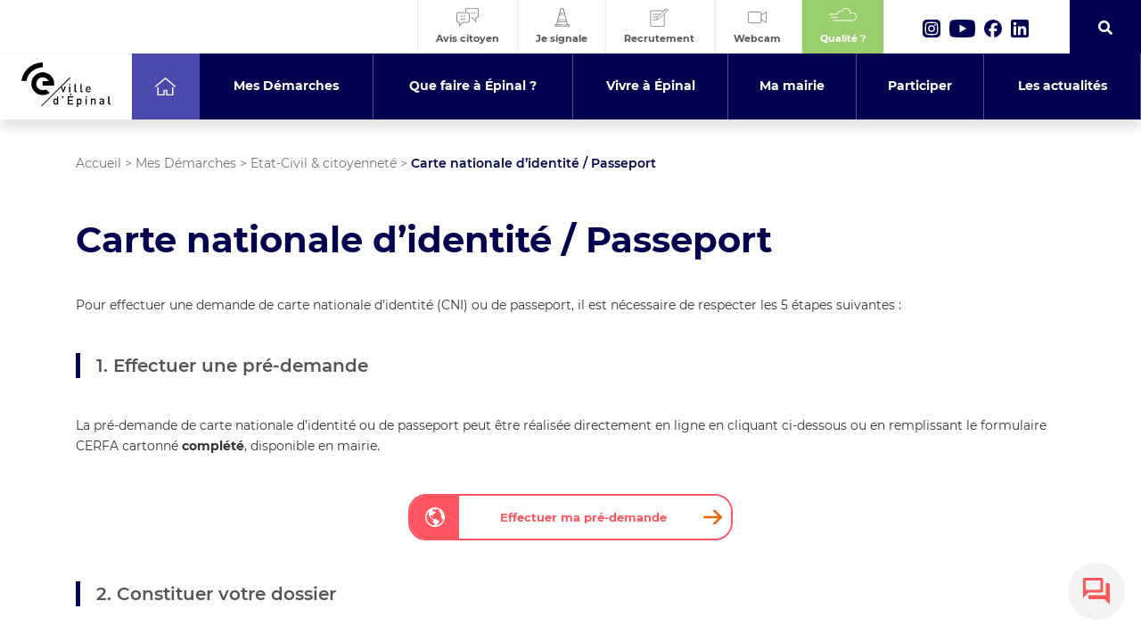

--- FILE ---
content_type: text/html; charset=UTF-8
request_url: https://www.epinal.fr/mes-demarches/etat-civil-citoyennete/carte-nationale-didentite-passeport/?xml=F2546
body_size: 56725
content:
 <!doctype html>
<html class="no-js" lang="fr">
<head>
	<meta charset="utf-8">
	<meta name="viewport" content="width=device-width, initial-scale=1, maximum-scale=5">
	<meta name="format-detection" content="telephone=no">
	<link rel="stylesheet" href="https://www.epinal.fr/wp-content/themes/epinal/css/bootstrap.css?v=2">
	<link rel="stylesheet" href="https://www.epinal.fr/wp-content/themes/epinal/css/slick.css">
	<link rel="stylesheet" href="https://www.epinal.fr/wp-content/themes/epinal/css/gutenberg.css?v=2.507722114">
	<link rel="stylesheet" href="https://www.epinal.fr/wp-content/themes/epinal/css/style.css?v=2.479">
	<link rel="stylesheet" href="https://www.epinal.fr/wp-content/themes/epinal/css/responsive.css?v=2.69">
	<link rel="stylesheet" href="https://www.epinal.fr/wp-content/themes/epinal/css/admin.css">
	<link rel="stylesheet" href="https://www.epinal.fr/wp-content/themes/epinal/css/fontawesome.css">
	<!--<link rel="stylesheet" href="https://www.epinal.fr/wp-content/themes/epinal/css/aos.css">-->
	
	<link rel="stylesheet" href="https://www.gstatic.com/dialogflow-console/fast/df-messenger/prod/v1/themes/df-messenger-default.css">
	

	<meta name='robots' content='index, follow, max-image-preview:large, max-snippet:-1, max-video-preview:-1' />

	<!-- This site is optimized with the Yoast SEO plugin v26.6 - https://yoast.com/wordpress/plugins/seo/ -->
	<link rel="canonical" href="https://www.epinal.fr/mes-demarches/etat-civil-citoyennete/carte-nationale-didentite-passeport/" />
	<meta property="og:locale" content="fr_FR" />
	<meta property="og:type" content="article" />
	<meta property="og:title" content="Carte nationale d&#039;identité / Passeport - Etat-Civil &#038; citoyenneté - Ville d&#039;Épinal" />
	<meta property="og:description" content="Pour effectuer une demande de carte nationale d&#8217;identité (CNI) ou de passeport, il est nécessaire de respecter les 5 étapes suivantes : 1. Effectuer une pré-demande La pré-demande de carte nationale d&#8217;identité ou de passeport peut être réalisée directement en ligne en cliquant ci-dessous ou en remplissant le formulaire CERFA cartonné complété, disponible en mairie. [&hellip;]" />
	<meta property="og:url" content="https://www.epinal.fr/mes-demarches/etat-civil-citoyennete/carte-nationale-didentite-passeport/" />
	<meta property="og:site_name" content="Ville d&#039;Épinal" />
	<meta property="article:modified_time" content="2025-04-10T09:50:31+00:00" />
	<meta property="og:image" content="" />
	<meta property="og:image:type" content="image/png" />
	<meta name="twitter:card" content="summary_large_image" />
	<meta name="twitter:label1" content="Durée de lecture estimée" />
	<meta name="twitter:data1" content="4 minutes" />
	<script type="application/ld+json" class="yoast-schema-graph">{"@context":"https://schema.org","@graph":[{"@type":"WebPage","@id":"https://www.epinal.fr/mes-demarches/etat-civil-citoyennete/carte-nationale-didentite-passeport/","url":"https://www.epinal.fr/mes-demarches/etat-civil-citoyennete/carte-nationale-didentite-passeport/","name":"Carte nationale d'identité / Passeport - Etat-Civil &#038; citoyenneté - Ville d&#039;Épinal","isPartOf":{"@id":"https://www.epinal.fr/#website"},"primaryImageOfPage":{"@id":"https://www.epinal.fr/mes-demarches/etat-civil-citoyennete/carte-nationale-didentite-passeport/#primaryimage"},"image":{"@id":"https://www.epinal.fr/mes-demarches/etat-civil-citoyennete/carte-nationale-didentite-passeport/#primaryimage"},"thumbnailUrl":"https://images.synbird.com/public/logo_synbird_small.png","datePublished":"2020-12-08T14:40:03+00:00","dateModified":"2025-04-10T09:50:31+00:00","breadcrumb":{"@id":"https://www.epinal.fr/mes-demarches/etat-civil-citoyennete/carte-nationale-didentite-passeport/#breadcrumb"},"inLanguage":"fr-FR","potentialAction":[{"@type":"ReadAction","target":["https://www.epinal.fr/mes-demarches/etat-civil-citoyennete/carte-nationale-didentite-passeport/"]}]},{"@type":"ImageObject","inLanguage":"fr-FR","@id":"https://www.epinal.fr/mes-demarches/etat-civil-citoyennete/carte-nationale-didentite-passeport/#primaryimage","url":"https://images.synbird.com/public/logo_synbird_small.png","contentUrl":"https://images.synbird.com/public/logo_synbird_small.png"},{"@type":"BreadcrumbList","@id":"https://www.epinal.fr/mes-demarches/etat-civil-citoyennete/carte-nationale-didentite-passeport/#breadcrumb","itemListElement":[{"@type":"ListItem","position":1,"name":"Accueil","item":"https://www.epinal.fr/"},{"@type":"ListItem","position":2,"name":"Mes Démarches","item":"https://www.epinal.fr/mes-demarches/"},{"@type":"ListItem","position":3,"name":"Etat-Civil &#038; citoyenneté","item":"https://www.epinal.fr/mes-demarches/etat-civil-citoyennete/"},{"@type":"ListItem","position":4,"name":"Carte nationale d&#8217;identité / Passeport"}]},{"@type":"WebSite","@id":"https://www.epinal.fr/#website","url":"https://www.epinal.fr/","name":"Ville d&#039;Épinal","description":"Le site de la ville d&#039;Épinal","potentialAction":[{"@type":"SearchAction","target":{"@type":"EntryPoint","urlTemplate":"https://www.epinal.fr/?s={search_term_string}"},"query-input":{"@type":"PropertyValueSpecification","valueRequired":true,"valueName":"search_term_string"}}],"inLanguage":"fr-FR"}]}</script>
	<!-- / Yoast SEO plugin. -->


<link rel="alternate" title="oEmbed (JSON)" type="application/json+oembed" href="https://www.epinal.fr/wp-json/oembed/1.0/embed?url=https%3A%2F%2Fwww.epinal.fr%2Fmes-demarches%2Fetat-civil-citoyennete%2Fcarte-nationale-didentite-passeport%2F" />
<link rel="alternate" title="oEmbed (XML)" type="text/xml+oembed" href="https://www.epinal.fr/wp-json/oembed/1.0/embed?url=https%3A%2F%2Fwww.epinal.fr%2Fmes-demarches%2Fetat-civil-citoyennete%2Fcarte-nationale-didentite-passeport%2F&#038;format=xml" />
<meta name="robots" content="noindex,follow" /><style id='wp-img-auto-sizes-contain-inline-css' type='text/css'>
img:is([sizes=auto i],[sizes^="auto," i]){contain-intrinsic-size:3000px 1500px}
/*# sourceURL=wp-img-auto-sizes-contain-inline-css */
</style>
<link rel='stylesheet' id='comarquage-css' href='https://www.epinal.fr/wp-content/plugins/co-marquage-service-public/assets/css/comarquage.css?ver=0.5.77' type='text/css' media='all' />
<style id='wp-emoji-styles-inline-css' type='text/css'>

	img.wp-smiley, img.emoji {
		display: inline !important;
		border: none !important;
		box-shadow: none !important;
		height: 1em !important;
		width: 1em !important;
		margin: 0 0.07em !important;
		vertical-align: -0.1em !important;
		background: none !important;
		padding: 0 !important;
	}
/*# sourceURL=wp-emoji-styles-inline-css */
</style>
<style id='wp-block-library-inline-css' type='text/css'>
:root{--wp-block-synced-color:#7a00df;--wp-block-synced-color--rgb:122,0,223;--wp-bound-block-color:var(--wp-block-synced-color);--wp-editor-canvas-background:#ddd;--wp-admin-theme-color:#007cba;--wp-admin-theme-color--rgb:0,124,186;--wp-admin-theme-color-darker-10:#006ba1;--wp-admin-theme-color-darker-10--rgb:0,107,160.5;--wp-admin-theme-color-darker-20:#005a87;--wp-admin-theme-color-darker-20--rgb:0,90,135;--wp-admin-border-width-focus:2px}@media (min-resolution:192dpi){:root{--wp-admin-border-width-focus:1.5px}}.wp-element-button{cursor:pointer}:root .has-very-light-gray-background-color{background-color:#eee}:root .has-very-dark-gray-background-color{background-color:#313131}:root .has-very-light-gray-color{color:#eee}:root .has-very-dark-gray-color{color:#313131}:root .has-vivid-green-cyan-to-vivid-cyan-blue-gradient-background{background:linear-gradient(135deg,#00d084,#0693e3)}:root .has-purple-crush-gradient-background{background:linear-gradient(135deg,#34e2e4,#4721fb 50%,#ab1dfe)}:root .has-hazy-dawn-gradient-background{background:linear-gradient(135deg,#faaca8,#dad0ec)}:root .has-subdued-olive-gradient-background{background:linear-gradient(135deg,#fafae1,#67a671)}:root .has-atomic-cream-gradient-background{background:linear-gradient(135deg,#fdd79a,#004a59)}:root .has-nightshade-gradient-background{background:linear-gradient(135deg,#330968,#31cdcf)}:root .has-midnight-gradient-background{background:linear-gradient(135deg,#020381,#2874fc)}:root{--wp--preset--font-size--normal:16px;--wp--preset--font-size--huge:42px}.has-regular-font-size{font-size:1em}.has-larger-font-size{font-size:2.625em}.has-normal-font-size{font-size:var(--wp--preset--font-size--normal)}.has-huge-font-size{font-size:var(--wp--preset--font-size--huge)}.has-text-align-center{text-align:center}.has-text-align-left{text-align:left}.has-text-align-right{text-align:right}.has-fit-text{white-space:nowrap!important}#end-resizable-editor-section{display:none}.aligncenter{clear:both}.items-justified-left{justify-content:flex-start}.items-justified-center{justify-content:center}.items-justified-right{justify-content:flex-end}.items-justified-space-between{justify-content:space-between}.screen-reader-text{border:0;clip-path:inset(50%);height:1px;margin:-1px;overflow:hidden;padding:0;position:absolute;width:1px;word-wrap:normal!important}.screen-reader-text:focus{background-color:#ddd;clip-path:none;color:#444;display:block;font-size:1em;height:auto;left:5px;line-height:normal;padding:15px 23px 14px;text-decoration:none;top:5px;width:auto;z-index:100000}html :where(.has-border-color){border-style:solid}html :where([style*=border-top-color]){border-top-style:solid}html :where([style*=border-right-color]){border-right-style:solid}html :where([style*=border-bottom-color]){border-bottom-style:solid}html :where([style*=border-left-color]){border-left-style:solid}html :where([style*=border-width]){border-style:solid}html :where([style*=border-top-width]){border-top-style:solid}html :where([style*=border-right-width]){border-right-style:solid}html :where([style*=border-bottom-width]){border-bottom-style:solid}html :where([style*=border-left-width]){border-left-style:solid}html :where(img[class*=wp-image-]){height:auto;max-width:100%}:where(figure){margin:0 0 1em}html :where(.is-position-sticky){--wp-admin--admin-bar--position-offset:var(--wp-admin--admin-bar--height,0px)}@media screen and (max-width:600px){html :where(.is-position-sticky){--wp-admin--admin-bar--position-offset:0px}}

/*# sourceURL=wp-block-library-inline-css */
</style><style id='wp-block-image-inline-css' type='text/css'>
.wp-block-image>a,.wp-block-image>figure>a{display:inline-block}.wp-block-image img{box-sizing:border-box;height:auto;max-width:100%;vertical-align:bottom}@media not (prefers-reduced-motion){.wp-block-image img.hide{visibility:hidden}.wp-block-image img.show{animation:show-content-image .4s}}.wp-block-image[style*=border-radius] img,.wp-block-image[style*=border-radius]>a{border-radius:inherit}.wp-block-image.has-custom-border img{box-sizing:border-box}.wp-block-image.aligncenter{text-align:center}.wp-block-image.alignfull>a,.wp-block-image.alignwide>a{width:100%}.wp-block-image.alignfull img,.wp-block-image.alignwide img{height:auto;width:100%}.wp-block-image .aligncenter,.wp-block-image .alignleft,.wp-block-image .alignright,.wp-block-image.aligncenter,.wp-block-image.alignleft,.wp-block-image.alignright{display:table}.wp-block-image .aligncenter>figcaption,.wp-block-image .alignleft>figcaption,.wp-block-image .alignright>figcaption,.wp-block-image.aligncenter>figcaption,.wp-block-image.alignleft>figcaption,.wp-block-image.alignright>figcaption{caption-side:bottom;display:table-caption}.wp-block-image .alignleft{float:left;margin:.5em 1em .5em 0}.wp-block-image .alignright{float:right;margin:.5em 0 .5em 1em}.wp-block-image .aligncenter{margin-left:auto;margin-right:auto}.wp-block-image :where(figcaption){margin-bottom:1em;margin-top:.5em}.wp-block-image.is-style-circle-mask img{border-radius:9999px}@supports ((-webkit-mask-image:none) or (mask-image:none)) or (-webkit-mask-image:none){.wp-block-image.is-style-circle-mask img{border-radius:0;-webkit-mask-image:url('data:image/svg+xml;utf8,<svg viewBox="0 0 100 100" xmlns="http://www.w3.org/2000/svg"><circle cx="50" cy="50" r="50"/></svg>');mask-image:url('data:image/svg+xml;utf8,<svg viewBox="0 0 100 100" xmlns="http://www.w3.org/2000/svg"><circle cx="50" cy="50" r="50"/></svg>');mask-mode:alpha;-webkit-mask-position:center;mask-position:center;-webkit-mask-repeat:no-repeat;mask-repeat:no-repeat;-webkit-mask-size:contain;mask-size:contain}}:root :where(.wp-block-image.is-style-rounded img,.wp-block-image .is-style-rounded img){border-radius:9999px}.wp-block-image figure{margin:0}.wp-lightbox-container{display:flex;flex-direction:column;position:relative}.wp-lightbox-container img{cursor:zoom-in}.wp-lightbox-container img:hover+button{opacity:1}.wp-lightbox-container button{align-items:center;backdrop-filter:blur(16px) saturate(180%);background-color:#5a5a5a40;border:none;border-radius:4px;cursor:zoom-in;display:flex;height:20px;justify-content:center;opacity:0;padding:0;position:absolute;right:16px;text-align:center;top:16px;width:20px;z-index:100}@media not (prefers-reduced-motion){.wp-lightbox-container button{transition:opacity .2s ease}}.wp-lightbox-container button:focus-visible{outline:3px auto #5a5a5a40;outline:3px auto -webkit-focus-ring-color;outline-offset:3px}.wp-lightbox-container button:hover{cursor:pointer;opacity:1}.wp-lightbox-container button:focus{opacity:1}.wp-lightbox-container button:focus,.wp-lightbox-container button:hover,.wp-lightbox-container button:not(:hover):not(:active):not(.has-background){background-color:#5a5a5a40;border:none}.wp-lightbox-overlay{box-sizing:border-box;cursor:zoom-out;height:100vh;left:0;overflow:hidden;position:fixed;top:0;visibility:hidden;width:100%;z-index:100000}.wp-lightbox-overlay .close-button{align-items:center;cursor:pointer;display:flex;justify-content:center;min-height:40px;min-width:40px;padding:0;position:absolute;right:calc(env(safe-area-inset-right) + 16px);top:calc(env(safe-area-inset-top) + 16px);z-index:5000000}.wp-lightbox-overlay .close-button:focus,.wp-lightbox-overlay .close-button:hover,.wp-lightbox-overlay .close-button:not(:hover):not(:active):not(.has-background){background:none;border:none}.wp-lightbox-overlay .lightbox-image-container{height:var(--wp--lightbox-container-height);left:50%;overflow:hidden;position:absolute;top:50%;transform:translate(-50%,-50%);transform-origin:top left;width:var(--wp--lightbox-container-width);z-index:9999999999}.wp-lightbox-overlay .wp-block-image{align-items:center;box-sizing:border-box;display:flex;height:100%;justify-content:center;margin:0;position:relative;transform-origin:0 0;width:100%;z-index:3000000}.wp-lightbox-overlay .wp-block-image img{height:var(--wp--lightbox-image-height);min-height:var(--wp--lightbox-image-height);min-width:var(--wp--lightbox-image-width);width:var(--wp--lightbox-image-width)}.wp-lightbox-overlay .wp-block-image figcaption{display:none}.wp-lightbox-overlay button{background:none;border:none}.wp-lightbox-overlay .scrim{background-color:#fff;height:100%;opacity:.9;position:absolute;width:100%;z-index:2000000}.wp-lightbox-overlay.active{visibility:visible}@media not (prefers-reduced-motion){.wp-lightbox-overlay.active{animation:turn-on-visibility .25s both}.wp-lightbox-overlay.active img{animation:turn-on-visibility .35s both}.wp-lightbox-overlay.show-closing-animation:not(.active){animation:turn-off-visibility .35s both}.wp-lightbox-overlay.show-closing-animation:not(.active) img{animation:turn-off-visibility .25s both}.wp-lightbox-overlay.zoom.active{animation:none;opacity:1;visibility:visible}.wp-lightbox-overlay.zoom.active .lightbox-image-container{animation:lightbox-zoom-in .4s}.wp-lightbox-overlay.zoom.active .lightbox-image-container img{animation:none}.wp-lightbox-overlay.zoom.active .scrim{animation:turn-on-visibility .4s forwards}.wp-lightbox-overlay.zoom.show-closing-animation:not(.active){animation:none}.wp-lightbox-overlay.zoom.show-closing-animation:not(.active) .lightbox-image-container{animation:lightbox-zoom-out .4s}.wp-lightbox-overlay.zoom.show-closing-animation:not(.active) .lightbox-image-container img{animation:none}.wp-lightbox-overlay.zoom.show-closing-animation:not(.active) .scrim{animation:turn-off-visibility .4s forwards}}@keyframes show-content-image{0%{visibility:hidden}99%{visibility:hidden}to{visibility:visible}}@keyframes turn-on-visibility{0%{opacity:0}to{opacity:1}}@keyframes turn-off-visibility{0%{opacity:1;visibility:visible}99%{opacity:0;visibility:visible}to{opacity:0;visibility:hidden}}@keyframes lightbox-zoom-in{0%{transform:translate(calc((-100vw + var(--wp--lightbox-scrollbar-width))/2 + var(--wp--lightbox-initial-left-position)),calc(-50vh + var(--wp--lightbox-initial-top-position))) scale(var(--wp--lightbox-scale))}to{transform:translate(-50%,-50%) scale(1)}}@keyframes lightbox-zoom-out{0%{transform:translate(-50%,-50%) scale(1);visibility:visible}99%{visibility:visible}to{transform:translate(calc((-100vw + var(--wp--lightbox-scrollbar-width))/2 + var(--wp--lightbox-initial-left-position)),calc(-50vh + var(--wp--lightbox-initial-top-position))) scale(var(--wp--lightbox-scale));visibility:hidden}}
/*# sourceURL=https://www.epinal.fr/wp-includes/blocks/image/style.min.css */
</style>
<style id='wp-block-list-inline-css' type='text/css'>
ol,ul{box-sizing:border-box}:root :where(.wp-block-list.has-background){padding:1.25em 2.375em}
/*# sourceURL=https://www.epinal.fr/wp-includes/blocks/list/style.min.css */
</style>
<style id='wp-block-columns-inline-css' type='text/css'>
.wp-block-columns{box-sizing:border-box;display:flex;flex-wrap:wrap!important}@media (min-width:782px){.wp-block-columns{flex-wrap:nowrap!important}}.wp-block-columns{align-items:normal!important}.wp-block-columns.are-vertically-aligned-top{align-items:flex-start}.wp-block-columns.are-vertically-aligned-center{align-items:center}.wp-block-columns.are-vertically-aligned-bottom{align-items:flex-end}@media (max-width:781px){.wp-block-columns:not(.is-not-stacked-on-mobile)>.wp-block-column{flex-basis:100%!important}}@media (min-width:782px){.wp-block-columns:not(.is-not-stacked-on-mobile)>.wp-block-column{flex-basis:0;flex-grow:1}.wp-block-columns:not(.is-not-stacked-on-mobile)>.wp-block-column[style*=flex-basis]{flex-grow:0}}.wp-block-columns.is-not-stacked-on-mobile{flex-wrap:nowrap!important}.wp-block-columns.is-not-stacked-on-mobile>.wp-block-column{flex-basis:0;flex-grow:1}.wp-block-columns.is-not-stacked-on-mobile>.wp-block-column[style*=flex-basis]{flex-grow:0}:where(.wp-block-columns){margin-bottom:1.75em}:where(.wp-block-columns.has-background){padding:1.25em 2.375em}.wp-block-column{flex-grow:1;min-width:0;overflow-wrap:break-word;word-break:break-word}.wp-block-column.is-vertically-aligned-top{align-self:flex-start}.wp-block-column.is-vertically-aligned-center{align-self:center}.wp-block-column.is-vertically-aligned-bottom{align-self:flex-end}.wp-block-column.is-vertically-aligned-stretch{align-self:stretch}.wp-block-column.is-vertically-aligned-bottom,.wp-block-column.is-vertically-aligned-center,.wp-block-column.is-vertically-aligned-top{width:100%}
/*# sourceURL=https://www.epinal.fr/wp-includes/blocks/columns/style.min.css */
</style>
<style id='global-styles-inline-css' type='text/css'>
:root{--wp--preset--aspect-ratio--square: 1;--wp--preset--aspect-ratio--4-3: 4/3;--wp--preset--aspect-ratio--3-4: 3/4;--wp--preset--aspect-ratio--3-2: 3/2;--wp--preset--aspect-ratio--2-3: 2/3;--wp--preset--aspect-ratio--16-9: 16/9;--wp--preset--aspect-ratio--9-16: 9/16;--wp--preset--color--black: #000000;--wp--preset--color--cyan-bluish-gray: #abb8c3;--wp--preset--color--white: #ffffff;--wp--preset--color--pale-pink: #f78da7;--wp--preset--color--vivid-red: #cf2e2e;--wp--preset--color--luminous-vivid-orange: #ff6900;--wp--preset--color--luminous-vivid-amber: #fcb900;--wp--preset--color--light-green-cyan: #7bdcb5;--wp--preset--color--vivid-green-cyan: #00d084;--wp--preset--color--pale-cyan-blue: #8ed1fc;--wp--preset--color--vivid-cyan-blue: #0693e3;--wp--preset--color--vivid-purple: #9b51e0;--wp--preset--gradient--vivid-cyan-blue-to-vivid-purple: linear-gradient(135deg,rgb(6,147,227) 0%,rgb(155,81,224) 100%);--wp--preset--gradient--light-green-cyan-to-vivid-green-cyan: linear-gradient(135deg,rgb(122,220,180) 0%,rgb(0,208,130) 100%);--wp--preset--gradient--luminous-vivid-amber-to-luminous-vivid-orange: linear-gradient(135deg,rgb(252,185,0) 0%,rgb(255,105,0) 100%);--wp--preset--gradient--luminous-vivid-orange-to-vivid-red: linear-gradient(135deg,rgb(255,105,0) 0%,rgb(207,46,46) 100%);--wp--preset--gradient--very-light-gray-to-cyan-bluish-gray: linear-gradient(135deg,rgb(238,238,238) 0%,rgb(169,184,195) 100%);--wp--preset--gradient--cool-to-warm-spectrum: linear-gradient(135deg,rgb(74,234,220) 0%,rgb(151,120,209) 20%,rgb(207,42,186) 40%,rgb(238,44,130) 60%,rgb(251,105,98) 80%,rgb(254,248,76) 100%);--wp--preset--gradient--blush-light-purple: linear-gradient(135deg,rgb(255,206,236) 0%,rgb(152,150,240) 100%);--wp--preset--gradient--blush-bordeaux: linear-gradient(135deg,rgb(254,205,165) 0%,rgb(254,45,45) 50%,rgb(107,0,62) 100%);--wp--preset--gradient--luminous-dusk: linear-gradient(135deg,rgb(255,203,112) 0%,rgb(199,81,192) 50%,rgb(65,88,208) 100%);--wp--preset--gradient--pale-ocean: linear-gradient(135deg,rgb(255,245,203) 0%,rgb(182,227,212) 50%,rgb(51,167,181) 100%);--wp--preset--gradient--electric-grass: linear-gradient(135deg,rgb(202,248,128) 0%,rgb(113,206,126) 100%);--wp--preset--gradient--midnight: linear-gradient(135deg,rgb(2,3,129) 0%,rgb(40,116,252) 100%);--wp--preset--font-size--small: 13px;--wp--preset--font-size--medium: 20px;--wp--preset--font-size--large: 36px;--wp--preset--font-size--x-large: 42px;--wp--preset--spacing--20: 0.44rem;--wp--preset--spacing--30: 0.67rem;--wp--preset--spacing--40: 1rem;--wp--preset--spacing--50: 1.5rem;--wp--preset--spacing--60: 2.25rem;--wp--preset--spacing--70: 3.38rem;--wp--preset--spacing--80: 5.06rem;--wp--preset--shadow--natural: 6px 6px 9px rgba(0, 0, 0, 0.2);--wp--preset--shadow--deep: 12px 12px 50px rgba(0, 0, 0, 0.4);--wp--preset--shadow--sharp: 6px 6px 0px rgba(0, 0, 0, 0.2);--wp--preset--shadow--outlined: 6px 6px 0px -3px rgb(255, 255, 255), 6px 6px rgb(0, 0, 0);--wp--preset--shadow--crisp: 6px 6px 0px rgb(0, 0, 0);}:where(.is-layout-flex){gap: 0.5em;}:where(.is-layout-grid){gap: 0.5em;}body .is-layout-flex{display: flex;}.is-layout-flex{flex-wrap: wrap;align-items: center;}.is-layout-flex > :is(*, div){margin: 0;}body .is-layout-grid{display: grid;}.is-layout-grid > :is(*, div){margin: 0;}:where(.wp-block-columns.is-layout-flex){gap: 2em;}:where(.wp-block-columns.is-layout-grid){gap: 2em;}:where(.wp-block-post-template.is-layout-flex){gap: 1.25em;}:where(.wp-block-post-template.is-layout-grid){gap: 1.25em;}.has-black-color{color: var(--wp--preset--color--black) !important;}.has-cyan-bluish-gray-color{color: var(--wp--preset--color--cyan-bluish-gray) !important;}.has-white-color{color: var(--wp--preset--color--white) !important;}.has-pale-pink-color{color: var(--wp--preset--color--pale-pink) !important;}.has-vivid-red-color{color: var(--wp--preset--color--vivid-red) !important;}.has-luminous-vivid-orange-color{color: var(--wp--preset--color--luminous-vivid-orange) !important;}.has-luminous-vivid-amber-color{color: var(--wp--preset--color--luminous-vivid-amber) !important;}.has-light-green-cyan-color{color: var(--wp--preset--color--light-green-cyan) !important;}.has-vivid-green-cyan-color{color: var(--wp--preset--color--vivid-green-cyan) !important;}.has-pale-cyan-blue-color{color: var(--wp--preset--color--pale-cyan-blue) !important;}.has-vivid-cyan-blue-color{color: var(--wp--preset--color--vivid-cyan-blue) !important;}.has-vivid-purple-color{color: var(--wp--preset--color--vivid-purple) !important;}.has-black-background-color{background-color: var(--wp--preset--color--black) !important;}.has-cyan-bluish-gray-background-color{background-color: var(--wp--preset--color--cyan-bluish-gray) !important;}.has-white-background-color{background-color: var(--wp--preset--color--white) !important;}.has-pale-pink-background-color{background-color: var(--wp--preset--color--pale-pink) !important;}.has-vivid-red-background-color{background-color: var(--wp--preset--color--vivid-red) !important;}.has-luminous-vivid-orange-background-color{background-color: var(--wp--preset--color--luminous-vivid-orange) !important;}.has-luminous-vivid-amber-background-color{background-color: var(--wp--preset--color--luminous-vivid-amber) !important;}.has-light-green-cyan-background-color{background-color: var(--wp--preset--color--light-green-cyan) !important;}.has-vivid-green-cyan-background-color{background-color: var(--wp--preset--color--vivid-green-cyan) !important;}.has-pale-cyan-blue-background-color{background-color: var(--wp--preset--color--pale-cyan-blue) !important;}.has-vivid-cyan-blue-background-color{background-color: var(--wp--preset--color--vivid-cyan-blue) !important;}.has-vivid-purple-background-color{background-color: var(--wp--preset--color--vivid-purple) !important;}.has-black-border-color{border-color: var(--wp--preset--color--black) !important;}.has-cyan-bluish-gray-border-color{border-color: var(--wp--preset--color--cyan-bluish-gray) !important;}.has-white-border-color{border-color: var(--wp--preset--color--white) !important;}.has-pale-pink-border-color{border-color: var(--wp--preset--color--pale-pink) !important;}.has-vivid-red-border-color{border-color: var(--wp--preset--color--vivid-red) !important;}.has-luminous-vivid-orange-border-color{border-color: var(--wp--preset--color--luminous-vivid-orange) !important;}.has-luminous-vivid-amber-border-color{border-color: var(--wp--preset--color--luminous-vivid-amber) !important;}.has-light-green-cyan-border-color{border-color: var(--wp--preset--color--light-green-cyan) !important;}.has-vivid-green-cyan-border-color{border-color: var(--wp--preset--color--vivid-green-cyan) !important;}.has-pale-cyan-blue-border-color{border-color: var(--wp--preset--color--pale-cyan-blue) !important;}.has-vivid-cyan-blue-border-color{border-color: var(--wp--preset--color--vivid-cyan-blue) !important;}.has-vivid-purple-border-color{border-color: var(--wp--preset--color--vivid-purple) !important;}.has-vivid-cyan-blue-to-vivid-purple-gradient-background{background: var(--wp--preset--gradient--vivid-cyan-blue-to-vivid-purple) !important;}.has-light-green-cyan-to-vivid-green-cyan-gradient-background{background: var(--wp--preset--gradient--light-green-cyan-to-vivid-green-cyan) !important;}.has-luminous-vivid-amber-to-luminous-vivid-orange-gradient-background{background: var(--wp--preset--gradient--luminous-vivid-amber-to-luminous-vivid-orange) !important;}.has-luminous-vivid-orange-to-vivid-red-gradient-background{background: var(--wp--preset--gradient--luminous-vivid-orange-to-vivid-red) !important;}.has-very-light-gray-to-cyan-bluish-gray-gradient-background{background: var(--wp--preset--gradient--very-light-gray-to-cyan-bluish-gray) !important;}.has-cool-to-warm-spectrum-gradient-background{background: var(--wp--preset--gradient--cool-to-warm-spectrum) !important;}.has-blush-light-purple-gradient-background{background: var(--wp--preset--gradient--blush-light-purple) !important;}.has-blush-bordeaux-gradient-background{background: var(--wp--preset--gradient--blush-bordeaux) !important;}.has-luminous-dusk-gradient-background{background: var(--wp--preset--gradient--luminous-dusk) !important;}.has-pale-ocean-gradient-background{background: var(--wp--preset--gradient--pale-ocean) !important;}.has-electric-grass-gradient-background{background: var(--wp--preset--gradient--electric-grass) !important;}.has-midnight-gradient-background{background: var(--wp--preset--gradient--midnight) !important;}.has-small-font-size{font-size: var(--wp--preset--font-size--small) !important;}.has-medium-font-size{font-size: var(--wp--preset--font-size--medium) !important;}.has-large-font-size{font-size: var(--wp--preset--font-size--large) !important;}.has-x-large-font-size{font-size: var(--wp--preset--font-size--x-large) !important;}
:where(.wp-block-columns.is-layout-flex){gap: 2em;}:where(.wp-block-columns.is-layout-grid){gap: 2em;}
/*# sourceURL=global-styles-inline-css */
</style>
<style id='core-block-supports-inline-css' type='text/css'>
.wp-container-core-columns-is-layout-9d6595d7{flex-wrap:nowrap;}
/*# sourceURL=core-block-supports-inline-css */
</style>

<style id='classic-theme-styles-inline-css' type='text/css'>
/*! This file is auto-generated */
.wp-block-button__link{color:#fff;background-color:#32373c;border-radius:9999px;box-shadow:none;text-decoration:none;padding:calc(.667em + 2px) calc(1.333em + 2px);font-size:1.125em}.wp-block-file__button{background:#32373c;color:#fff;text-decoration:none}
/*# sourceURL=/wp-includes/css/classic-themes.min.css */
</style>
<link rel='stylesheet' id='pb-accordion-blocks-style-css' href='https://www.epinal.fr/wp-content/plugins/accordion-blocks/build/index.css?ver=1.5.0' type='text/css' media='all' />
<link rel='stylesheet' id='comarquage-baseo-css' href='https://www.epinal.fr/wp-content/plugins/comarquage-baseo/build/styles/com-front.css?ver=1.2.10' type='text/css' media='all' />
<link rel='stylesheet' id='cmplz-general-css' href='https://www.epinal.fr/wp-content/plugins/complianz-gdpr/assets/css/cookieblocker.min.css?ver=1766049139' type='text/css' media='all' />
<link rel='stylesheet' id='wp-block-paragraph-css' href='https://www.epinal.fr/wp-includes/blocks/paragraph/style.min.css?ver=37c43b20088904ef815ecb7e34b7cedc' type='text/css' media='all' />
<link rel='stylesheet' id='wp-block-heading-css' href='https://www.epinal.fr/wp-includes/blocks/heading/style.min.css?ver=37c43b20088904ef815ecb7e34b7cedc' type='text/css' media='all' />
<script type="text/javascript" src="https://www.epinal.fr/wp-includes/js/jquery/jquery.min.js?ver=3.7.1" id="jquery-core-js"></script>
<script type="text/javascript" src="https://www.epinal.fr/wp-includes/js/jquery/jquery-migrate.min.js?ver=3.4.1" id="jquery-migrate-js"></script>
<link rel="https://api.w.org/" href="https://www.epinal.fr/wp-json/" /><link rel="alternate" title="JSON" type="application/json" href="https://www.epinal.fr/wp-json/wp/v2/pages/10042" /><link rel="EditURI" type="application/rsd+xml" title="RSD" href="https://www.epinal.fr/xmlrpc.php?rsd" />

<link rel='shortlink' href='https://www.epinal.fr/?p=10042' />
			<style>.cmplz-hidden {
					display: none !important;
				}</style><style id="bec-color-style" type="text/css">
/* Block Editor Colors generated css */
:root {
--bec-color-pale-pink: #00788c;
--bec-color-vivid-red: #ec6608;
--bec-color-luminous-vivid-orange: #d80065;
}

:root .has-pale-pink-color {
	color: var(--bec-color-pale-pink, #00788c) !important;
}
:root .has-pale-pink-background-color {
	background-color: var(--bec-color-pale-pink, #00788c) !important;
}

:root .has-vivid-red-color {
	color: var(--bec-color-vivid-red, #ec6608) !important;
}
:root .has-vivid-red-background-color {
	background-color: var(--bec-color-vivid-red, #ec6608) !important;
}

:root .has-luminous-vivid-orange-color {
	color: var(--bec-color-luminous-vivid-orange, #d80065) !important;
}
:root .has-luminous-vivid-orange-background-color {
	background-color: var(--bec-color-luminous-vivid-orange, #d80065) !important;
}
        </style>      <meta name="onesignal" content="wordpress-plugin"/>
            <script>

      window.OneSignalDeferred = window.OneSignalDeferred || [];

      OneSignalDeferred.push(function(OneSignal) {
        var oneSignal_options = {};
        window._oneSignalInitOptions = oneSignal_options;

        oneSignal_options['serviceWorkerParam'] = { scope: '/' };
oneSignal_options['serviceWorkerPath'] = 'OneSignalSDKWorker.js.php';

        OneSignal.Notifications.setDefaultUrl("https://www.epinal.fr");

        oneSignal_options['wordpress'] = true;
oneSignal_options['appId'] = '142ae20c-4080-4308-8ab2-a62249d20759';
oneSignal_options['allowLocalhostAsSecureOrigin'] = true;
oneSignal_options['welcomeNotification'] = { };
oneSignal_options['welcomeNotification']['title'] = "Ville Épinal";
oneSignal_options['welcomeNotification']['message'] = "Merci pour votre inscription !";
oneSignal_options['welcomeNotification']['url'] = "https://epinal.fr";
oneSignal_options['path'] = "https://www.epinal.fr/wp-content/plugins/onesignal-free-web-push-notifications/sdk_files/";
oneSignal_options['safari_web_id'] = "web.onesignal.auto.0bc7de6a-1858-40cb-a30f-b71482b7a86d";
oneSignal_options['promptOptions'] = { };
oneSignal_options['promptOptions']['actionMessage'] = "Souhaitez-vous recevoir des notifications de la part de la ville Épinal ?";
oneSignal_options['promptOptions']['exampleNotificationTitleDesktop'] = "Ceci est un exemple de notification";
oneSignal_options['promptOptions']['exampleNotificationMessageDesktop'] = "Les notifications apparaîtront sur votre bureau  ";
oneSignal_options['promptOptions']['exampleNotificationTitleMobile'] = "Exemple de notification";
oneSignal_options['promptOptions']['exampleNotificationMessageMobile'] = "Les notifications apparaîtront sur votre appareil";
oneSignal_options['promptOptions']['exampleNotificationCaption'] = "(Vous pouvez vous désabonner à tout moment)";
oneSignal_options['promptOptions']['acceptButtonText'] = "Autoriser";
oneSignal_options['promptOptions']['cancelButtonText'] = "Non Merci";
oneSignal_options['promptOptions']['autoAcceptTitle'] = "Cliquez sur Autoriser";
oneSignal_options['notifyButton'] = { };
oneSignal_options['notifyButton']['enable'] = true;
oneSignal_options['notifyButton']['position'] = 'bottom-left';
oneSignal_options['notifyButton']['theme'] = 'default';
oneSignal_options['notifyButton']['size'] = 'medium';
oneSignal_options['notifyButton']['showCredit'] = false;
oneSignal_options['notifyButton']['text'] = {};
oneSignal_options['notifyButton']['text']['tip.state.unsubscribed'] = 'S&#039;inscrire aux notifications';
oneSignal_options['notifyButton']['text']['tip.state.subscribed'] = 'Vous êtes inscrit à nos notifications';
oneSignal_options['notifyButton']['text']['tip.state.blocked'] = 'Vous avez bloqué les notifications';
oneSignal_options['notifyButton']['text']['message.action.subscribed'] = 'Merci pour votre inscription !';
oneSignal_options['notifyButton']['text']['message.action.resubscribed'] = 'Merci pour votre inscription !';
oneSignal_options['notifyButton']['text']['message.action.unsubscribed'] = 'Vous ne recevrez plus de notifications';
oneSignal_options['notifyButton']['text']['dialog.main.title'] = 'Gestion des notifications';
oneSignal_options['notifyButton']['text']['dialog.main.button.subscribe'] = 'S&#039;abonner';
oneSignal_options['notifyButton']['text']['dialog.main.button.unsubscribe'] = 'Se désabonner';
oneSignal_options['notifyButton']['text']['dialog.blocked.title'] = 'Débloquer les notifications';
oneSignal_options['notifyButton']['text']['dialog.blocked.message'] = 'Suivez ces instructions pour autoriser les notifications:';
              OneSignal.init(window._oneSignalInitOptions);
              OneSignal.Slidedown.promptPush()      });

      function documentInitOneSignal() {
        var oneSignal_elements = document.getElementsByClassName("OneSignal-prompt");

        var oneSignalLinkClickHandler = function(event) { OneSignal.Notifications.requestPermission(); event.preventDefault(); };        for(var i = 0; i < oneSignal_elements.length; i++)
          oneSignal_elements[i].addEventListener('click', oneSignalLinkClickHandler, false);
      }

      if (document.readyState === 'complete') {
           documentInitOneSignal();
      }
      else {
           window.addEventListener("load", function(event){
               documentInitOneSignal();
          });
      }
    </script>
<link rel="icon" href="https://www.epinal.fr/wp-content/uploads/2020/12/epinal-favicon.ico" sizes="32x32" />
<link rel="icon" href="https://www.epinal.fr/wp-content/uploads/2020/12/epinal-favicon.ico" sizes="192x192" />
<link rel="apple-touch-icon" href="https://www.epinal.fr/wp-content/uploads/2020/12/epinal-favicon.ico" />
<meta name="msapplication-TileImage" content="https://www.epinal.fr/wp-content/uploads/2020/12/epinal-favicon.ico" />
		<style type="text/css" id="wp-custom-css">
			.align-images-bottom .wp-block-column > *:last-child {
  margin-top: auto;
}
/* S'applique quand le bloc colonnes a la classe align-images-bottom */
.wp-block-columns.align-images-bottom {
  display: flex;
  align-items: stretch; /* assure que les colonnes prennent même hauteur */
  gap: 2rem; /* optionnel, espace entre colonnes */
}

.wp-block-columns.align-images-bottom > .wp-block-column {
  display: flex;
  flex-direction: column; /* empile éléments verticalement */
}

/* pousse le dernier élément (souvent l'image) vers le bas */
.wp-block-columns.align-images-bottom > .wp-block-column > *:last-child {
  margin-top: auto;
}


		</style>
			
	
	
	<script>(function(e,t,n){var r=e.querySelectorAll("html")[0];r.className=r.className.replace(/(^|\s)no-js(\s|$)/,"$1js$2")})(document,window,0);</script>	
  <title>Carte nationale d&#039;identité / Passeport - Etat-Civil &#038; citoyenneté - Ville d&#039;Épinal</title>
<link rel='stylesheet' id='block-acf-links-buttons-css' href='https://www.epinal.fr/wp-content/themes/epinal/blocks/links-buttons/style.css?ver=37c43b20088904ef815ecb7e34b7cedc' type='text/css' media='all' />
<link rel='stylesheet' id='block-acf-block-colors-css' href='https://www.epinal.fr/wp-content/themes/epinal/blocks/block-colors/style.css?ver=37c43b20088904ef815ecb7e34b7cedc' type='text/css' media='all' />
</head>
<body  class="wp-singular page-template-default page page-id-10042 page-child parent-pageid-734 wp-theme-epinal id10042">
	
	<div id="filterCC"></div>
	<!-- HEADER -->
	<header>
		
		<div class="top container-fluid">
			
			<div class="row">
				<!--<div class="logo col-sm-2">
					<a href="https://www.epinal.fr"><img src="https://www.epinal.fr/wp-content/themes/epinal/images/logo-ville-epinal.svg" alt="Logo"/></a>
				</div>
				-->
				<div class="right col-sm-12">
					
					<div class="shortcuts">
						
						<a class="elem" target="_blank" href="https://www.monaviscitoyen.fr/ville/88000-epinal">
							<div class="picto">
								<img src="https://www.epinal.fr/wp-content/themes/epinal/images/icon-avis.svg?v=2" class="svg" alt="Logo"/>
							</div>
							<div class="name">Avis citoyen</div>
						</a><a class="elem travaux" target="_blank" href="https://arcg.is/10GuTi">
							<div class="picto">
								<img src="https://www.epinal.fr/wp-content/themes/epinal/images/icon-travaux.svg" class="svg" style="height: 30px" alt="Logo"/>
							</div>
							<div class="name">Je signale</div>
						</a><a class="elem" href="https://www.epinal.fr/recrutement/">
							<div class="picto">
								<img src="https://www.epinal.fr/wp-content/themes/epinal/images/icon-recrutement.svg" class="svg" alt="Logo"/>
							</div>
							<div class="name">Recrutement</div>
						</a>
							<a class="elem" target="_blank" href="https://www.skaping.com/epinal/quai-jules-ferry">
							<div class="picto">
								<img src="https://www.epinal.fr/wp-content/themes/epinal/images/icon-webcam.svg?v=2" class="svg" alt="Logo"/>
							</div>
							<div class="name">Webcam</div>
						</a>
						<a class="elem quality" href="https://services.atmo-grandest.eu/widget/standard/commune/88160" target="_blank">
							<div class="picto">
								<img src="https://www.epinal.fr/wp-content/themes/epinal/images/icon-air.svg" class="svg" alt="Logo"/>
							</div>
							<div class="name">Qualité <span class="number">?</span></div>
						</a>
					</div>
					
					<div class="social">
						
						<a href="https://www.instagram.com/ville.epinal/" target="_blank"><img src="https://www.epinal.fr/wp-content/themes/epinal/images/icon-instagram.svg" alt="Instagram" class="svg" /> Instagram </a>
						<a href="https://www.youtube.com/channel/UC1wKG1nHyWWjC5hmvL-DryA" target="_blank"><img src="https://www.epinal.fr/wp-content/themes/epinal/images/icon-youtube.svg" alt="Twitter" class="svg" /> Youtube </a>
						<a href="https://www.facebook.com/ville.epinal/" target="_blank"><img src="https://www.epinal.fr/wp-content/themes/epinal/images/icon-facebook.svg" alt="Facebook" class="svg"/> Facebook </a>
						<a href="https://www.linkedin.com/company/ville-d-epinal/" target="_blank"><img src="https://www.epinal.fr/wp-content/themes/epinal/images/icon-linkedin.svg" alt="Linkedin" class="svg"/> Linkedin </a>
						
					</div>
					
					<div class="search">
						
						<div class="inside">
							<div class="input">
								<label style="text-indent: -999999px; font-size: 0; color: transparent" for="InputSearchTop">Entrez ce que vous souhaitez chercher</label>
								<input type="text" autocomplete="off" name="search" id="InputSearchTop" placeholder="Que recherchez-vous ?" /><!--<input type="submit" value="Go" />-->
								<div class="results"></div>
							</div>
						</div>
						
						<div class="button">
							<i class="fas fa-search"></i>
							
						</div>
						
					</div>
					
				</div>
			</div>
		</div>
		
		
		<div class="bottom">
			<!-- NAVIGATION -->
			
			<nav>
				<ul class="principal">
					
					
					<li class="logoLi">
						<a href="https://www.epinal.fr"><img src="https://www.epinal.fr/wp-content/themes/epinal/images/logo-ville-epinal.svg?v=2" alt="logo ville épinal" /></a>
					
					</li>
					<li>
					  			    <a href="https://www.epinal.fr/"><span>Accueil</span></a></li><li>
					  			    <a href="https://www.epinal.fr/mes-demarches/"><span>Mes Démarches</span></a><div class="sub ncolumn container-fluid">
					  					<div class="fakeTitle">Mes Démarches</div>
					  					<ul class="left row"><li class="col-sm-3"><a class="title" href="https://www.epinal.fr/mes-demarches/recrutement/">Recrutement</a><ul class="subsub"><li><a href="https://www.epinal.fr/mes-demarches/recrutement/candidature-spontanee/">Candidature spontanée</a></li><li><a href="https://www.epinal.fr/mes-demarches/recrutement/candidature-a-une-offre/">Candidature à une offre</a></li><li><a href="https://www.epinal.fr/mes-demarches/recrutement/candidature-pour-un-stage/">Candidature pour un stage</a></li><li><a href="https://www.epinal.fr/mes-demarches/recrutement/candidature-pour-un-service-civique/">Candidature pour un service civique</a></li></ul><li class="col-sm-3"><a class="title" href="https://www.epinal.fr/mes-demarches/etat-civil-citoyennete/">Etat-Civil &#038; citoyenneté</a><ul class="subsub"><li><a href="https://www.epinal.fr/mes-demarches/etat-civil-citoyennete/carte-nationale-didentite-passeport/">Carte nationale d’identité / Passeport</a></li><li><a href="https://www.epinal.fr/mes-demarches/etat-civil-citoyennete/mariage/">Mariage</a></li><li><a href="https://www.epinal.fr/mes-demarches/etat-civil-citoyennete/naissance/">Naissance</a></li><li><a href="https://www.epinal.fr/mes-demarches/etat-civil-citoyennete/recensement-jdc-et-service-national/">Recensement, JDC et service national</a></li><li><a href="https://www.epinal.fr/mes-demarches/etat-civil-citoyennete/pacte-civil-de-solidarite-pacs/">Pacte civil de solidarité (Pacs)</a></li><li><a href="https://www.epinal.fr/mes-demarches/etat-civil-citoyennete/deces/">Décès</a></li><li><a href="https://www.epinal.fr/mes-demarches/etat-civil-citoyennete/divorce-separation-de-corps/">Divorce, séparation de corps</a></li><li><a href="https://www.epinal.fr/mes-demarches/etat-civil-citoyennete/actes-detat-civil/">Actes d’état civil</a></li><li><a href="https://www.epinal.fr/mes-demarches/etat-civil-citoyennete/inscription-sur-les-listes-electorales-operations-de-vote/">Inscription sur les listes électorales, opérations de vote</a></li><li><a href="https://www.epinal.fr/mes-demarches/etat-civil-citoyennete/union-libre/">Union libre</a></li><li><a href="https://www.epinal.fr/mes-demarches/etat-civil-citoyennete/pass-communautaire/">Pass communautaire</a></li><li><a href="https://www.epinal.fr/mes-demarches/etat-civil-citoyennete/rejoindre-le-conseil-des-jeunes/">Rejoindre le Conseil des jeunes</a></li></ul><li class="col-sm-3"><a class="title" href="https://www.epinal.fr/mes-demarches/reglementation-demande-darretes/">Réglementation / Demande d’arrêtés</a><ul class="subsub"><li><a href="https://www.epinal.fr/mes-demarches/reglementation-demande-darretes/permission-de-voirie-dans-le-cadre-de-travaux-soumis-a-redevance/">Permission de voirie dans le cadre de travaux soumis à redevance</a></li><li><a href="https://www.epinal.fr/mes-demarches/reglementation-demande-darretes/arrete-de-circulation-et-ou-de-stationnement/">Arrêté de circulation et/ou de stationnement</a></li><li><a href="https://www.epinal.fr/mes-demarches/reglementation-demande-darretes/ouverture-temporaire-de-debit-de-boissons/">Ouverture temporaire de débit de boissons</a></li><li><a href="https://www.epinal.fr/mes-demarches/commercants/animation-musicale/">Animation musicale</a></li></ul><li class="col-sm-3"><a class="title" href="https://www.epinal.fr/mes-demarches/reservations/">Réservations</a><ul class="subsub"><li><a href="https://www.epinal.fr/mes-demarches/reservations/salles-municipales/">Salles municipales</a></li><li><a href="https://www.epinal.fr/mes-demarches/reservations/formulaire-reservations-spinaparc-epinal/">Réservations Spinaparc</a></li><li><a href="https://www.epinal.fr/mes-demarches/reservations/inscriptions-programme-accueil-nouveaux-spinaliens-2025/">Programme d’accueil des nouveaux Spinaliens</a></li></ul><li class="col-sm-3"><a class="title" href="https://www.epinal.fr/mes-demarches/habitat/">Habitat</a><ul class="subsub"><li><a href="https://www.epinal.fr/?page_id=646">Épinal au Cœur</a></li><li><a href="https://www.epinal.fr/mes-demarches/habitat/signaler-changement-adresse-postale/">Signaler un changement d’adresse postale</a></li><li><a href="https://www.epinal.fr/mes-demarches/habitat/realiser-un-autodiagnostic-lhi/">Lutte contre l’habitat indigne (LHI)</a></li><li><a href="https://www.epinal.fr/mes-demarches/habitat/aides-mobilisables/">Aides mobilisables</a></li><li><a href="https://www.epinal.fr/mes-demarches/habitat/place-de-stationnement-pour-demenager/">Place de stationnement pour déménager</a></li></ul><li class="col-sm-3"><a class="title" href="https://www.epinal.fr/mes-demarches/urbanisme/">Urbanisme</a><ul class="subsub"><li><a href="https://www.epinal.fr/mes-demarches/urbanisme/demande-de-permis-de-construire/">Permis de construire</a></li><li><a href="https://www.epinal.fr/mes-demarches/urbanisme/permis-de-demolir/">Permis de démolir</a></li><li><a href="https://www.epinal.fr/mes-demarches/urbanisme/permis-damenager/">Permis d’aménager</a></li><li><a href="https://www.epinal.fr/mes-demarches/urbanisme/declaration-prealable-de-travaux/">Déclaration préalable de travaux</a></li><li><a href="https://www.epinal.fr/mes-demarches/urbanisme/certificat-durbanisme/">Certificat d’urbanisme</a></li><li><a href="https://www.epinal.fr/mes-demarches/urbanisme/autorisation-durbanisme/">Autorisation d’urbanisme</a></li><li><a href="https://www.epinal.fr/mes-demarches/urbanisme/procedure-dautorisation-de-travaux-pour-les-etablissements-recevant-du-public-erp/">Procédure d’autorisation de travaux pour les établissements recevant du public (ERP)</a></li></ul><li class="col-sm-3"><a class="title" href="https://www.epinal.fr/mes-demarches/cadre-de-vie/">Cadre de vie</a><ul class="subsub"><li><a href="https://www.epinal.fr/mes-demarches/cadre-de-vie/installation-de-publicite-exterieure-reglement-local-de-publicite-rlp/">Installation de publicité extérieure – Règlement local de publicité (RLP)</a></li><li><a href="https://www.epinal.fr/mes-demarches/cadre-de-vie/enlevement-de-graffiti/">Enlèvement de graffiti</a></li><li><a href="https://www.epinal.fr/mes-demarches/cadre-de-vie/signaler-une-anomalie-sur-lespace-public/">Signaler une anomalie sur l’espace public</a></li><li><a href="https://www.epinal.fr/mes-demarches/cadre-de-vie/decoration-dans-le-cadre-dune-manifestation-ou-dun-evenement-particulier/">Décoration dans le cadre d’une manifestation ou évènement particulier</a></li><li><a href="https://www.epinal.fr/mes-demarches/cadre-de-vie/vegetalisation-participative-de-lespace-public/">Végétalisation participative de l’espace public</a></li></ul><li class="col-sm-3"><a class="title" href="https://www.epinal.fr/mes-demarches/environnement/">Environnement</a><ul class="subsub"><li><a href="https://www.epinal.fr/mes-demarches/environnement/pret-doutils-pedagogiques/">Prêt d’outils pédagogiques</a></li><li><a href="https://www.epinal.fr/mes-demarches/environnement/mise-a-disposition-dun-terrain-pour-linstallation-de-ruches/">Mise à disposition d’un terrain pour l’installation de ruches</a></li></ul><li class="col-sm-3"><a class="title" href="https://www.epinal.fr/mes-demarches/solidarite/">Solidarité</a><ul class="subsub"><li><a href="https://www.epinal.fr/mes-demarches/solidarite/revenu-de-solidarite-active-rsa/">Revenu de solidarité active (RSA)</a></li><li><a href="https://www.epinal.fr/mes-demarches/solidarite/election-de-domicile/">Élection de domicile</a></li></ul><li class="col-sm-3"><a class="title" href="https://www.epinal.fr/mes-demarches/contacter-la-ville/">Nous contacter</a><ul class="subsub"><li><a href="https://www.epinal.fr/ma-mairie/la-mairie-depinal/contacter-la-mairie/">Contacter la mairie</a></li><li><a href="https://www.epinal.fr/mes-demarches/contacter-la-ville/contacter-le-service-communication/">Contacter le service communication</a></li><li><a href="https://www.epinal.fr/mes-demarches/contacter-la-ville/contacter-les-administrateurs-du-site/">Contacter les administrateurs du site</a></li><li><a href="https://www.epinal.fr/mes-demarches/contacter-la-ville/contacter-le-delegue-a-la-protection-des-donnees-dpo/">Contacter le délégué à la protection des données (DPO)</a></li></ul><li class="col-sm-3"><a class="title" href="https://www.epinal.fr/mes-demarches/associations/">Associations</a><ul class="subsub"><li><a href="https://www.epinal.fr/mes-demarches/associations/soutien-technique-et-logistique/">Soutien technique et logistique</a></li><li><a href="https://www.epinal.fr/mes-demarches/associations/animation-musicale/">Animation musicale</a></li><li><a href="https://www.epinal.fr/mes-demarches/associations/ouverture-temporaire-de-debit-de-boissons/">Ouverture temporaire de débit de boissons</a></li><li><a href="https://www.epinal.fr/mes-demarches/associations/demande-de-subventions-associations/">Demande de subventions</a></li></ul><li class="col-sm-3"><a class="title" href="https://www.epinal.fr/mes-demarches/commercants/">Commerçants</a><ul class="subsub"><li><a href="https://www.epinal.fr/mes-demarches/commercants/animation-musicale/">Animation musicale</a></li><li><a href="https://www.epinal.fr/mes-demarches/commercants/arrete-de-circulation-et-ou-de-stationnement/">Arrêté de circulation et/ou de stationnement</a></li><li><a href="https://www.epinal.fr/mes-demarches/commercants/ouverture-temporaire-de-debit-de-boissons/">Ouverture temporaire de débit de boissons</a></li><li><a href="https://www.epinal.fr/mes-demarches/commercants/subvention-renovation-vitrine-commerciale/">Subvention rénovation vitrine commerciale</a></li></ul><li class="col-sm-3"><a class="title" href="https://www.epinal.fr/mes-demarches/telepaiement/">Télépaiement</a><ul class="subsub"><li><a href="https://www.epinal.fr/mes-demarches/telepaiement/factures/">Factures</a></li><li><a href="https://www.epinal.fr/mes-demarches/telepaiement/prestation-petite-enfance-jeunesse/">Prestation petite enfance, jeunesse</a></li><li><a href="https://www.epinal.fr/mes-demarches/telepaiement/titre-executoire-emis-par-le-tresor-public/">Titre exécutoire émis par le Trésor Public</a></li><li><a href="https://www.epinal.fr/mes-demarches/telepaiement/faq/">FAQ</a></li></ul><li class="col-sm-3"><a class="title" href="https://www.epinal.fr/mes-demarches/enfance/">Enfance</a><ul class="subsub"><li><a href="https://www.epinal.fr/mes-demarches/enfance/inscription-dans-une-ecole-publique/">Inscription dans une école publique</a></li><li><a href="https://www.epinal.fr/mes-demarches/enfance/inscription-reservation-pour-le-restaurant-scolaire/">Inscription / Réservation pour le restaurant scolaire</a></li><li><a href="https://www.epinal.fr/mes-demarches/enfance/inscription-reservation-pour-les-mercredis-et-les-vacances/">Inscription / Réservation pour les mercredis et les vacances</a></li><li><a href="https://www.epinal.fr/mes-demarches/enfance/inscription-reservation-au-service-daccueil-periscolaire/">Inscription au service d’accueil périscolaire</a></li></ul><li class="col-sm-3"><a class="title" href="https://www.epinal.fr/mes-demarches/seniors/">Seniors</a><ul class="subsub"><li><a href="https://www.epinal.fr/mes-demarches/seniors/hebergement-seniors/">Hébergements seniors</a></li></ul><li class="col-sm-3"><a class="title" href="https://www.epinal.fr/mes-demarches/police-municipale/">Police municipale</a><ul class="subsub"><li><a href="https://www.epinal.fr/mes-demarches/police-municipale/patrouille-de-la-police-municipale/">Patrouille de la police municipale</a></li><li><a href="https://www.epinal.fr/mes-demarches/police-municipale/stationnement-genant-abusif/">Stationnement gênant / abusif</a></li><li><a href="https://www.epinal.fr/mes-demarches/police-municipale/controle-routier/">Contrôle routier</a></li><li><a href="https://www.epinal.fr/mes-demarches/police-municipale/nuisances-sonores/">Nuisances sonores</a></li><li><a href="https://www.epinal.fr/mes-demarches/police-municipale/operation-tranquillite-vacances/">Opération tranquillité vacances</a></li><li><a href="https://www.epinal.fr/mes-demarches/police-municipale/pre-plainte-en-ligne/">Pré-plainte en ligne</a></li><li><a href="https://www.epinal.fr/mes-demarches/police-municipale/attestation-daccueil/">Attestation d’accueil</a></li></ul><li class="col-sm-3"><a class="title" href="https://www.epinal.fr/ma-mairie/archives-municipales/">Archives (La Filature – Mémoire Vive du Territoire)</a><ul class="subsub"><li><a href="https://www.epinal.fr/mes-demarches/archives/acte-detat-civil-de-plus-de-100-ans-1853-1920/">Acte d’état civil de plus de 100 ans (1853-1920)</a></li></ul><li class="col-sm-3"><a class="title" href="https://www.epinal.fr/mes-demarches/pour-communiquer/">Pour communiquer</a><ul class="subsub"><li><a href="https://www.epinal.fr/mes-demarches/pour-communiquer/panneaux-electroniques/">Panneaux électroniques</a></li><li><a href="https://www.epinal.fr/mes-demarches/pour-communiquer/affichage-libre/">Affichage libre</a></li><li><a href="https://www.epinal.fr/mes-demarches/pour-communiquer/pose-de-pancarte/">Pose de pancarte</a></li><li><a href="https://www.epinal.fr/mes-demarches/pour-communiquer/baches-publicitaires/">Bâches  publicitaires</a></li><li><a href="https://www.epinal.fr/mes-demarches/pour-communiquer/contacter-le-service-communication/">Contacter le service communication</a></li></ul></ul></div></li><li>
					  			    <a href="https://www.epinal.fr/que-faire-a-epinal/"><span>Que faire à Épinal ?</span></a><div class="sub ncolumn container-fluid">
					  					<div class="fakeTitle">Que faire à Épinal ?</div>
					  					<ul class="left row"><li class="col-sm-3"><a class="title" href="https://www.epinal.fr/que-faire-a-epinal/sport/">Sport</a><ul class="subsub"><li><a href="https://www.epinal.fr/que-faire-a-epinal/sport/associations-activites-sportives/">Associations &#038; activités sportives (carte interactive et index)</a></li><li><a href="https://www.epinal.fr/que-faire-a-epinal/sport/infrastructures-sportives/">Infrastructures sportives (carte interactive et index)</a></li><li><a href="https://www.epinal.fr/que-faire-a-epinal/sport/spinaparc/">Spinaparc</a></li><li><a href="https://www.epinal.fr/que-faire-a-epinal/sport/stages-sportifs/">Stages sportifs</a></li><li><a href="https://www.epinal.fr/que-faire-a-epinal/sport/epinal-ville-sportive/">Épinal, ville sportive</a></li><li><a href="https://www.epinal.fr/que-faire-a-epinal/sport/golf-municipal-epinal/">Golf municipal</a></li><li><a href="https://www.epinal.fr/que-faire-a-epinal/sport/manifestations-sportives/">Manifestations sportives</a></li><li><a href="https://www.epinal.fr/que-faire-a-epinal/sport/bassin-deaux-vives/">Bassin d’eaux vives</a></li><li><a href="https://www.epinal.fr/que-faire-a-epinal/sport/pumptrack/">Pumptrack</a></li><li><a href="https://www.epinal.fr/que-faire-a-epinal/sport/plateforme-pedagogique/">Plateforme pédagogique</a></li></ul><li class="col-sm-3"><a class="title" href="https://www.epinal.fr/que-faire-a-epinal/art-culture/">Art &#038; culture</a><ul class="subsub"><li><a href="https://www.epinal.fr/que-faire-a-epinal/art-culture/associations-culturelles/">Associations culturelles (carte interactive et index)</a></li><li><a href="https://www.epinal.fr/que-faire-a-epinal/art-culture/equipements-organismes-culturels/">Équipements &#038; Organismes culturels</a></li><li><a href="https://www.epinal.fr/que-faire-a-epinal/art-culture/maison-romaine-soutien-a-la-creation-artistique/">Maison Romaine – soutien et développement de la création artistique</a></li><li><a href="https://www.epinal.fr/que-faire-a-epinal/art-culture/cines-palace/">Cinés Palace</a></li><li><a href="https://www.epinal.fr/que-faire-a-epinal/art-culture/orchestre-dharmonie-depinal/">Orchestre d’Harmonie d’Épinal</a></li><li><a href="https://www.epinal.fr/que-faire-a-epinal/art-culture/limedia/">Limédia</a></li><li><a href="https://www.epinal.fr/?page_id=13360">Paroles de Créateurs</a></li></ul><li class="col-sm-3"><a class="title" href="https://www.epinal.fr/que-faire-a-epinal/evenements/">Événements</a><ul class="subsub"><li><a href="https://www.epinal.fr/que-faire-a-epinal/evenements/calendrier-des-manifestations/">Calendrier des manifestations</a></li><li><a href="https://www.epinal.fr/que-faire-a-epinal/evenements/grands-evenements/">Grands événements</a></li><li><a href="https://www.epinal.fr/que-faire-a-epinal/evenements/fetes-traditionnelles/">Fêtes traditionnelles</a></li><li><a href="https://www.epinal.fr/que-faire-a-epinal/evenements/animations-commerciales-brocantes/">Animations commerciales, brocantes</a></li><li><a href="https://www.epinal.fr/que-faire-a-epinal/evenements/manifestations-sportives/">Événements sportifs</a></li><li><a href="https://www.epinal.fr/que-faire-a-epinal/evenements/ceremonies-commemoratives-patriotiques/">Cérémonies commémoratives &#038; patriotiques</a></li></ul><li class="col-sm-3"><a class="title" href="https://www.epinal.fr/que-faire-a-epinal/commerces/">Commerces</a><ul class="subsub"><li><a href="https://www.epinal.fr/que-faire-a-epinal/commerces/marches/">Marchés</a></li><li><a href="https://www.epinal.fr/que-faire-a-epinal/commerces/centre-ville/">Centre ville</a></li><li><a href="https://www.epinal.fr/que-faire-a-epinal/commerces/revitalisation-du-commerce-de-centre-ville/">Office du commerce</a></li><li><a href="https://www.epinal.fr/que-faire-a-epinal/commerces/zones-dactivites/">Zones d’activités</a></li><li><a href="https://www.epinal.fr/que-faire-a-epinal/commerces/quartiers/">Quartiers</a></li><li><a href="https://www.epinal.fr/que-faire-a-epinal/commerces/navette-gratuite/">Navette gratuite</a></li><li><a href="https://www.epinal.fr/que-faire-a-epinal/commerces/manager-commerce/">Manager Commerce</a></li></ul><li class="col-sm-3"><a class="title" href="https://www.epinal.fr/que-faire-a-epinal/nature-en-ville/">Nature en ville</a><ul class="subsub"><li><a href="https://www.epinal.fr/que-faire-a-epinal/nature-en-ville/parc-animalier/">Parc animalier</a></li><li><a href="https://www.epinal.fr/que-faire-a-epinal/nature-en-ville/fabrique-a-projets/">La Fabrique à Projets</a></li><li><a href="https://www.epinal.fr/que-faire-a-epinal/nature-en-ville/aires-de-jeux/">Aires de jeux</a></li><li><a href="https://www.epinal.fr/que-faire-a-epinal/nature-en-ville/jardiner/">Jardiner</a></li><li><a href="https://www.epinal.fr/que-faire-a-epinal/nature-en-ville/ruches/">Ruches</a></li><li><a href="https://www.epinal.fr/que-faire-a-epinal/nature-en-ville/vignes/">Vignes</a></li><li><a href="https://www.epinal.fr/que-faire-a-epinal/nature-en-ville/espaces-verts/">Espaces verts</a></li><li><a href="https://www.epinal.fr/que-faire-a-epinal/nature-en-ville/lardoise-verte/">L’Ardoise verte</a></li><li><a href="https://www.epinal.fr/que-faire-a-epinal/nature-en-ville/parcours-pedagogiques/">Parcours pédagogiques</a></li></ul><li class="col-sm-3"><a class="title" href="https://www.epinal.fr/que-faire-a-epinal/forets/">Forêts</a><ul class="subsub"><li><a href="https://www.epinal.fr/que-faire-a-epinal/forets/description-des-forets/">Description des forêts</a></li><li><a href="https://www.epinal.fr/que-faire-a-epinal/forets/loisirs/">Loisirs</a></li><li><a href="https://www.epinal.fr/que-faire-a-epinal/forets/exploitation-du-bois/">Exploitation du bois</a></li><li><a href="https://www.epinal.fr/que-faire-a-epinal/forets/sites-remarquables/">Sites remarquables</a></li><li><a href="https://www.epinal.fr/que-faire-a-epinal/forets/chasse/">Chasse</a></li><li><a href="https://www.epinal.fr/que-faire-a-epinal/forets/demande-de-manifestation-en-foret/">Demande de manifestation en forêt</a></li></ul><li class="col-sm-3"><a class="title" href="https://www.epinal.fr/que-faire-a-epinal/explorer-epinal/">Explorer Épinal</a><ul class="subsub"><li><a href="https://www.epinal.fr/que-faire-a-epinal/explorer-epinal/patrimoine/">Patrimoine</a></li><li><a href="https://www.epinal.fr/que-faire-a-epinal/explorer-epinal/office-du-tourisme/">Office de tourisme</a></li><li><a href="https://www.epinal.fr/que-faire-a-epinal/explorer-epinal/le-parcours-dart-contemporain/">Le parcours d’art contemporain</a></li><li><a href="https://www.epinal.fr/que-faire-a-epinal/explorer-epinal/cimetieres/">Cimetières</a></li></ul><li class="col-sm-3"><a class="title" href="https://www.epinal.fr/que-faire-a-epinal/numerique/">Numérique</a><ul class="subsub"><li><a href="https://www.epinal.fr/que-faire-a-epinal/numerique/jardins-numeriques/">Jardins numériques</a></li><li><a href="https://www.epinal.fr/que-faire-a-epinal/numerique/acces-internet/">Accès Internet</a></li><li><a href="https://www.epinal.fr/que-faire-a-epinal/numerique/wi-fi-urbain/">Wi-Fi urbain</a></li><li><a href="https://www.epinal.fr/que-faire-a-epinal/numerique/quai-alpha/">Quai Alpha</a></li><li><a href="https://www.epinal.fr/que-faire-a-epinal/numerique/e-space-labo-jeunesse/">E/space &amp; labo jeunesse </a></li></ul><li class="col-sm-3"><a class="title" href="https://www.epinal.fr/que-faire-a-epinal/religion-et-culte/">Religion et culte</a><ul class="subsub"><li><a href="https://www.epinal.fr/que-faire-a-epinal/religion-et-culte/culte-israelite/">Culte israélite</a></li><li><a href="https://www.epinal.fr/que-faire-a-epinal/religion-et-culte/culte-musulman/">Culte musulman</a></li><li><a href="https://www.epinal.fr/que-faire-a-epinal/religion-et-culte/culte-catholique-diocese-de-saint-die/">Culte catholique / Diocèse de Saint-Dié</a></li><li><a href="https://www.epinal.fr/que-faire-a-epinal/religion-et-culte/culte-protestant/">Culte protestant</a></li></ul></ul></div></li><li>
					  			    <a href="https://www.epinal.fr/vivre-a-epinal/"><span>Vivre à Épinal</span></a><div class="sub ncolumn container-fluid">
					  					<div class="fakeTitle">Vivre à Épinal</div>
					  					<ul class="left row"><li class="col-sm-3"><a class="title" href="https://www.epinal.fr/vivre-a-epinal/ma-ville/">Ma ville</a><ul class="subsub"><li><a href="https://www.epinal.fr/vivre-a-epinal/ma-ville/situation-geographique/">Situation géographique</a></li><li><a href="https://www.epinal.fr/vivre-a-epinal/ma-ville/historique-de-la-ville/">Historique de la ville</a></li><li><a href="https://www.epinal.fr/vivre-a-epinal/ma-ville/labels/">Labels</a></li><li><a href="https://www.epinal.fr/vivre-a-epinal/ma-ville/epinal-la-belle-image/">Epinal, la belle image</a></li><li><a href="https://www.epinal.fr/vivre-a-epinal/ma-ville/epinal-capitale-du-bois/">Épinal, capitale du bois</a></li><li><a href="https://www.epinal.fr/vivre-a-epinal/ma-ville/epinal-au-coeur-de-la-communaute-dagglomeration/">Epinal au cœur de la communauté d’agglomération</a></li><li><a href="https://www.epinal.fr/vivre-a-epinal/ma-ville/epinal-au-coeur-du-sillon-lorrain/">Epinal au cœur du Sillon lorrain</a></li><li><a href="https://www.epinal.fr/vivre-a-epinal/ma-ville/webcam-epinal-en-direct/">Webcam &#8211; Épinal en direct</a></li></ul><li class="col-sm-3"><a class="title" href="https://www.epinal.fr/vivre-a-epinal/mon-logement/">Mon logement</a><ul class="subsub"><li><a href="https://www.epinal.fr/vivre-a-epinal/mon-logement/construire-amenager-demolir/">Construire, rénover, aménager, démolir</a></li><li><a href="https://www.epinal.fr/vivre-a-epinal/mon-logement/autorisation-de-mise-en-location/">Autorisation de mise en location</a></li><li><a href="https://www.epinal.fr/vivre-a-epinal/mon-logement/plan-local-urbanisme/">Plan Local d’Urbanisme</a></li><li><a href="https://www.epinal.fr/vivre-a-epinal/mon-logement/demenager-emmenager/">Déménager / Emménager</a></li><li><a href="https://www.epinal.fr/vivre-a-epinal/mon-logement/aides-pour-renover/">Aides pour rénover (Épinal au Cœur)</a></li><li><a href="https://www.epinal.fr/vivre-a-epinal/mon-logement/facades-et-aides-a-la-renovation/">Ravalement et aides</a></li><li><a href="https://www.epinal.fr/?page_id=405">Hébergements séniors</a></li><li><a href="https://www.epinal.fr/vivre-a-epinal/mon-logement/foyers-specialises/">Foyers spécialisés</a></li><li><a href="https://www.epinal.fr/vivre-a-epinal/mon-logement/residences-universitaires/">Résidences universitaires</a></li><li><a href="https://www.epinal.fr/vivre-a-epinal/mon-logement/office-public-de-lhabitat/">Office public de l’habitat de l’agglomération d’Epinal</a></li><li><a href="https://www.epinal.fr/vivre-a-epinal/mon-logement/acces-internet/">Accès Internet</a></li><li><a href="https://www.epinal.fr/vivre-a-epinal/mon-logement/eau-assainissement-2/">Eau &#038; assainissement</a></li></ul><li class="col-sm-3"><a class="title" href="https://www.epinal.fr/vivre-a-epinal/ma-sante/">Ma santé</a><ul class="subsub"><li><a href="https://www.epinal.fr/vivre-a-epinal/ma-sante/equipements/">Équipements</a></li><li><a href="https://www.epinal.fr/vivre-a-epinal/ma-sante/defibrillateurs/">Défibrillateurs</a></li><li><a href="https://www.epinal.fr/vivre-a-epinal/ma-sante/services-a-la-personne-ssiad/">Service de Soins Infirmiers à Domicile (SSIAD)</a></li><li><a href="https://www.epinal.fr/vivre-a-epinal/ma-sante/contrat-local-de-sante/">Contrat Local de Santé</a></li><li><a href="https://www.epinal.fr/vivre-a-epinal/ma-sante/canicule-grand-froid/">Canicule – Grand froid</a></li></ul><li class="col-sm-3"><a class="title" href="https://www.epinal.fr/vivre-a-epinal/me-deplacer/">Me déplacer</a><ul class="subsub"><li><a href="https://www.epinal.fr/vivre-a-epinal/me-deplacer/a-pied/">À pied</a></li><li><a href="https://www.epinal.fr/vivre-a-epinal/me-deplacer/pmr/">PMR</a></li><li><a href="https://www.epinal.fr/vivre-a-epinal/me-deplacer/nouveaux-engins-de-deplacement-personnel-edp/">Nouveaux engins de déplacement personnel (EDP)</a></li><li><a href="https://www.epinal.fr/vivre-a-epinal/me-deplacer/a-velo/">À vélo</a></li><li><a href="https://www.epinal.fr/vivre-a-epinal/me-deplacer/en-bus/">En bus</a></li><li><a href="https://www.epinal.fr/vivre-a-epinal/me-deplacer/en-train/">En train</a></li><li><a href="https://www.epinal.fr/vivre-a-epinal/me-deplacer/en-voiture/">En voiture</a></li><li><a href="https://www.epinal.fr/vivre-a-epinal/me-deplacer/en-avion/">En avion</a></li></ul><li class="col-sm-3"><a class="title" href="https://www.epinal.fr/vivre-a-epinal/enfance/">Enfance</a><ul class="subsub"><li><a href="https://www.epinal.fr/vivre-a-epinal/enfance/dispositifs-de-garde/">Dispositifs de garde</a></li><li><a href="https://www.epinal.fr/vivre-a-epinal/enfance/ecoles/">Écoles</a></li><li><a href="https://www.epinal.fr/vivre-a-epinal/enfance/autour-de-lecole/">Autour de l’école</a></li><li><a href="https://www.epinal.fr/vivre-a-epinal/enfance/restaurants-scolaires/">Restaurants scolaires</a></li><li><a href="https://www.epinal.fr/vivre-a-epinal/enfance/mercredis-et-vacances/">Mercredis et vacances</a></li><li><a href="https://www.epinal.fr/vivre-a-epinal/enfance/programme-de-reussite-educative/">Programme de réussite éducative</a></li><li><a href="https://www.epinal.fr/vivre-a-epinal/enfance/projet-alimentaire/">Projet alimentaire local</a></li></ul><li class="col-sm-3"><a class="title" href="https://www.epinal.fr/vivre-a-epinal/jeunesse/">Jeunesse</a><ul class="subsub"><li><a href="https://www.epinal.fr/vivre-a-epinal/jeunesse/colleges-et-lycees/">Collèges et lycées</a></li><li><a href="https://www.epinal.fr/vivre-a-epinal/jeunesse/conseil-des-jeunes/">Conseil des jeunes</a></li><li><a href="https://www.epinal.fr/vivre-a-epinal/jeunesse/mercredis-et-vacances/">Mercredis et vacances</a></li><li><a href="https://www.epinal.fr/vivre-a-epinal/jeunesse/jobs-dete-permis/">Jobs d’été & Permis</a></li><li><a href="https://www.epinal.fr/?page_id=395">Bureau information jeunesse</a></li><li><a href="https://www.epinal.fr/vivre-a-epinal/jeunesse/mjc-et-centres-sociaux/">MJC &amp; Centres sociaux</a></li><li><a href="https://www.epinal.fr/vivre-a-epinal/solidarites/la-boussole/">La Boussole</a></li><li><a href="https://www.epinal.fr/vivre-a-epinal/jeunesse/ateliers-manuels-pedagogiques/">Ateliers Manuels Pédagogiques</a></li><li><a href="https://www.epinal.fr/vivre-a-epinal/jeunesse/chantiers-citoyennete/">Chantiers citoyenneté</a></li><li><a href="https://www.epinal.fr/vivre-a-epinal/jeunesse/programme-de-reussite-educative/">Programme de réussite éducative</a></li></ul><li class="col-sm-3"><a class="title" href="https://www.epinal.fr/vivre-a-epinal/etudier-se-former/">Étudier – se former</a><ul class="subsub"><li><a href="https://www.epinal.fr/vivre-a-epinal/etudier-se-former/etablissements-denseignement-superieur/">Établissements d’enseignement supérieur</a></li><li><a href="https://www.epinal.fr/vivre-a-epinal/etudier-se-former/maison-de-letudiant/">Maison de l’étudiant</a></li><li><a href="https://www.epinal.fr/vivre-a-epinal/etudier-se-former/restaurants-universitaires/">Restaurants universitaires</a></li><li><a href="https://www.epinal.fr/vivre-a-epinal/etudier-se-former/formation-professionnelle-continue/">Formation professionnelle – continue</a></li><li><a href="https://www.epinal.fr/vivre-a-epinal/etudier-se-former/aides-pour-les-jeunes/">Aides pour les jeunes</a></li></ul><li class="col-sm-3"><a class="title" href="https://www.epinal.fr/vivre-a-epinal/travailler/">Travailler</a><ul class="subsub"><li><a href="https://www.epinal.fr/vivre-a-epinal/travailler/structures-pour-lemploi/">Structures pour l’emploi</a></li><li><a href="https://www.epinal.fr/vivre-a-epinal/travailler/entreprendre/">Entreprendre</a></li><li><a href="https://www.epinal.fr/vivre-a-epinal/travailler/zones-dactivites/">Zones d’activités</a></li><li><a href="https://www.epinal.fr/vivre-a-epinal/travailler/offres-demploi-de-la-ville/">Offres d’emploi de la Ville</a></li><li><a href="https://www.epinal.fr/vivre-a-epinal/solidarites/la-boussole/">La Boussole</a></li></ul><li class="col-sm-3"><a class="title" href="https://www.epinal.fr/vivre-a-epinal/ma-tranquillite/">Ma tranquillité</a><ul class="subsub"><li><a href="https://www.epinal.fr/vivre-a-epinal/ma-tranquillite/police-municipale/">Police municipale</a></li><li><a href="https://www.epinal.fr/vivre-a-epinal/ma-tranquillite/video-protection/">Vidéo protection</a></li><li><a href="https://www.epinal.fr/vivre-a-epinal/ma-tranquillite/risques-naturels-et-technologiques/">Risques naturels et technologiques</a></li><li><a href="https://www.epinal.fr/vivre-a-epinal/ma-tranquillite/mediation-sociale/">Médiation sociale</a></li></ul><li class="col-sm-3"><a class="title" href="https://www.epinal.fr/vivre-a-epinal/bien-vieillir/">Bien vieillir</a><ul class="subsub"><li><a href="https://www.epinal.fr/vivre-a-epinal/solidarites/centre-communal-action-sociale/">Centre Communal d’Action Sociale (CCAS)</a></li><li><a href="https://www.epinal.fr/vivre-a-epinal/bien-vieillir/habitats-inclusifs/">Habitat inclusif</a></li><li><a href="https://www.epinal.fr/vivre-a-epinal/bien-vieillir/conseil-des-aines/">Conseil des aînés</a></li><li><a href="https://www.epinal.fr/vivre-a-epinal/bien-vieillir/restauration/">Restauration</a></li><li><a href="https://www.epinal.fr/vivre-a-epinal/bien-vieillir/activites-animations/">Activités &amp; animations</a></li><li><a href="https://www.epinal.fr/vivre-a-epinal/bien-vieillir/sorties-voyages/">Sorties &amp; voyages</a></li><li><a href="https://www.epinal.fr/vivre-a-epinal/bien-vieillir/clubs/">Clubs</a></li><li><a href="https://www.epinal.fr/vivre-a-epinal/bien-vieillir/service-de-soins-infirmiers-a-domicile-ssiad/">Service de Soins Infirmiers à Domicile (SSIAD)</a></li><li><a href="https://www.epinal.fr/vivre-a-epinal/bien-vieillir/marches-sante/">Marches santé</a></li></ul><li class="col-sm-3"><a class="title" href="https://www.epinal.fr/vivre-a-epinal/mon-environnement/">Mon environnement</a><ul class="subsub"><li><a href="https://www.epinal.fr/vivre-a-epinal/mon-environnement/la-fabrique-a-projets/">La Fabrique à projets</a></li><li><a href="https://www.epinal.fr/vivre-a-epinal/mon-environnement/biodiversite/">Biodiversité</a></li><li><a href="https://www.epinal.fr/vivre-a-epinal/mon-environnement/police-de-lenvironnement/">Police de l’environnement</a></li><li><a href="https://www.epinal.fr/vivre-a-epinal/mon-environnement/proprete-urbaine/">Propreté urbaine</a></li><li><a href="https://www.epinal.fr/vivre-a-epinal/mon-environnement/gestion-des-dechets/">Gestion des déchets</a></li><li><a href="https://www.epinal.fr/vivre-a-epinal/mon-environnement/deneigement/">Déneigement</a></li><li><a href="https://www.epinal.fr/vivre-a-epinal/mon-environnement/qualite-de-lair/">Qualité de l’air</a></li><li><a href="https://www.epinal.fr/vivre-a-epinal/ma-tranquillite/nuisances-animales/">Nuisances animales</a></li><li><a href="https://www.epinal.fr/vivre-a-epinal/mon-environnement/tonte-et-dechets-verts/">Tonte et déchets verts</a></li><li><a href="https://www.epinal.fr/vivre-a-epinal/mon-environnement/patrimoine-arbore/">Patrimoine arboré</a></li><li><a href="https://www.epinal.fr/vivre-a-epinal/mon-environnement/eclairage-public/">Eclairage public</a></li><li><a href="https://www.epinal.fr/vivre-a-epinal/mon-environnement/reseau-de-chaleur-urbain/">Réseau de chaleur urbain et chaufferies bois</a></li></ul><li class="col-sm-3"><a class="title" href="https://www.epinal.fr/vivre-a-epinal/solidarites/">Solidarités</a><ul class="subsub"><li><a href="https://www.epinal.fr/vivre-a-epinal/solidarites/centre-communal-action-sociale/">Centre Communal d’Action Sociale (CCAS)</a></li><li><a href="https://www.epinal.fr/vivre-a-epinal/solidarites/associations-sanitaires-sociales/">Associations sanitaires &amp; sociales (carte interactive et index)</a></li><li><a href="https://www.epinal.fr/vivre-a-epinal/solidarites/autres-aides/">Autres aides</a></li><li><a href="https://www.epinal.fr/vivre-a-epinal/solidarites/actes-du-ccas/">Consulter les publications d’actes du CCAS</a></li></ul></ul></div></li><li>
					  			    <a href="https://www.epinal.fr/ma-mairie/"><span>Ma mairie</span></a><div class="sub ncolumn container-fluid">
					  					<div class="fakeTitle">Ma mairie</div>
					  					<ul class="left row"><li class="col-sm-3"><a class="title" href="https://www.epinal.fr/ma-mairie/le-conseil-municipal/">Le conseil municipal</a><ul class="subsub"><li><a href="https://www.epinal.fr/ma-mairie/le-conseil-municipal/le-maire/">Le maire</a></li><li><a href="https://www.epinal.fr/ma-mairie/le-conseil-municipal/liste-conseillers-municipaux-a-epinal/">Vos conseillers municipaux et communautaires</a></li><li><a href="https://www.epinal.fr/ma-mairie/le-conseil-municipal/reglement-du-conseil-municipal/">Règlement du conseil municipal</a></li><li><a href="https://www.epinal.fr/ma-mairie/le-conseil-municipal/les-conseils-municipaux/">Les conseils municipaux</a></li><li><a href="https://www.epinal.fr/ma-mairie/le-conseil-municipal/les-budgets/">Les budgets</a></li><li><a href="https://www.epinal.fr/?page_id=37698">Expression des groupes politiques du Conseil municipal</a></li></ul><li class="col-sm-3"><a class="title" href="https://www.epinal.fr/ma-mairie/la-mairie-depinal/">La mairie d’Épinal</a><ul class="subsub"><li><a href="https://www.epinal.fr/ma-mairie/la-mairie-depinal/services-administratifs/">Services administratifs</a></li><li><a href="https://www.epinal.fr/ma-mairie/la-mairie-depinal/contacter-la-mairie/">Contacter la mairie</a></li><li><a href="https://www.epinal.fr/ma-mairie/la-mairie-depinal/publications-actes/">Publication des actes</a></li><li><a href="https://www.epinal.fr/ma-mairie/la-mairie-depinal/recrutement/">Recrutement</a></li><li><a href="https://www.epinal.fr/ma-mairie/la-mairie-depinal/portail-cartographique/">Portail cartographique</a></li><li><a href="https://www.epinal.fr/ma-mairie/la-mairie-depinal/tarifs-municipaux/">Tarifs municipaux</a></li><li><a href="https://www.epinal.fr/ma-mairie/la-mairie-depinal/charte-graphique/">Charte graphique</a></li></ul><li class="col-sm-3"><a class="title" href="https://www.epinal.fr/ma-mairie/les-publications/">Les publications</a><ul class="subsub"><li><a href="https://www.epinal.fr/ma-mairie/les-publications/magazine-municipal/">Magazine municipal</a></li><li><a href="https://www.epinal.fr/ma-mairie/les-publications/agenda-2025/">Agenda de la Ville</a></li><li><a href="https://www.epinal.fr/ma-mairie/les-publications/guide-seniors/">Guide seniors</a></li><li><a href="https://www.epinal.fr/ma-mairie/les-publications/carnets-de-jumelage/">Carnets de jumelage</a></li><li><a href="https://www.epinal.fr/ma-mairie/les-publications/brochures-epitaphes/">Brochures Épi’taphes</a></li></ul><li class="col-sm-3"><a class="title" href="https://www.epinal.fr/ma-mairie/archives-municipales/">Archives (La Filature – Mémoire Vive du Territoire)</a><ul class="subsub"><li><a href="https://www.epinal.fr/ma-mairie/archives-municipales/valorisation-des-fonds/">Valorisation des fonds</a></li><li><a href="https://www.epinal.fr/ma-mairie/archives-municipales/demander-un-acte-detat-civil-de-plus-de-100-ans-1853-1920/">Demander un acte d’état civil de plus de 100 ans (1853-1920)</a></li><li><a href="https://www.epinal.fr/ma-mairie/archives-municipales/consultation-en-ligne-des-archives/">Consultation en ligne des archives</a></li><li><a href="https://www.epinal.fr/ma-mairie/archives-municipales/presentation-des-archives-municipales/">Présentation des archives municipales</a></li><li><a href="https://www.epinal.fr/ma-mairie/archives-municipales/fonds-conserves/">Fonds conservés</a></li><li><a href="https://www.epinal.fr/ma-mairie/archives-municipales/faire-lhistoire-de-sa-propriete/">Faire l’histoire de sa propriété</a></li><li><a href="https://www.epinal.fr/ma-mairie/archives-municipales/recherches-genealogiques/">Recherches généalogiques</a></li><li><a href="https://www.epinal.fr/ma-mairie/archives-municipales/lieu-culturel-la-filature/">Projet d’implantation sur le site Bragard</a></li></ul><li class="col-sm-3"><a class="title" href="https://www.epinal.fr/ma-mairie/relations-internationales/">Relations internationales</a><ul class="subsub"><li><a href="https://www.epinal.fr/ma-mairie/relations-internationales/presentation-generale/">Présentation générale</a></li><li><a href="https://www.epinal.fr/ma-mairie/relations-internationales/loughborough-angleterre/">Loughborough (Angleterre)</a></li><li><a href="https://www.epinal.fr/ma-mairie/relations-internationales/schwabish-hall-allemagne/">Schwäbisch Hall (Allemagne)</a></li><li><a href="https://www.epinal.fr/ma-mairie/relations-internationales/bitola-macedoine/">Bitola (Macédoine du Nord)</a></li><li><a href="https://www.epinal.fr/ma-mairie/relations-internationales/gembloux-belgique/">Gembloux (Belgique)</a></li><li><a href="https://www.epinal.fr/ma-mairie/relations-internationales/la-crosse-etats-unis/">La Crosse (Etats-Unis)</a></li><li><a href="https://www.epinal.fr/ma-mairie/relations-internationales/chieri-italie/">Chieri (Italie)</a></li><li><a href="https://www.epinal.fr/ma-mairie/relations-internationales/novy-jicin-republique-tcheque/">Nový Jičín (République tchèque)</a></li><li><a href="https://www.epinal.fr/ma-mairie/relations-internationales/carnets-de-jumelage/">Carnets de jumelage</a></li></ul><li class="col-sm-3"><a class="title" href="https://www.epinal.fr/ma-mairie/lien-armee-ville/">Lien Armée / Ville</a><ul class="subsub"><li><a href="https://www.epinal.fr/ma-mairie/lien-armee-ville/commemorations/">Cérémonies commémoratives &amp; patriotiques</a></li><li><a href="https://www.epinal.fr/ma-mairie/lien-armee-ville/1er-regiment-de-tirailleurs/">1er Régiment de Tirailleurs</a></li><li><a href="https://www.epinal.fr/ma-mairie/lien-armee-ville/formation-cadets-preparation-militaire-marine/">Formation cadets / Préparation militaire marine</a></li><li><a href="https://www.epinal.fr/ma-mairie/lien-armee-ville/parrainage-de-lamethyste/">Parrainage de l’Améthyste</a></li><li><a href="https://www.epinal.fr/ma-mairie/lien-armee-ville/journee-defense-et-citoyennete/">Journée Défense et Citoyenneté</a></li></ul><li class="col-sm-3"><a class="title" href="https://www.epinal.fr/ma-mairie/marches-publics/">Marchés publics</a><ul class="subsub"><li><a href="https://www.epinal.fr/ma-mairie/marches-publics/marches-publics-en-cours/">Marchés publics en cours</a></li></ul></ul></div></li><li>
					  			    <a href="https://www.epinal.fr/participer/"><span>Participer</span></a><div class="sub ncolumn container-fluid">
					  					<div class="fakeTitle">Participer</div>
					  					<ul class="left row"><li class="col-sm-3"><a class="title" href="https://www.epinal.fr/participer/elections/">Élections</a><ul class="subsub"><li><a href="https://www.epinal.fr/participer/elections/sinscrire-sur-les-listes-electorales/">S’inscrire sur les listes électorales</a></li><li><a href="https://www.epinal.fr/participer/elections/calendrier-des-elections/">Calendrier des élections</a></li><li><a href="https://www.epinal.fr/participer/elections/bureaux-de-vote/">Bureaux de vote</a></li><li><a href="https://www.epinal.fr/participer/elections/devenir-assesseur/">Devenir assesseur</a></li></ul><li class="col-sm-3"><a class="title" href="https://www.epinal.fr/participer/sexprimer/">S’exprimer</a><ul class="subsub"><li><a href="https://www.epinal.fr/participer/sexprimer/mon-avis-citoyen/">Mon avis citoyen</a></li><li><a href="https://www.epinal.fr/participer/sexprimer/la-fabrique-a-projets/">La Fabrique à Projets</a></li><li><a href="https://www.epinal.fr/participer/sexprimer/ecrire-a-m-le-maire/">Écrire à M Le Maire</a></li></ul><li class="col-sm-3"><a class="title" href="https://www.epinal.fr/participer/budget-participatif/">Budget participatif</a><ul class="subsub"><li><a href="https://www.epinal.fr/participer/budget-participatif/presentation-du-budget-participatif-2025-2026/">Présentation du Budget participatif 2025-2026</a></li><li><a href="https://www.epinal.fr/participer/budget-participatif/archives/ateliers-participatifs/">Ateliers participatifs</a></li><li><a href="https://www.epinal.fr/participer/budget-participatif/calendrier/">Calendrier</a></li><li><a href="https://www.epinal.fr/participer/budget-participatif/gouvernance/">Gouvernance</a></li><li><a href="https://www.epinal.fr/participer/budget-participatif/archives/">Archives</a></li></ul><li class="col-sm-3"><a class="title" href="https://www.epinal.fr/participer/pole-citoyennete/">Pôle Citoyenneté</a><ul class="subsub"><li><a href="https://www.epinal.fr/participer/pole-citoyennete/presentation/">Présentation</a></li><li><a href="https://www.epinal.fr/participer/pole-citoyennete/plateforme-dinsertion/">Plateforme d’Insertion</a></li><li><a href="https://www.epinal.fr/participer/pole-citoyennete/projets/">Projets</a></li></ul><li class="col-sm-3"><a class="title" href="https://www.epinal.fr/participer/vie-associative/">Vie associative</a><ul class="subsub"><li><a href="https://www.epinal.fr/participer/vie-associative/annuaire-des-associations/">Annuaire des associations</a></li><li><a href="https://www.epinal.fr/participer/vie-associative/eco-manifestation/">Éco-manifestation</a></li><li><a href="https://www.epinal.fr/participer/vie-associative/centre-culturel/">Centre culturel</a></li><li><a href="https://www.epinal.fr/participer/vie-associative/maison-des-associations/">Maison des Associations</a></li><li><a href="https://www.epinal.fr/participer/vie-associative/mjc-et-centres-sociaux/">MJC &amp; Centres sociaux</a></li><li><a href="https://www.epinal.fr/participer/vie-associative/forum-des-associations/">Les associations en fête</a></li><li><a href="https://www.epinal.fr/participer/vie-associative/vos-interlocuteurs-a-la-ville/">Vos interlocuteurs à la Ville</a></li><li><a href="https://www.epinal.fr/participer/vie-associative/soutien-technique-et-logistique/">Soutien technique et logistique</a></li></ul><li class="col-sm-3"><a class="title" href="https://www.epinal.fr/participer/vie-des-quartiers/">Vie des quartiers</a><ul class="subsub"><li><a href="https://www.epinal.fr/participer/vie-des-quartiers/le-cliq/">Le CLIQ</a></li><li><a href="https://www.epinal.fr/participer/vie-des-quartiers/les-comites-dinteret-de-quartier/">Les comités d’intérêt de quartier</a></li><li><a href="https://www.epinal.fr/participer/vie-des-quartiers/ciq-de-la-vierge/">La Vierge</a></li><li><a href="https://www.epinal.fr/participer/vie-des-quartiers/ciq-epinal-sud-est/">Épinal Sud Est</a></li><li><a href="https://www.epinal.fr/participer/vie-des-quartiers/ciq-colombiere-epinal-est/">Colombière Épinal Est</a></li><li><a href="https://www.epinal.fr/participer/vie-des-quartiers/ciq-du-saut-le-cerf/">Saut le Cerf</a></li><li><a href="https://www.epinal.fr/participer/vie-des-quartiers/ciq-du-plateau-de-la-justice/">Plateau de la justice</a></li><li><a href="https://www.epinal.fr/participer/vie-des-quartiers/conseil-citoyen/">Conseil citoyen</a></li><li><a href="https://www.epinal.fr/participer/vie-des-quartiers/ciq-rive-droite/">Rive Droite</a></li><li><a href="https://www.epinal.fr/participer/vie-des-quartiers/ciq-rive-gauche/">Rive Gauche</a></li><li><a href="https://www.epinal.fr/participer/vie-des-quartiers/ciq-de-louest-spinalien/">Ouest spinalien</a></li><li><a href="https://www.epinal.fr/participer/vie-des-quartiers/ciq-saint-laurent/">Saint-Laurent</a></li><li><a href="https://www.epinal.fr/participer/vie-des-quartiers/ciq-du-champ-du-pin/">Champ du Pin</a></li></ul><li class="col-sm-3"><a class="title" href="https://www.epinal.fr/vivre-a-epinal/jeunesse/conseil-des-jeunes/">Conseil des jeunes</a><li class="col-sm-3"><a class="title" href="https://www.epinal.fr/vivre-a-epinal/bien-vieillir/conseil-des-aines/">Conseil des aînés</a><li class="col-sm-3"><a class="title" href="https://www.epinal.fr/participer/agir-pour-lenvironnement/">Agir pour l’environnement</a><ul class="subsub"><li><a href="https://www.epinal.fr/participer/agir-pour-lenvironnement/atlas-de-la-biodiversite/">Atlas de la Biodiversité Communale</a></li><li><a href="https://www.epinal.fr/participer/agir-pour-lenvironnement/concours-meilleur-jardinier/">Fleurs de Ville, le concours des meilleurs jardiniers</a></li><li><a href="https://www.epinal.fr/participer/agir-pour-lenvironnement/charte-de-vegetalisation/">Charte de végétalisation</a></li><li><a href="https://www.epinal.fr/participer/agir-pour-lenvironnement/mes-dechets/">Mes déchets</a></li><li><a href="https://www.epinal.fr/participer/agir-pour-lenvironnement/dans-ma-ville-je-mapplique/">Dans ma ville, je m’applique</a></li><li><a href="https://www.epinal.fr/participer/agir-pour-lenvironnement/energie/">Énergie</a></li><li><a href="https://www.epinal.fr/?page_id=281">Écomobilité</a></li><li><a href="https://www.epinal.fr/participer/agir-pour-lenvironnement/jeux-et-activites-biodiversite/">Les jeux &#038; activités de la biodiversité</a></li></ul></ul></div></li><li>
					  			    <a href="https://www.epinal.fr/actualites/"><span>Les actualités</span></a></li>				</ul>
			</nav>
			
			
		</div>
		
	</header>
	<!-- // HEADER -->
	
	
	<!-- HEADER RESPONSIVE -->
	<div id="headerResponsive">
		<div class="logo"><a href="https://www.epinal.fr"><img src="https://www.epinal.fr/wp-content/themes/epinal/images/logo-ville-epinal.svg?v=2" alt="logo ville épinal" /></a></div>
		
		<div class="search">
			<i class="fas fa-search"></i>
		</div>
		<div class="burger">
			<span></span>
			<span></span>
			<span></span>
			<div class="txt">Menu</div>
		</div>
	</div>
	<!-- // HEADER RESPONSIVE -->

	<!-- NAVIGATION RESPONSIVE -->
	<div id="navresponsive">
		<div class="previous"><span class="arrow"></span></div>
		<div class="current"></div>
		<ul class="principal">
			
			<li class="">
		  			    <a href="https://www.epinal.fr/"><span>Accueil</span></a></li><li class="hasSub">
		  			    <a href="https://www.epinal.fr/mes-demarches/"><span>Mes Démarches</span></a><div class="containerSub containerlisteVelos"><ul class="sub "><li class="hasSub"><a class="title" href="https://www.epinal.fr/mes-demarches/recrutement/">Recrutement</a><div class="containerSub containerlisteVelos"><ul class="sub"><li><a href="https://www.epinal.fr/mes-demarches/recrutement/candidature-spontanee/" >Candidature spontanée</a></li><li><a href="https://www.epinal.fr/mes-demarches/recrutement/candidature-a-une-offre/" >Candidature à une offre</a></li><li><a href="https://www.epinal.fr/mes-demarches/recrutement/candidature-pour-un-stage/" >Candidature pour un stage</a></li><li><a href="https://www.epinal.fr/mes-demarches/recrutement/candidature-pour-un-service-civique/" >Candidature pour un service civique</a></li></ul></div><li class="hasSub"><a class="title" href="https://www.epinal.fr/mes-demarches/etat-civil-citoyennete/">Etat-Civil &#038; citoyenneté</a><div class="containerSub containerlisteVelos"><ul class="sub"><li><a href="https://www.epinal.fr/mes-demarches/etat-civil-citoyennete/carte-nationale-didentite-passeport/" >Carte nationale d’identité / Passeport</a></li><li><a href="https://www.epinal.fr/mes-demarches/etat-civil-citoyennete/mariage/" >Mariage</a></li><li><a href="https://www.epinal.fr/mes-demarches/etat-civil-citoyennete/naissance/" >Naissance</a></li><li><a href="https://www.epinal.fr/mes-demarches/etat-civil-citoyennete/recensement-jdc-et-service-national/" >Recensement, JDC et service national</a></li><li><a href="https://www.epinal.fr/mes-demarches/etat-civil-citoyennete/pacte-civil-de-solidarite-pacs/" >Pacte civil de solidarité (Pacs)</a></li><li><a href="https://www.epinal.fr/mes-demarches/etat-civil-citoyennete/deces/" >Décès</a></li><li><a href="https://www.epinal.fr/mes-demarches/etat-civil-citoyennete/divorce-separation-de-corps/" >Divorce, séparation de corps</a></li><li><a href="https://www.epinal.fr/mes-demarches/etat-civil-citoyennete/actes-detat-civil/" >Actes d’état civil</a></li><li><a href="https://www.epinal.fr/mes-demarches/etat-civil-citoyennete/inscription-sur-les-listes-electorales-operations-de-vote/" >Inscription sur les listes électorales, opérations de vote</a></li><li><a href="https://www.epinal.fr/mes-demarches/etat-civil-citoyennete/union-libre/" >Union libre</a></li><li><a href="https://www.epinal.fr/mes-demarches/etat-civil-citoyennete/pass-communautaire/" >Pass communautaire</a></li><li><a href="https://www.epinal.fr/mes-demarches/etat-civil-citoyennete/rejoindre-le-conseil-des-jeunes/" >Rejoindre le Conseil des jeunes</a></li></ul></div><li class="hasSub"><a class="title" href="https://www.epinal.fr/mes-demarches/reglementation-demande-darretes/">Réglementation / Demande d’arrêtés</a><div class="containerSub containerlisteVelos"><ul class="sub"><li><a href="https://www.epinal.fr/mes-demarches/reglementation-demande-darretes/permission-de-voirie-dans-le-cadre-de-travaux-soumis-a-redevance/" >Permission de voirie dans le cadre de travaux soumis à redevance</a></li><li><a href="https://www.epinal.fr/mes-demarches/reglementation-demande-darretes/arrete-de-circulation-et-ou-de-stationnement/" >Arrêté de circulation et/ou de stationnement</a></li><li><a href="https://www.epinal.fr/mes-demarches/reglementation-demande-darretes/ouverture-temporaire-de-debit-de-boissons/" >Ouverture temporaire de débit de boissons</a></li><li><a href="https://www.epinal.fr/mes-demarches/commercants/animation-musicale/" >Animation musicale</a></li></ul></div><li class="hasSub"><a class="title" href="https://www.epinal.fr/mes-demarches/reservations/">Réservations</a><div class="containerSub containerlisteVelos"><ul class="sub"><li><a href="https://www.epinal.fr/mes-demarches/reservations/salles-municipales/" >Salles municipales</a></li><li><a href="https://www.epinal.fr/mes-demarches/reservations/formulaire-reservations-spinaparc-epinal/" >Réservations Spinaparc</a></li><li><a href="https://www.epinal.fr/mes-demarches/reservations/inscriptions-programme-accueil-nouveaux-spinaliens-2025/" >Programme d’accueil des nouveaux Spinaliens</a></li></ul></div><li class="hasSub"><a class="title" href="https://www.epinal.fr/mes-demarches/habitat/">Habitat</a><div class="containerSub containerlisteVelos"><ul class="sub"><li><a href="https://www.epinal.fr/?page_id=646" >Épinal au Cœur</a></li><li><a href="https://www.epinal.fr/mes-demarches/habitat/signaler-changement-adresse-postale/" >Signaler un changement d’adresse postale</a></li><li><a href="https://www.epinal.fr/mes-demarches/habitat/realiser-un-autodiagnostic-lhi/" >Lutte contre l’habitat indigne (LHI)</a></li><li><a href="https://www.epinal.fr/mes-demarches/habitat/aides-mobilisables/" >Aides mobilisables</a></li><li><a href="https://www.epinal.fr/mes-demarches/habitat/place-de-stationnement-pour-demenager/" >Place de stationnement pour déménager</a></li></ul></div><li class="hasSub"><a class="title" href="https://www.epinal.fr/mes-demarches/urbanisme/">Urbanisme</a><div class="containerSub containerlisteVelos"><ul class="sub"><li><a href="https://www.epinal.fr/mes-demarches/urbanisme/demande-de-permis-de-construire/" >Permis de construire</a></li><li><a href="https://www.epinal.fr/mes-demarches/urbanisme/permis-de-demolir/" >Permis de démolir</a></li><li><a href="https://www.epinal.fr/mes-demarches/urbanisme/permis-damenager/" >Permis d’aménager</a></li><li><a href="https://www.epinal.fr/mes-demarches/urbanisme/declaration-prealable-de-travaux/" >Déclaration préalable de travaux</a></li><li><a href="https://www.epinal.fr/mes-demarches/urbanisme/certificat-durbanisme/" >Certificat d’urbanisme</a></li><li><a href="https://www.epinal.fr/mes-demarches/urbanisme/autorisation-durbanisme/" >Autorisation d’urbanisme</a></li><li><a href="https://www.epinal.fr/mes-demarches/urbanisme/procedure-dautorisation-de-travaux-pour-les-etablissements-recevant-du-public-erp/" >Procédure d’autorisation de travaux pour les établissements recevant du public (ERP)</a></li></ul></div><li class="hasSub"><a class="title" href="https://www.epinal.fr/mes-demarches/cadre-de-vie/">Cadre de vie</a><div class="containerSub containerlisteVelos"><ul class="sub"><li><a href="https://www.epinal.fr/mes-demarches/cadre-de-vie/installation-de-publicite-exterieure-reglement-local-de-publicite-rlp/" >Installation de publicité extérieure – Règlement local de publicité (RLP)</a></li><li><a href="https://www.epinal.fr/mes-demarches/cadre-de-vie/enlevement-de-graffiti/" >Enlèvement de graffiti</a></li><li><a href="https://www.epinal.fr/mes-demarches/cadre-de-vie/signaler-une-anomalie-sur-lespace-public/" >Signaler une anomalie sur l’espace public</a></li><li><a href="https://www.epinal.fr/mes-demarches/cadre-de-vie/decoration-dans-le-cadre-dune-manifestation-ou-dun-evenement-particulier/" >Décoration dans le cadre d’une manifestation ou évènement particulier</a></li><li><a href="https://www.epinal.fr/mes-demarches/cadre-de-vie/vegetalisation-participative-de-lespace-public/" >Végétalisation participative de l’espace public</a></li></ul></div><li class="hasSub"><a class="title" href="https://www.epinal.fr/mes-demarches/environnement/">Environnement</a><div class="containerSub containerlisteVelos"><ul class="sub"><li><a href="https://www.epinal.fr/mes-demarches/environnement/pret-doutils-pedagogiques/" >Prêt d’outils pédagogiques</a></li><li><a href="https://www.epinal.fr/mes-demarches/environnement/mise-a-disposition-dun-terrain-pour-linstallation-de-ruches/" >Mise à disposition d’un terrain pour l’installation de ruches</a></li></ul></div><li class="hasSub"><a class="title" href="https://www.epinal.fr/mes-demarches/solidarite/">Solidarité</a><div class="containerSub containerlisteVelos"><ul class="sub"><li><a href="https://www.epinal.fr/mes-demarches/solidarite/revenu-de-solidarite-active-rsa/" >Revenu de solidarité active (RSA)</a></li><li><a href="https://www.epinal.fr/mes-demarches/solidarite/election-de-domicile/" >Élection de domicile</a></li></ul></div><li class="hasSub"><a class="title" href="https://www.epinal.fr/mes-demarches/contacter-la-ville/">Nous contacter</a><div class="containerSub containerlisteVelos"><ul class="sub"><li><a href="https://www.epinal.fr/ma-mairie/la-mairie-depinal/contacter-la-mairie/" >Contacter la mairie</a></li><li><a href="https://www.epinal.fr/mes-demarches/contacter-la-ville/contacter-le-service-communication/" >Contacter le service communication</a></li><li><a href="https://www.epinal.fr/mes-demarches/contacter-la-ville/contacter-les-administrateurs-du-site/" >Contacter les administrateurs du site</a></li><li><a href="https://www.epinal.fr/mes-demarches/contacter-la-ville/contacter-le-delegue-a-la-protection-des-donnees-dpo/" >Contacter le délégué à la protection des données (DPO)</a></li></ul></div><li class="hasSub"><a class="title" href="https://www.epinal.fr/mes-demarches/associations/">Associations</a><div class="containerSub containerlisteVelos"><ul class="sub"><li><a href="https://www.epinal.fr/mes-demarches/associations/soutien-technique-et-logistique/" >Soutien technique et logistique</a></li><li><a href="https://www.epinal.fr/mes-demarches/associations/animation-musicale/" >Animation musicale</a></li><li><a href="https://www.epinal.fr/mes-demarches/associations/ouverture-temporaire-de-debit-de-boissons/" >Ouverture temporaire de débit de boissons</a></li><li><a href="https://www.epinal.fr/mes-demarches/associations/demande-de-subventions-associations/" >Demande de subventions</a></li></ul></div><li class="hasSub"><a class="title" href="https://www.epinal.fr/mes-demarches/commercants/">Commerçants</a><div class="containerSub containerlisteVelos"><ul class="sub"><li><a href="https://www.epinal.fr/mes-demarches/commercants/animation-musicale/" >Animation musicale</a></li><li><a href="https://www.epinal.fr/mes-demarches/commercants/arrete-de-circulation-et-ou-de-stationnement/" >Arrêté de circulation et/ou de stationnement</a></li><li><a href="https://www.epinal.fr/mes-demarches/commercants/ouverture-temporaire-de-debit-de-boissons/" >Ouverture temporaire de débit de boissons</a></li><li><a href="https://www.epinal.fr/mes-demarches/commercants/subvention-renovation-vitrine-commerciale/" >Subvention rénovation vitrine commerciale</a></li></ul></div><li class="hasSub"><a class="title" href="https://www.epinal.fr/mes-demarches/telepaiement/">Télépaiement</a><div class="containerSub containerlisteVelos"><ul class="sub"><li><a href="https://www.epinal.fr/mes-demarches/telepaiement/factures/" >Factures</a></li><li><a href="https://www.epinal.fr/mes-demarches/telepaiement/prestation-petite-enfance-jeunesse/" >Prestation petite enfance, jeunesse</a></li><li><a href="https://www.epinal.fr/mes-demarches/telepaiement/titre-executoire-emis-par-le-tresor-public/" >Titre exécutoire émis par le Trésor Public</a></li><li><a href="https://www.epinal.fr/mes-demarches/telepaiement/faq/" >FAQ</a></li></ul></div><li class="hasSub"><a class="title" href="https://www.epinal.fr/mes-demarches/enfance/">Enfance</a><div class="containerSub containerlisteVelos"><ul class="sub"><li><a href="https://www.epinal.fr/mes-demarches/enfance/inscription-dans-une-ecole-publique/" >Inscription dans une école publique</a></li><li><a href="https://www.epinal.fr/mes-demarches/enfance/inscription-reservation-pour-le-restaurant-scolaire/" >Inscription / Réservation pour le restaurant scolaire</a></li><li><a href="https://www.epinal.fr/mes-demarches/enfance/inscription-reservation-pour-les-mercredis-et-les-vacances/" >Inscription / Réservation pour les mercredis et les vacances</a></li><li><a href="https://www.epinal.fr/mes-demarches/enfance/inscription-reservation-au-service-daccueil-periscolaire/" >Inscription au service d’accueil périscolaire</a></li></ul></div><li class="hasSub"><a class="title" href="https://www.epinal.fr/mes-demarches/seniors/">Seniors</a><div class="containerSub containerlisteVelos"><ul class="sub"><li><a href="https://www.epinal.fr/mes-demarches/seniors/hebergement-seniors/" >Hébergements seniors</a></li></ul></div><li class="hasSub"><a class="title" href="https://www.epinal.fr/mes-demarches/police-municipale/">Police municipale</a><div class="containerSub containerlisteVelos"><ul class="sub"><li><a href="https://www.epinal.fr/mes-demarches/police-municipale/patrouille-de-la-police-municipale/" >Patrouille de la police municipale</a></li><li><a href="https://www.epinal.fr/mes-demarches/police-municipale/stationnement-genant-abusif/" >Stationnement gênant / abusif</a></li><li><a href="https://www.epinal.fr/mes-demarches/police-municipale/controle-routier/" >Contrôle routier</a></li><li><a href="https://www.epinal.fr/mes-demarches/police-municipale/nuisances-sonores/" >Nuisances sonores</a></li><li><a href="https://www.epinal.fr/mes-demarches/police-municipale/operation-tranquillite-vacances/" >Opération tranquillité vacances</a></li><li><a href="https://www.epinal.fr/mes-demarches/police-municipale/pre-plainte-en-ligne/" >Pré-plainte en ligne</a></li><li><a href="https://www.epinal.fr/mes-demarches/police-municipale/attestation-daccueil/" >Attestation d’accueil</a></li></ul></div><li class="hasSub"><a class="title" href="https://www.epinal.fr/ma-mairie/archives-municipales/">Archives (La Filature – Mémoire Vive du Territoire)</a><div class="containerSub containerlisteVelos"><ul class="sub"><li><a href="https://www.epinal.fr/mes-demarches/archives/acte-detat-civil-de-plus-de-100-ans-1853-1920/" >Acte d’état civil de plus de 100 ans (1853-1920)</a></li></ul></div><li class="hasSub"><a class="title" href="https://www.epinal.fr/mes-demarches/pour-communiquer/">Pour communiquer</a><div class="containerSub containerlisteVelos"><ul class="sub"><li><a href="https://www.epinal.fr/mes-demarches/pour-communiquer/panneaux-electroniques/" >Panneaux électroniques</a></li><li><a href="https://www.epinal.fr/mes-demarches/pour-communiquer/affichage-libre/" >Affichage libre</a></li><li><a href="https://www.epinal.fr/mes-demarches/pour-communiquer/pose-de-pancarte/" >Pose de pancarte</a></li><li><a href="https://www.epinal.fr/mes-demarches/pour-communiquer/baches-publicitaires/" >Bâches  publicitaires</a></li><li><a href="https://www.epinal.fr/mes-demarches/pour-communiquer/contacter-le-service-communication/" >Contacter le service communication</a></li></ul></div></ul></div></li><li class="hasSub">
		  			    <a href="https://www.epinal.fr/que-faire-a-epinal/"><span>Que faire à Épinal ?</span></a><div class="containerSub containerlisteVelos"><ul class="sub "><li class="hasSub"><a class="title" href="https://www.epinal.fr/que-faire-a-epinal/sport/">Sport</a><div class="containerSub containerlisteVelos"><ul class="sub"><li><a href="https://www.epinal.fr/que-faire-a-epinal/sport/associations-activites-sportives/" >Associations &#038; activités sportives (carte interactive et index)</a></li><li><a href="https://www.epinal.fr/que-faire-a-epinal/sport/infrastructures-sportives/" >Infrastructures sportives (carte interactive et index)</a></li><li><a href="https://www.epinal.fr/que-faire-a-epinal/sport/spinaparc/" >Spinaparc</a></li><li><a href="https://www.epinal.fr/que-faire-a-epinal/sport/stages-sportifs/" >Stages sportifs</a></li><li><a href="https://www.epinal.fr/que-faire-a-epinal/sport/epinal-ville-sportive/" >Épinal, ville sportive</a></li><li><a href="https://www.epinal.fr/que-faire-a-epinal/sport/golf-municipal-epinal/" >Golf municipal</a></li><li><a href="https://www.epinal.fr/que-faire-a-epinal/sport/manifestations-sportives/" >Manifestations sportives</a></li><li><a href="https://www.epinal.fr/que-faire-a-epinal/sport/bassin-deaux-vives/" >Bassin d’eaux vives</a></li><li><a href="https://www.epinal.fr/que-faire-a-epinal/sport/pumptrack/" >Pumptrack</a></li><li><a href="https://www.epinal.fr/que-faire-a-epinal/sport/plateforme-pedagogique/" >Plateforme pédagogique</a></li></ul></div><li class="hasSub"><a class="title" href="https://www.epinal.fr/que-faire-a-epinal/art-culture/">Art &#038; culture</a><div class="containerSub containerlisteVelos"><ul class="sub"><li><a href="https://www.epinal.fr/que-faire-a-epinal/art-culture/associations-culturelles/" >Associations culturelles (carte interactive et index)</a></li><li><a href="https://www.epinal.fr/que-faire-a-epinal/art-culture/equipements-organismes-culturels/" >Équipements &#038; Organismes culturels</a></li><li><a href="https://www.epinal.fr/que-faire-a-epinal/art-culture/maison-romaine-soutien-a-la-creation-artistique/" >Maison Romaine – soutien et développement de la création artistique</a></li><li><a href="https://www.epinal.fr/que-faire-a-epinal/art-culture/cines-palace/" >Cinés Palace</a></li><li><a href="https://www.epinal.fr/que-faire-a-epinal/art-culture/orchestre-dharmonie-depinal/" >Orchestre d’Harmonie d’Épinal</a></li><li><a href="https://www.epinal.fr/que-faire-a-epinal/art-culture/limedia/" >Limédia</a></li><li><a href="https://www.epinal.fr/?page_id=13360" >Paroles de Créateurs</a></li></ul></div><li class="hasSub"><a class="title" href="https://www.epinal.fr/que-faire-a-epinal/evenements/">Événements</a><div class="containerSub containerlisteVelos"><ul class="sub"><li><a href="https://www.epinal.fr/que-faire-a-epinal/evenements/calendrier-des-manifestations/" >Calendrier des manifestations</a></li><li><a href="https://www.epinal.fr/que-faire-a-epinal/evenements/grands-evenements/" >Grands événements</a></li><li><a href="https://www.epinal.fr/que-faire-a-epinal/evenements/fetes-traditionnelles/" >Fêtes traditionnelles</a></li><li><a href="https://www.epinal.fr/que-faire-a-epinal/evenements/animations-commerciales-brocantes/" >Animations commerciales, brocantes</a></li><li><a href="https://www.epinal.fr/que-faire-a-epinal/evenements/manifestations-sportives/" >Événements sportifs</a></li><li><a href="https://www.epinal.fr/que-faire-a-epinal/evenements/ceremonies-commemoratives-patriotiques/" >Cérémonies commémoratives &#038; patriotiques</a></li></ul></div><li class="hasSub"><a class="title" href="https://www.epinal.fr/que-faire-a-epinal/commerces/">Commerces</a><div class="containerSub containerlisteVelos"><ul class="sub"><li><a href="https://www.epinal.fr/que-faire-a-epinal/commerces/marches/" >Marchés</a></li><li><a href="https://www.epinal.fr/que-faire-a-epinal/commerces/centre-ville/" >Centre ville</a></li><li><a href="https://www.epinal.fr/que-faire-a-epinal/commerces/revitalisation-du-commerce-de-centre-ville/" >Office du commerce</a></li><li><a href="https://www.epinal.fr/que-faire-a-epinal/commerces/zones-dactivites/" >Zones d’activités</a></li><li><a href="https://www.epinal.fr/que-faire-a-epinal/commerces/quartiers/" >Quartiers</a></li><li><a href="https://www.epinal.fr/que-faire-a-epinal/commerces/navette-gratuite/" >Navette gratuite</a></li><li><a href="https://www.epinal.fr/que-faire-a-epinal/commerces/manager-commerce/" >Manager Commerce</a></li></ul></div><li class="hasSub"><a class="title" href="https://www.epinal.fr/que-faire-a-epinal/nature-en-ville/">Nature en ville</a><div class="containerSub containerlisteVelos"><ul class="sub"><li><a href="https://www.epinal.fr/que-faire-a-epinal/nature-en-ville/parc-animalier/" >Parc animalier</a></li><li><a href="https://www.epinal.fr/que-faire-a-epinal/nature-en-ville/fabrique-a-projets/" >La Fabrique à Projets</a></li><li><a href="https://www.epinal.fr/que-faire-a-epinal/nature-en-ville/aires-de-jeux/" >Aires de jeux</a></li><li><a href="https://www.epinal.fr/que-faire-a-epinal/nature-en-ville/jardiner/" >Jardiner</a></li><li><a href="https://www.epinal.fr/que-faire-a-epinal/nature-en-ville/ruches/" >Ruches</a></li><li><a href="https://www.epinal.fr/que-faire-a-epinal/nature-en-ville/vignes/" >Vignes</a></li><li><a href="https://www.epinal.fr/que-faire-a-epinal/nature-en-ville/espaces-verts/" >Espaces verts</a></li><li><a href="https://www.epinal.fr/que-faire-a-epinal/nature-en-ville/lardoise-verte/" >L’Ardoise verte</a></li><li><a href="https://www.epinal.fr/que-faire-a-epinal/nature-en-ville/parcours-pedagogiques/" >Parcours pédagogiques</a></li></ul></div><li class="hasSub"><a class="title" href="https://www.epinal.fr/que-faire-a-epinal/forets/">Forêts</a><div class="containerSub containerlisteVelos"><ul class="sub"><li><a href="https://www.epinal.fr/que-faire-a-epinal/forets/description-des-forets/" >Description des forêts</a></li><li><a href="https://www.epinal.fr/que-faire-a-epinal/forets/loisirs/" >Loisirs</a></li><li><a href="https://www.epinal.fr/que-faire-a-epinal/forets/exploitation-du-bois/" >Exploitation du bois</a></li><li><a href="https://www.epinal.fr/que-faire-a-epinal/forets/sites-remarquables/" >Sites remarquables</a></li><li><a href="https://www.epinal.fr/que-faire-a-epinal/forets/chasse/" >Chasse</a></li><li><a href="https://www.epinal.fr/que-faire-a-epinal/forets/demande-de-manifestation-en-foret/" >Demande de manifestation en forêt</a></li></ul></div><li class="hasSub"><a class="title" href="https://www.epinal.fr/que-faire-a-epinal/explorer-epinal/">Explorer Épinal</a><div class="containerSub containerlisteVelos"><ul class="sub"><li><a href="https://www.epinal.fr/que-faire-a-epinal/explorer-epinal/patrimoine/" >Patrimoine</a></li><li><a href="https://www.epinal.fr/que-faire-a-epinal/explorer-epinal/office-du-tourisme/" >Office de tourisme</a></li><li><a href="https://www.epinal.fr/que-faire-a-epinal/explorer-epinal/le-parcours-dart-contemporain/" >Le parcours d’art contemporain</a></li><li><a href="https://www.epinal.fr/que-faire-a-epinal/explorer-epinal/cimetieres/" >Cimetières</a></li></ul></div><li class="hasSub"><a class="title" href="https://www.epinal.fr/que-faire-a-epinal/numerique/">Numérique</a><div class="containerSub containerlisteVelos"><ul class="sub"><li><a href="https://www.epinal.fr/que-faire-a-epinal/numerique/jardins-numeriques/" >Jardins numériques</a></li><li><a href="https://www.epinal.fr/que-faire-a-epinal/numerique/acces-internet/" >Accès Internet</a></li><li><a href="https://www.epinal.fr/que-faire-a-epinal/numerique/wi-fi-urbain/" >Wi-Fi urbain</a></li><li><a href="https://www.epinal.fr/que-faire-a-epinal/numerique/quai-alpha/" >Quai Alpha</a></li><li><a href="https://www.epinal.fr/que-faire-a-epinal/numerique/e-space-labo-jeunesse/" >E/space &amp; labo jeunesse </a></li></ul></div><li class="hasSub"><a class="title" href="https://www.epinal.fr/que-faire-a-epinal/religion-et-culte/">Religion et culte</a><div class="containerSub containerlisteVelos"><ul class="sub"><li><a href="https://www.epinal.fr/que-faire-a-epinal/religion-et-culte/culte-israelite/" >Culte israélite</a></li><li><a href="https://www.epinal.fr/que-faire-a-epinal/religion-et-culte/culte-musulman/" >Culte musulman</a></li><li><a href="https://www.epinal.fr/que-faire-a-epinal/religion-et-culte/culte-catholique-diocese-de-saint-die/" >Culte catholique / Diocèse de Saint-Dié</a></li><li><a href="https://www.epinal.fr/que-faire-a-epinal/religion-et-culte/culte-protestant/" >Culte protestant</a></li></ul></div></ul></div></li><li class="hasSub">
		  			    <a href="https://www.epinal.fr/vivre-a-epinal/"><span>Vivre à Épinal</span></a><div class="containerSub containerlisteVelos"><ul class="sub "><li class="hasSub"><a class="title" href="https://www.epinal.fr/vivre-a-epinal/ma-ville/">Ma ville</a><div class="containerSub containerlisteVelos"><ul class="sub"><li><a href="https://www.epinal.fr/vivre-a-epinal/ma-ville/situation-geographique/" >Situation géographique</a></li><li><a href="https://www.epinal.fr/vivre-a-epinal/ma-ville/historique-de-la-ville/" >Historique de la ville</a></li><li><a href="https://www.epinal.fr/vivre-a-epinal/ma-ville/labels/" >Labels</a></li><li><a href="https://www.epinal.fr/vivre-a-epinal/ma-ville/epinal-la-belle-image/" >Epinal, la belle image</a></li><li><a href="https://www.epinal.fr/vivre-a-epinal/ma-ville/epinal-capitale-du-bois/" >Épinal, capitale du bois</a></li><li><a href="https://www.epinal.fr/vivre-a-epinal/ma-ville/epinal-au-coeur-de-la-communaute-dagglomeration/" >Epinal au cœur de la communauté d’agglomération</a></li><li><a href="https://www.epinal.fr/vivre-a-epinal/ma-ville/epinal-au-coeur-du-sillon-lorrain/" >Epinal au cœur du Sillon lorrain</a></li><li><a href="https://www.epinal.fr/vivre-a-epinal/ma-ville/webcam-epinal-en-direct/" >Webcam &#8211; Épinal en direct</a></li></ul></div><li class="hasSub"><a class="title" href="https://www.epinal.fr/vivre-a-epinal/mon-logement/">Mon logement</a><div class="containerSub containerlisteVelos"><ul class="sub"><li><a href="https://www.epinal.fr/vivre-a-epinal/mon-logement/construire-amenager-demolir/" >Construire, rénover, aménager, démolir</a></li><li><a href="https://www.epinal.fr/vivre-a-epinal/mon-logement/autorisation-de-mise-en-location/" >Autorisation de mise en location</a></li><li><a href="https://www.epinal.fr/vivre-a-epinal/mon-logement/plan-local-urbanisme/" >Plan Local d’Urbanisme</a></li><li><a href="https://www.epinal.fr/vivre-a-epinal/mon-logement/demenager-emmenager/" >Déménager / Emménager</a></li><li><a href="https://www.epinal.fr/vivre-a-epinal/mon-logement/aides-pour-renover/" >Aides pour rénover (Épinal au Cœur)</a></li><li><a href="https://www.epinal.fr/vivre-a-epinal/mon-logement/facades-et-aides-a-la-renovation/" >Ravalement et aides</a></li><li><a href="https://www.epinal.fr/?page_id=405" >Hébergements séniors</a></li><li><a href="https://www.epinal.fr/vivre-a-epinal/mon-logement/foyers-specialises/" >Foyers spécialisés</a></li><li><a href="https://www.epinal.fr/vivre-a-epinal/mon-logement/residences-universitaires/" >Résidences universitaires</a></li><li><a href="https://www.epinal.fr/vivre-a-epinal/mon-logement/office-public-de-lhabitat/" >Office public de l’habitat de l’agglomération d’Epinal</a></li><li><a href="https://www.epinal.fr/vivre-a-epinal/mon-logement/acces-internet/" >Accès Internet</a></li><li><a href="https://www.epinal.fr/vivre-a-epinal/mon-logement/eau-assainissement-2/" >Eau &#038; assainissement</a></li></ul></div><li class="hasSub"><a class="title" href="https://www.epinal.fr/vivre-a-epinal/ma-sante/">Ma santé</a><div class="containerSub containerlisteVelos"><ul class="sub"><li><a href="https://www.epinal.fr/vivre-a-epinal/ma-sante/equipements/" >Équipements</a></li><li><a href="https://www.epinal.fr/vivre-a-epinal/ma-sante/defibrillateurs/" >Défibrillateurs</a></li><li><a href="https://www.epinal.fr/vivre-a-epinal/ma-sante/services-a-la-personne-ssiad/" >Service de Soins Infirmiers à Domicile (SSIAD)</a></li><li><a href="https://www.epinal.fr/vivre-a-epinal/ma-sante/contrat-local-de-sante/" >Contrat Local de Santé</a></li><li><a href="https://www.epinal.fr/vivre-a-epinal/ma-sante/canicule-grand-froid/" >Canicule – Grand froid</a></li></ul></div><li class="hasSub"><a class="title" href="https://www.epinal.fr/vivre-a-epinal/me-deplacer/">Me déplacer</a><div class="containerSub containerlisteVelos"><ul class="sub"><li><a href="https://www.epinal.fr/vivre-a-epinal/me-deplacer/a-pied/" >À pied</a></li><li><a href="https://www.epinal.fr/vivre-a-epinal/me-deplacer/pmr/" >PMR</a></li><li><a href="https://www.epinal.fr/vivre-a-epinal/me-deplacer/nouveaux-engins-de-deplacement-personnel-edp/" >Nouveaux engins de déplacement personnel (EDP)</a></li><li><a href="https://www.epinal.fr/vivre-a-epinal/me-deplacer/a-velo/" >À vélo</a></li><li><a href="https://www.epinal.fr/vivre-a-epinal/me-deplacer/en-bus/" >En bus</a></li><li><a href="https://www.epinal.fr/vivre-a-epinal/me-deplacer/en-train/" >En train</a></li><li><a href="https://www.epinal.fr/vivre-a-epinal/me-deplacer/en-voiture/" >En voiture</a></li><li><a href="https://www.epinal.fr/vivre-a-epinal/me-deplacer/en-avion/" >En avion</a></li></ul></div><li class="hasSub"><a class="title" href="https://www.epinal.fr/vivre-a-epinal/enfance/">Enfance</a><div class="containerSub containerlisteVelos"><ul class="sub"><li><a href="https://www.epinal.fr/vivre-a-epinal/enfance/dispositifs-de-garde/" >Dispositifs de garde</a></li><li><a href="https://www.epinal.fr/vivre-a-epinal/enfance/ecoles/" >Écoles</a></li><li><a href="https://www.epinal.fr/vivre-a-epinal/enfance/autour-de-lecole/" >Autour de l’école</a></li><li><a href="https://www.epinal.fr/vivre-a-epinal/enfance/restaurants-scolaires/" >Restaurants scolaires</a></li><li><a href="https://www.epinal.fr/vivre-a-epinal/enfance/mercredis-et-vacances/" >Mercredis et vacances</a></li><li><a href="https://www.epinal.fr/vivre-a-epinal/enfance/programme-de-reussite-educative/" >Programme de réussite éducative</a></li><li><a href="https://www.epinal.fr/vivre-a-epinal/enfance/projet-alimentaire/" >Projet alimentaire local</a></li></ul></div><li class="hasSub"><a class="title" href="https://www.epinal.fr/vivre-a-epinal/jeunesse/">Jeunesse</a><div class="containerSub containerlisteVelos"><ul class="sub"><li><a href="https://www.epinal.fr/vivre-a-epinal/jeunesse/colleges-et-lycees/" >Collèges et lycées</a></li><li><a href="https://www.epinal.fr/vivre-a-epinal/jeunesse/conseil-des-jeunes/" >Conseil des jeunes</a></li><li><a href="https://www.epinal.fr/vivre-a-epinal/jeunesse/mercredis-et-vacances/" >Mercredis et vacances</a></li><li><a href="https://www.epinal.fr/vivre-a-epinal/jeunesse/jobs-dete-permis/" >Jobs d’été & Permis</a></li><li><a href="https://www.epinal.fr/?page_id=395" >Bureau information jeunesse</a></li><li><a href="https://www.epinal.fr/vivre-a-epinal/jeunesse/mjc-et-centres-sociaux/" >MJC &amp; Centres sociaux</a></li><li><a href="https://www.epinal.fr/vivre-a-epinal/solidarites/la-boussole/" >La Boussole</a></li><li><a href="https://www.epinal.fr/vivre-a-epinal/jeunesse/ateliers-manuels-pedagogiques/" >Ateliers Manuels Pédagogiques</a></li><li><a href="https://www.epinal.fr/vivre-a-epinal/jeunesse/chantiers-citoyennete/" >Chantiers citoyenneté</a></li><li><a href="https://www.epinal.fr/vivre-a-epinal/jeunesse/programme-de-reussite-educative/" >Programme de réussite éducative</a></li></ul></div><li class="hasSub"><a class="title" href="https://www.epinal.fr/vivre-a-epinal/etudier-se-former/">Étudier – se former</a><div class="containerSub containerlisteVelos"><ul class="sub"><li><a href="https://www.epinal.fr/vivre-a-epinal/etudier-se-former/etablissements-denseignement-superieur/" >Établissements d’enseignement supérieur</a></li><li><a href="https://www.epinal.fr/vivre-a-epinal/etudier-se-former/maison-de-letudiant/" >Maison de l’étudiant</a></li><li><a href="https://www.epinal.fr/vivre-a-epinal/etudier-se-former/restaurants-universitaires/" >Restaurants universitaires</a></li><li><a href="https://www.epinal.fr/vivre-a-epinal/etudier-se-former/formation-professionnelle-continue/" >Formation professionnelle – continue</a></li><li><a href="https://www.epinal.fr/vivre-a-epinal/etudier-se-former/aides-pour-les-jeunes/" >Aides pour les jeunes</a></li></ul></div><li class="hasSub"><a class="title" href="https://www.epinal.fr/vivre-a-epinal/travailler/">Travailler</a><div class="containerSub containerlisteVelos"><ul class="sub"><li><a href="https://www.epinal.fr/vivre-a-epinal/travailler/structures-pour-lemploi/" >Structures pour l’emploi</a></li><li><a href="https://www.epinal.fr/vivre-a-epinal/travailler/entreprendre/" >Entreprendre</a></li><li><a href="https://www.epinal.fr/vivre-a-epinal/travailler/zones-dactivites/" >Zones d’activités</a></li><li><a href="https://www.epinal.fr/vivre-a-epinal/travailler/offres-demploi-de-la-ville/" >Offres d’emploi de la Ville</a></li><li><a href="https://www.epinal.fr/vivre-a-epinal/solidarites/la-boussole/" >La Boussole</a></li></ul></div><li class="hasSub"><a class="title" href="https://www.epinal.fr/vivre-a-epinal/ma-tranquillite/">Ma tranquillité</a><div class="containerSub containerlisteVelos"><ul class="sub"><li><a href="https://www.epinal.fr/vivre-a-epinal/ma-tranquillite/police-municipale/" >Police municipale</a></li><li><a href="https://www.epinal.fr/vivre-a-epinal/ma-tranquillite/video-protection/" >Vidéo protection</a></li><li><a href="https://www.epinal.fr/vivre-a-epinal/ma-tranquillite/risques-naturels-et-technologiques/" >Risques naturels et technologiques</a></li><li><a href="https://www.epinal.fr/vivre-a-epinal/ma-tranquillite/mediation-sociale/" >Médiation sociale</a></li></ul></div><li class="hasSub"><a class="title" href="https://www.epinal.fr/vivre-a-epinal/bien-vieillir/">Bien vieillir</a><div class="containerSub containerlisteVelos"><ul class="sub"><li><a href="https://www.epinal.fr/vivre-a-epinal/solidarites/centre-communal-action-sociale/" >Centre Communal d’Action Sociale (CCAS)</a></li><li><a href="https://www.epinal.fr/vivre-a-epinal/bien-vieillir/habitats-inclusifs/" >Habitat inclusif</a></li><li><a href="https://www.epinal.fr/vivre-a-epinal/bien-vieillir/conseil-des-aines/" >Conseil des aînés</a></li><li><a href="https://www.epinal.fr/vivre-a-epinal/bien-vieillir/restauration/" >Restauration</a></li><li><a href="https://www.epinal.fr/vivre-a-epinal/bien-vieillir/activites-animations/" >Activités &amp; animations</a></li><li><a href="https://www.epinal.fr/vivre-a-epinal/bien-vieillir/sorties-voyages/" >Sorties &amp; voyages</a></li><li><a href="https://www.epinal.fr/vivre-a-epinal/bien-vieillir/clubs/" >Clubs</a></li><li><a href="https://www.epinal.fr/vivre-a-epinal/bien-vieillir/service-de-soins-infirmiers-a-domicile-ssiad/" >Service de Soins Infirmiers à Domicile (SSIAD)</a></li><li><a href="https://www.epinal.fr/vivre-a-epinal/bien-vieillir/marches-sante/" >Marches santé</a></li></ul></div><li class="hasSub"><a class="title" href="https://www.epinal.fr/vivre-a-epinal/mon-environnement/">Mon environnement</a><div class="containerSub containerlisteVelos"><ul class="sub"><li><a href="https://www.epinal.fr/vivre-a-epinal/mon-environnement/la-fabrique-a-projets/" >La Fabrique à projets</a></li><li><a href="https://www.epinal.fr/vivre-a-epinal/mon-environnement/biodiversite/" >Biodiversité</a></li><li><a href="https://www.epinal.fr/vivre-a-epinal/mon-environnement/police-de-lenvironnement/" >Police de l’environnement</a></li><li><a href="https://www.epinal.fr/vivre-a-epinal/mon-environnement/proprete-urbaine/" >Propreté urbaine</a></li><li><a href="https://www.epinal.fr/vivre-a-epinal/mon-environnement/gestion-des-dechets/" >Gestion des déchets</a></li><li><a href="https://www.epinal.fr/vivre-a-epinal/mon-environnement/deneigement/" >Déneigement</a></li><li><a href="https://www.epinal.fr/vivre-a-epinal/mon-environnement/qualite-de-lair/" >Qualité de l’air</a></li><li><a href="https://www.epinal.fr/vivre-a-epinal/ma-tranquillite/nuisances-animales/" >Nuisances animales</a></li><li><a href="https://www.epinal.fr/vivre-a-epinal/mon-environnement/tonte-et-dechets-verts/" >Tonte et déchets verts</a></li><li><a href="https://www.epinal.fr/vivre-a-epinal/mon-environnement/patrimoine-arbore/" >Patrimoine arboré</a></li><li><a href="https://www.epinal.fr/vivre-a-epinal/mon-environnement/eclairage-public/" >Eclairage public</a></li><li><a href="https://www.epinal.fr/vivre-a-epinal/mon-environnement/reseau-de-chaleur-urbain/" >Réseau de chaleur urbain et chaufferies bois</a></li></ul></div><li class="hasSub"><a class="title" href="https://www.epinal.fr/vivre-a-epinal/solidarites/">Solidarités</a><div class="containerSub containerlisteVelos"><ul class="sub"><li><a href="https://www.epinal.fr/vivre-a-epinal/solidarites/centre-communal-action-sociale/" >Centre Communal d’Action Sociale (CCAS)</a></li><li><a href="https://www.epinal.fr/vivre-a-epinal/solidarites/associations-sanitaires-sociales/" >Associations sanitaires &amp; sociales (carte interactive et index)</a></li><li><a href="https://www.epinal.fr/vivre-a-epinal/solidarites/autres-aides/" >Autres aides</a></li><li><a href="https://www.epinal.fr/vivre-a-epinal/solidarites/actes-du-ccas/" >Consulter les publications d’actes du CCAS</a></li></ul></div></ul></div></li><li class="hasSub">
		  			    <a href="https://www.epinal.fr/ma-mairie/"><span>Ma mairie</span></a><div class="containerSub containerlisteVelos"><ul class="sub "><li class="hasSub"><a class="title" href="https://www.epinal.fr/ma-mairie/le-conseil-municipal/">Le conseil municipal</a><div class="containerSub containerlisteVelos"><ul class="sub"><li><a href="https://www.epinal.fr/ma-mairie/le-conseil-municipal/le-maire/" >Le maire</a></li><li><a href="https://www.epinal.fr/ma-mairie/le-conseil-municipal/liste-conseillers-municipaux-a-epinal/" >Vos conseillers municipaux et communautaires</a></li><li><a href="https://www.epinal.fr/ma-mairie/le-conseil-municipal/reglement-du-conseil-municipal/" >Règlement du conseil municipal</a></li><li><a href="https://www.epinal.fr/ma-mairie/le-conseil-municipal/les-conseils-municipaux/" >Les conseils municipaux</a></li><li><a href="https://www.epinal.fr/ma-mairie/le-conseil-municipal/les-budgets/" >Les budgets</a></li><li><a href="https://www.epinal.fr/?page_id=37698" >Expression des groupes politiques du Conseil municipal</a></li></ul></div><li class="hasSub"><a class="title" href="https://www.epinal.fr/ma-mairie/la-mairie-depinal/">La mairie d’Épinal</a><div class="containerSub containerlisteVelos"><ul class="sub"><li><a href="https://www.epinal.fr/ma-mairie/la-mairie-depinal/services-administratifs/" >Services administratifs</a></li><li><a href="https://www.epinal.fr/ma-mairie/la-mairie-depinal/contacter-la-mairie/" >Contacter la mairie</a></li><li><a href="https://www.epinal.fr/ma-mairie/la-mairie-depinal/publications-actes/" >Publication des actes</a></li><li><a href="https://www.epinal.fr/ma-mairie/la-mairie-depinal/recrutement/" >Recrutement</a></li><li><a href="https://www.epinal.fr/ma-mairie/la-mairie-depinal/portail-cartographique/" >Portail cartographique</a></li><li><a href="https://www.epinal.fr/ma-mairie/la-mairie-depinal/tarifs-municipaux/" >Tarifs municipaux</a></li><li><a href="https://www.epinal.fr/ma-mairie/la-mairie-depinal/charte-graphique/" >Charte graphique</a></li></ul></div><li class="hasSub"><a class="title" href="https://www.epinal.fr/ma-mairie/les-publications/">Les publications</a><div class="containerSub containerlisteVelos"><ul class="sub"><li><a href="https://www.epinal.fr/ma-mairie/les-publications/magazine-municipal/" >Magazine municipal</a></li><li><a href="https://www.epinal.fr/ma-mairie/les-publications/agenda-2025/" >Agenda de la Ville</a></li><li><a href="https://www.epinal.fr/ma-mairie/les-publications/guide-seniors/" >Guide seniors</a></li><li><a href="https://www.epinal.fr/ma-mairie/les-publications/carnets-de-jumelage/" >Carnets de jumelage</a></li><li><a href="https://www.epinal.fr/ma-mairie/les-publications/brochures-epitaphes/" >Brochures Épi’taphes</a></li></ul></div><li class="hasSub"><a class="title" href="https://www.epinal.fr/ma-mairie/archives-municipales/">Archives (La Filature – Mémoire Vive du Territoire)</a><div class="containerSub containerlisteVelos"><ul class="sub"><li><a href="https://www.epinal.fr/ma-mairie/archives-municipales/valorisation-des-fonds/" >Valorisation des fonds</a></li><li><a href="https://www.epinal.fr/ma-mairie/archives-municipales/demander-un-acte-detat-civil-de-plus-de-100-ans-1853-1920/" >Demander un acte d’état civil de plus de 100 ans (1853-1920)</a></li><li><a href="https://www.epinal.fr/ma-mairie/archives-municipales/consultation-en-ligne-des-archives/" >Consultation en ligne des archives</a></li><li><a href="https://www.epinal.fr/ma-mairie/archives-municipales/presentation-des-archives-municipales/" >Présentation des archives municipales</a></li><li><a href="https://www.epinal.fr/ma-mairie/archives-municipales/fonds-conserves/" >Fonds conservés</a></li><li><a href="https://www.epinal.fr/ma-mairie/archives-municipales/faire-lhistoire-de-sa-propriete/" >Faire l’histoire de sa propriété</a></li><li><a href="https://www.epinal.fr/ma-mairie/archives-municipales/recherches-genealogiques/" >Recherches généalogiques</a></li><li><a href="https://www.epinal.fr/ma-mairie/archives-municipales/lieu-culturel-la-filature/" >Projet d’implantation sur le site Bragard</a></li></ul></div><li class="hasSub"><a class="title" href="https://www.epinal.fr/ma-mairie/relations-internationales/">Relations internationales</a><div class="containerSub containerlisteVelos"><ul class="sub"><li><a href="https://www.epinal.fr/ma-mairie/relations-internationales/presentation-generale/" >Présentation générale</a></li><li><a href="https://www.epinal.fr/ma-mairie/relations-internationales/loughborough-angleterre/" >Loughborough (Angleterre)</a></li><li><a href="https://www.epinal.fr/ma-mairie/relations-internationales/schwabish-hall-allemagne/" >Schwäbisch Hall (Allemagne)</a></li><li><a href="https://www.epinal.fr/ma-mairie/relations-internationales/bitola-macedoine/" >Bitola (Macédoine du Nord)</a></li><li><a href="https://www.epinal.fr/ma-mairie/relations-internationales/gembloux-belgique/" >Gembloux (Belgique)</a></li><li><a href="https://www.epinal.fr/ma-mairie/relations-internationales/la-crosse-etats-unis/" >La Crosse (Etats-Unis)</a></li><li><a href="https://www.epinal.fr/ma-mairie/relations-internationales/chieri-italie/" >Chieri (Italie)</a></li><li><a href="https://www.epinal.fr/ma-mairie/relations-internationales/novy-jicin-republique-tcheque/" >Nový Jičín (République tchèque)</a></li><li><a href="https://www.epinal.fr/ma-mairie/relations-internationales/carnets-de-jumelage/" >Carnets de jumelage</a></li></ul></div><li class="hasSub"><a class="title" href="https://www.epinal.fr/ma-mairie/lien-armee-ville/">Lien Armée / Ville</a><div class="containerSub containerlisteVelos"><ul class="sub"><li><a href="https://www.epinal.fr/ma-mairie/lien-armee-ville/commemorations/" >Cérémonies commémoratives &amp; patriotiques</a></li><li><a href="https://www.epinal.fr/ma-mairie/lien-armee-ville/1er-regiment-de-tirailleurs/" >1er Régiment de Tirailleurs</a></li><li><a href="https://www.epinal.fr/ma-mairie/lien-armee-ville/formation-cadets-preparation-militaire-marine/" >Formation cadets / Préparation militaire marine</a></li><li><a href="https://www.epinal.fr/ma-mairie/lien-armee-ville/parrainage-de-lamethyste/" >Parrainage de l’Améthyste</a></li><li><a href="https://www.epinal.fr/ma-mairie/lien-armee-ville/journee-defense-et-citoyennete/" >Journée Défense et Citoyenneté</a></li></ul></div><li class="hasSub"><a class="title" href="https://www.epinal.fr/ma-mairie/marches-publics/">Marchés publics</a><div class="containerSub containerlisteVelos"><ul class="sub"><li><a href="https://www.epinal.fr/ma-mairie/marches-publics/marches-publics-en-cours/" >Marchés publics en cours</a></li></ul></div></ul></div></li><li class="hasSub">
		  			    <a href="https://www.epinal.fr/participer/"><span>Participer</span></a><div class="containerSub containerlisteVelos"><ul class="sub "><li class="hasSub"><a class="title" href="https://www.epinal.fr/participer/elections/">Élections</a><div class="containerSub containerlisteVelos"><ul class="sub"><li><a href="https://www.epinal.fr/participer/elections/sinscrire-sur-les-listes-electorales/" >S’inscrire sur les listes électorales</a></li><li><a href="https://www.epinal.fr/participer/elections/calendrier-des-elections/" >Calendrier des élections</a></li><li><a href="https://www.epinal.fr/participer/elections/bureaux-de-vote/" >Bureaux de vote</a></li><li><a href="https://www.epinal.fr/participer/elections/devenir-assesseur/" >Devenir assesseur</a></li></ul></div><li class="hasSub"><a class="title" href="https://www.epinal.fr/participer/sexprimer/">S’exprimer</a><div class="containerSub containerlisteVelos"><ul class="sub"><li><a href="https://www.epinal.fr/participer/sexprimer/mon-avis-citoyen/" >Mon avis citoyen</a></li><li><a href="https://www.epinal.fr/participer/sexprimer/la-fabrique-a-projets/" >La Fabrique à Projets</a></li><li><a href="https://www.epinal.fr/participer/sexprimer/ecrire-a-m-le-maire/" >Écrire à M Le Maire</a></li></ul></div><li class="hasSub"><a class="title" href="https://www.epinal.fr/participer/budget-participatif/">Budget participatif</a><div class="containerSub containerlisteVelos"><ul class="sub"><li><a href="https://www.epinal.fr/participer/budget-participatif/presentation-du-budget-participatif-2025-2026/" >Présentation du Budget participatif 2025-2026</a></li><li><a href="https://www.epinal.fr/participer/budget-participatif/archives/ateliers-participatifs/" >Ateliers participatifs</a></li><li><a href="https://www.epinal.fr/participer/budget-participatif/calendrier/" >Calendrier</a></li><li><a href="https://www.epinal.fr/participer/budget-participatif/gouvernance/" >Gouvernance</a></li><li><a href="https://www.epinal.fr/participer/budget-participatif/archives/" >Archives</a></li></ul></div><li class="hasSub"><a class="title" href="https://www.epinal.fr/participer/pole-citoyennete/">Pôle Citoyenneté</a><div class="containerSub containerlisteVelos"><ul class="sub"><li><a href="https://www.epinal.fr/participer/pole-citoyennete/presentation/" >Présentation</a></li><li><a href="https://www.epinal.fr/participer/pole-citoyennete/plateforme-dinsertion/" >Plateforme d’Insertion</a></li><li><a href="https://www.epinal.fr/participer/pole-citoyennete/projets/" >Projets</a></li></ul></div><li class="hasSub"><a class="title" href="https://www.epinal.fr/participer/vie-associative/">Vie associative</a><div class="containerSub containerlisteVelos"><ul class="sub"><li><a href="https://www.epinal.fr/participer/vie-associative/annuaire-des-associations/" >Annuaire des associations</a></li><li><a href="https://www.epinal.fr/participer/vie-associative/eco-manifestation/" >Éco-manifestation</a></li><li><a href="https://www.epinal.fr/participer/vie-associative/centre-culturel/" >Centre culturel</a></li><li><a href="https://www.epinal.fr/participer/vie-associative/maison-des-associations/" >Maison des Associations</a></li><li><a href="https://www.epinal.fr/participer/vie-associative/mjc-et-centres-sociaux/" >MJC &amp; Centres sociaux</a></li><li><a href="https://www.epinal.fr/participer/vie-associative/forum-des-associations/" >Les associations en fête</a></li><li><a href="https://www.epinal.fr/participer/vie-associative/vos-interlocuteurs-a-la-ville/" >Vos interlocuteurs à la Ville</a></li><li><a href="https://www.epinal.fr/participer/vie-associative/soutien-technique-et-logistique/" >Soutien technique et logistique</a></li></ul></div><li class="hasSub"><a class="title" href="https://www.epinal.fr/participer/vie-des-quartiers/">Vie des quartiers</a><div class="containerSub containerlisteVelos"><ul class="sub"><li><a href="https://www.epinal.fr/participer/vie-des-quartiers/le-cliq/" >Le CLIQ</a></li><li><a href="https://www.epinal.fr/participer/vie-des-quartiers/les-comites-dinteret-de-quartier/" >Les comités d’intérêt de quartier</a></li><li><a href="https://www.epinal.fr/participer/vie-des-quartiers/ciq-de-la-vierge/" >La Vierge</a></li><li><a href="https://www.epinal.fr/participer/vie-des-quartiers/ciq-epinal-sud-est/" >Épinal Sud Est</a></li><li><a href="https://www.epinal.fr/participer/vie-des-quartiers/ciq-colombiere-epinal-est/" >Colombière Épinal Est</a></li><li><a href="https://www.epinal.fr/participer/vie-des-quartiers/ciq-du-saut-le-cerf/" >Saut le Cerf</a></li><li><a href="https://www.epinal.fr/participer/vie-des-quartiers/ciq-du-plateau-de-la-justice/" >Plateau de la justice</a></li><li><a href="https://www.epinal.fr/participer/vie-des-quartiers/conseil-citoyen/" >Conseil citoyen</a></li><li><a href="https://www.epinal.fr/participer/vie-des-quartiers/ciq-rive-droite/" >Rive Droite</a></li><li><a href="https://www.epinal.fr/participer/vie-des-quartiers/ciq-rive-gauche/" >Rive Gauche</a></li><li><a href="https://www.epinal.fr/participer/vie-des-quartiers/ciq-de-louest-spinalien/" >Ouest spinalien</a></li><li><a href="https://www.epinal.fr/participer/vie-des-quartiers/ciq-saint-laurent/" >Saint-Laurent</a></li><li><a href="https://www.epinal.fr/participer/vie-des-quartiers/ciq-du-champ-du-pin/" >Champ du Pin</a></li></ul></div><li class="hasSub"><a class="title" href="https://www.epinal.fr/vivre-a-epinal/jeunesse/conseil-des-jeunes/">Conseil des jeunes</a><li class="hasSub"><a class="title" href="https://www.epinal.fr/vivre-a-epinal/bien-vieillir/conseil-des-aines/">Conseil des aînés</a><li class="hasSub"><a class="title" href="https://www.epinal.fr/participer/agir-pour-lenvironnement/">Agir pour l’environnement</a><div class="containerSub containerlisteVelos"><ul class="sub"><li><a href="https://www.epinal.fr/participer/agir-pour-lenvironnement/atlas-de-la-biodiversite/" >Atlas de la Biodiversité Communale</a></li><li><a href="https://www.epinal.fr/participer/agir-pour-lenvironnement/concours-meilleur-jardinier/" >Fleurs de Ville, le concours des meilleurs jardiniers</a></li><li><a href="https://www.epinal.fr/participer/agir-pour-lenvironnement/charte-de-vegetalisation/" >Charte de végétalisation</a></li><li><a href="https://www.epinal.fr/participer/agir-pour-lenvironnement/mes-dechets/" >Mes déchets</a></li><li><a href="https://www.epinal.fr/participer/agir-pour-lenvironnement/dans-ma-ville-je-mapplique/" >Dans ma ville, je m’applique</a></li><li><a href="https://www.epinal.fr/participer/agir-pour-lenvironnement/energie/" >Énergie</a></li><li><a href="https://www.epinal.fr/?page_id=281" >Écomobilité</a></li><li><a href="https://www.epinal.fr/participer/agir-pour-lenvironnement/jeux-et-activites-biodiversite/" >Les jeux &#038; activités de la biodiversité</a></li></ul></div></ul></div></li><li class="">
		  			    <a href="https://www.epinal.fr/actualites/"><span>Les actualités</span></a></li>								
			<li class="social">
				
				<a href="https://www.instagram.com/ville.epinal/" target="_blank"><img src="https://www.epinal.fr/wp-content/themes/epinal/images/icon-instagram.svg?v=1" alt="Instagram" class="svg" /> Instagram </a>
				<a href="https://www.youtube.com/channel/UC1wKG1nHyWWjC5hmvL-DryA" target="_blank"><img src="https://www.epinal.fr/wp-content/themes/epinal/images/icon-youtube.svg?v=1" alt="Twitter" class="svg" /> Youtube </a>
				<a href="https://www.facebook.com/ville.epinal/" target="_blank"><img src="https://www.epinal.fr/wp-content/themes/epinal/images/icon-facebook.svg?v=1" alt="Facebook" class="svg"/> Facebook </a>
				<a href="https://www.linkedin.com/company/ville-d-epinal/" target="_blank"><img src="https://www.epinal.fr/wp-content/themes/epinal/images/icon-linkedin.svg?v=1" alt="Linkedin" class="svg"/> Linkedin </a>
				
			</li>
		  	
		</ul>

				</div>
	<!-- // NAVIGATION RESPONSIVE -->

			
		
		<!-- ACCUEIL -->
		<main id="Builder">
			
							<div class="container">
				<div class="row">
					<div class="col">
						<div id="ariane"><span><span><a href="https://www.epinal.fr/">Accueil</a></span> &gt; <span><a href="https://www.epinal.fr/mes-demarches/">Mes Démarches</a></span> &gt; <span><a href="https://www.epinal.fr/mes-demarches/etat-civil-citoyennete/">Etat-Civil &#038; citoyenneté</a></span> &gt; <span class="breadcrumb_last" aria-current="page">Carte nationale d&#8217;identité / Passeport</span></span></div>					</div>
				</div>
			</div>
			
						<div id="inside">
				<div class="entry">
					<div class="entry-content">
													<h1>Carte nationale d&#8217;identité / Passeport</h1>
												
												
<p></p>



<p>Pour effectuer une demande de carte nationale d&#8217;identité (CNI) ou de passeport, il est nécessaire de respecter les 5 étapes suivantes :</p>



<h3 class="wp-block-heading">1. Effectuer une pré-demande</h3>



<p>La pré-demande de carte nationale d&#8217;identité ou de passeport peut être réalisée directement en ligne en cliquant ci-dessous ou en remplissant le formulaire CERFA cartonné <strong>complété</strong>, disponible en mairie.</p>




 
	<div class="s4Block links-files orange">
		
		<a href="https://ants.gouv.fr/" target="_blank" class="effect1">
			
			<span class="picto">
			
									 
						<img decoding="async" src="https://www.epinal.fr/wp-content/themes/epinal/images/icon-glob.svg" alt="icon" /> 
					
								
			</span>
			
			<span class="infos effect1">
				Effectuer ma pré-demande				
			</span>
		</a>
		
	</div>



<h3 class="wp-block-heading">2. Constituer votre dossier</h3>



<p>Pour demander une carte d&#8217;identité ou un passeport, les pièces justificatives nécessaires dépendent de votre situation : majeur ou mineur, première demande ou renouvellement, perte ou vol, changement d’état civil.<br>La commune&nbsp; d&#8217;Épinal est dématérialisée. &nbsp;Si vous êtes né(e) à Épinal, vous n&#8217;avez pas à demander l&#8217;extrait ou la copie de votre acte de naissance pour faire votre carte d&#8217;identité ou votre passeport.</p>



<div class="wp-block-pb-accordion-item c-accordion__item js-accordion-item no-js" data-initially-open="false" data-click-to-close="true" data-auto-close="true" data-scroll="false" data-scroll-offset="0"><h2 id="at-100420" class="c-accordion__title js-accordion-controller" role="button">Carte nationale d&#8217;identité</h2><div id="ac-100420" class="c-accordion__content">		<div id="comarquage" class="comarquage espace-part">
			<div id="co-bar">

    <a href="./" class="co-home" title="accueil des démarches">
        <svg version="1.1" xmlns="http://www.w3.org/2000/svg" xmlns:xlink="http://www.w3.org/1999/xlink" width="25" height="25" viewBox="0 0 13 14" role="img">
<path d="M11 7.75v3.75q0 0.203-0.148 0.352t-0.352 0.148h-3v-3h-2v3h-3q-0.203 0-0.352-0.148t-0.148-0.352v-3.75q0-0.008 0.004-0.023t0.004-0.023l4.492-3.703 4.492 3.703q0.008 0.016 0.008 0.047zM12.742 7.211l-0.484 0.578q-0.062 0.070-0.164 0.086h-0.023q-0.102 0-0.164-0.055l-5.406-4.508-5.406 4.508q-0.094 0.062-0.187 0.055-0.102-0.016-0.164-0.086l-0.484-0.578q-0.062-0.078-0.055-0.184t0.086-0.168l5.617-4.68q0.25-0.203 0.594-0.203t0.594 0.203l1.906 1.594v-1.523q0-0.109 0.070-0.18t0.18-0.070h1.5q0.109 0 0.18 0.070t0.070 0.18v3.188l1.711 1.422q0.078 0.062 0.086 0.168t-0.055 0.184z"></path>
</svg>
    </a>

    <form id="co-search" action="https://www.epinal.fr/mes-demarches/etat-civil-citoyennete/carte-nationale-didentite-passeport/" name="cosearch" method="POST">
        <input type="hidden" name="action" value="cosearch">
        <input type="search" name="co-search"  id="co-searchinput" title="recherche" placeholder="ex. : Passeport, acte de naissance, ..." value="">
        <input type="submit" value="Ok" id="co-searchbtn" class="co-btn">
    </form>

    <a href="https://www.service-public.fr/" target="_blank" class="co-btn btn-monsp" title="vers Service-public.fr">
        <img decoding="async" src="https://www.epinal.fr/wp-content/plugins/co-marquage-service-public/assets/images/service-public.jpg" width="220px" alt="logo service-public.fr">
    </a>

</div>
<div id="co-top"></div>
<div id="co-page" class="fiche">

    <div class="co-breadcrumb">
            <span>
                            <a href="https://www.epinal.fr/mes-demarches/etat-civil-citoyennete/carte-nationale-didentite-passeport/?xml=Particuliers" class=" ">
                    Accueil particuliers                </a>
                        <span class="co-breadcrumb-separator">&nbsp;&gt;</span>        </span>
            <span>
                            <a href="https://www.epinal.fr/mes-demarches/etat-civil-citoyennete/carte-nationale-didentite-passeport/?xml=N19810" class=" ">
                    Papiers - Citoyenneté - Élections                </a>
                        <span class="co-breadcrumb-separator">&nbsp;&gt;</span>        </span>
            <span>
                            <a href="https://www.epinal.fr/mes-demarches/etat-civil-citoyennete/carte-nationale-didentite-passeport/?xml=N20312" class=" ">
                    Litiges avec l&#039;administration : recours administratif, défenseur des droits                </a>
                        <span class="co-breadcrumb-separator">&nbsp;&gt;</span>        </span>
            <span>
                            <a href="https://www.epinal.fr/mes-demarches/etat-civil-citoyennete/carte-nationale-didentite-passeport/?xml=F2546" class="last ">
                    Litige avec la police ou un autre organisme chargé de la sécurité                </a>
                                </span>
    </div>

    <p class="news-cat">
    <span>Fiche pratique</span>
</p>
    <h1>Litige avec la police ou un autre organisme chargé de la sécurité</h1>
    <p class="date">
        Vérifié le 21/01/2021 -         Direction de l&#039;information légale et administrative (Première ministre)    </p>

    <div class="co-content">
        
        
            <div class='tabs'>
                <ul class="nav nav-tabs">
                                            <li class="active" data-co-action="tab" data-co-target="#d913f3fc1728b21e9a5586f458932168">
                            <span>
                                Litige avec la police                            </span>
                        </li>
                                            <li class="" data-co-action="tab" data-co-target="#e2614abcc085a0b6d6e13262182f83f9">
                            <span>
                                Litige avec la gendarmerie                            </span>
                        </li>
                                            <li class="" data-co-action="tab" data-co-target="#5a34640fa46b82bb6273b38cfb82837e">
                            <span>
                                Litige avec une entreprise privée de sécurité                            </span>
                        </li>
                                    </ul><!-- nav nav-tabs -->

                <div class="tab-content">
                                            <div class="tab-pane active" id="d913f3fc1728b21e9a5586f458932168">
                            <p class="bloc-paragraphe">Si vous êtes victime ou témoin de comportements des forces de l&#039;ordre qui vous paraissent illégaux, vous pouvez alerter le Défenseur des droits. Si les faits sont commis par des policiers, vous pouvez aussi alerter l&#039;inspection générale de la police nationale.</p>
                        <p class="tool-slide">
                <button class="btn-up" data-co-action="slideall-up" type="button" data-co-target="#6f89eb1d22f12a25616c081f52825f13">Tout replier <div class='chevron-up'>
<svg version="1.1" xmlns="http://www.w3.org/2000/svg" xmlns:xlink="http://www.w3.org/1999/xlink" width="14" height="14" viewBox="0 0 14 14" role="img">
<path d="M13.148 10.398l-1.297 1.289q-0.148 0.148-0.352 0.148t-0.352-0.148l-4.148-4.148-4.148 4.148q-0.148 0.148-0.352 0.148t-0.352-0.148l-1.297-1.289q-0.148-0.148-0.148-0.355t0.148-0.355l5.797-5.789q0.148-0.148 0.352-0.148t0.352 0.148l5.797 5.789q0.148 0.148 0.148 0.355t-0.148 0.355z"></path>
</svg>
</div>
</button>
                <button class="btn-down" data-co-action="slideall-down" type="button" data-co-target="#6f89eb1d22f12a25616c081f52825f13" >Tout déplier <div class='chevron-down'>
<svg version="1.1" xmlns="http://www.w3.org/2000/svg" xmlns:xlink="http://www.w3.org/1999/xlink" width="14" height="14" viewBox="0 0 14 14" role="img">
<path d="M13.148 6.312l-5.797 5.789q-0.148 0.148-0.352 0.148t-0.352-0.148l-5.797-5.789q-0.148-0.148-0.148-0.355t0.148-0.355l1.297-1.289q0.148-0.148 0.352-0.148t0.352 0.148l4.148 4.148 4.148-4.148q0.148-0.148 0.352-0.148t0.352 0.148l1.297 1.289q0.148 0.148 0.148 0.355t-0.148 0.355z"></path>
</svg>
</div>
 </button>
            </p>

            <div class="fiche-bloc bloc-principal" id="6f89eb1d22f12a25616c081f52825f13">
            
        <div class="fiche-item fiche-slide">
            <div class="fiche-item-title">
                <h2>
                    <button class="co-btn co-btn-slide" data-co-action="slide" type="button" data-co-target="#51e758eb42a54da8c67c2c019cc8a57d" role="button">
                        <span>Saisir le Défenseur des droits </span>
                        <div class='chevron-down'>
<svg version="1.1" xmlns="http://www.w3.org/2000/svg" xmlns:xlink="http://www.w3.org/1999/xlink" width="14" height="14" viewBox="0 0 14 14" role="img">
<path d="M13.148 6.312l-5.797 5.789q-0.148 0.148-0.352 0.148t-0.352-0.148l-5.797-5.789q-0.148-0.148-0.148-0.355t0.148-0.355l1.297-1.289q0.148-0.148 0.352-0.148t0.352 0.148l4.148 4.148 4.148-4.148q0.148-0.148 0.352-0.148t0.352 0.148l1.297 1.289q0.148 0.148 0.148 0.355t-0.148 0.355z"></path>
</svg>
</div>
                    </button>
                </h2>
            </div>

            <div class="fiche-item-content co-hide" id="51e758eb42a54da8c67c2c019cc8a57d">
                <p class="bloc-paragraphe">Le Défenseur des droits veille au respect de la déontologie par les personnes exerçant des activités de sécurité en France.</p><p class="bloc-paragraphe">Il peut intervenir dans les activités de sécurité exercées par les personnes suivantes :</p><ul class="bloc-liste list-puce"><li>
    Agents publics de sécurité (policiers, gendarmes, douaniers, surveillants de prison, gardes champêtres ou forestiers, ...)</li><li>
    Agents d&#039;organismes chargés d&#039;une mission de service public (par exemple, agents de surveillance des transports en commun)</li><li>
    Salariés d&#039;entreprise privées de sécurité (services de gardiennage, de surveillance, de transports de fonds, ...)</li></ul><p class="bloc-paragraphe">Vous pouvez saisir le Défenseur des droits si vous êtes victime ou témoin de comportements des forces de l&#039;ordre ou d&#039;agents de sécurité qui vous paraissent illégaux. Vous pouvez aussi le faire si vous êtes le représentant ou &lt;a href=&quot;https://www.epinal.fr/mes-demarches/etat-civil-citoyennete/carte-nationale-didentite-passeport/?xml=R52183&quot;&gt;l&#039;ayant droit&lt;/a&gt; d&#039;une victime directe.</p><p class="bloc-paragraphe">Les faits doivent se produire dans le cadre professionnel des agents, par exemple dans l&#039;une des situations suivantes :</p><ul class="bloc-liste list-puce"><li>
    Interpellation ou garde à vue</li><li>
    Contrôle d&#039;identité</li><li>
    Dépôt de plainte (refus, mépris, jugement moral, etc.)</li><li>
    Détention (violences, humiliations, privations, etc.)</li><li>
    Fouille</li><li>
    Maintien de l&#039;ordre lors d&#039;une manifestation (usage abusif d&#039;armes de force intermédiaire (&lt;span class=&quot;expression&quot;&gt;flash-ball&lt;/span&gt;)</li></ul><p class="bloc-paragraphe">Ces comportements peuvent également être constatés dans un autre contexte, hors cadre judiciaire ou pénitentiaire : supermarchés, douanes, aéroports, etc.</p>        <div class="bloc-cas bloc-cas-radio">

            <ul class="choice-tree-choice-list">
                                    <li class="choice-tree-choice" data-co-action="radio" data-co-target="#fc064aa7a8537e38bd404f03d1d3e869">
                        <div class="co-radio-head">
                            <button class="btn-like-radio" type="button" data-co-action="slide-bloccas-radio" data-co-target="#fc064aa7a8537e38bd404f03d1d3e869">
                                <span class="radio-icon-not-active">
                                    <svg version="1.1" xmlns="http://www.w3.org/2000/svg" xmlns:xlink="http://www.w3.org/1999/xlink" width="12" height="14" viewBox="0 0 12 14" fill="#CCCCCC" role="img">
<path d="M12 7q0 1.633-0.805 3.012t-2.184 2.184-3.012 0.805-3.012-0.805-2.184-2.184-0.805-3.012 0.805-3.012 2.184-2.184 3.012-0.805 3.012 0.805 2.184 2.184 0.805 3.012z"></path>
</svg>
                                </span>
                                <span class="radio-icon-active">
                                    <svg version="1.1" xmlns="http://www.w3.org/2000/svg" xmlns:xlink="http://www.w3.org/1999/xlink" width="12" height="14" viewBox="0 0 12 14" role="img">
<path d="M10.031 5.734q0-0.219-0.141-0.359l-0.711-0.703q-0.148-0.148-0.352-0.148t-0.352 0.148l-3.188 3.18-1.766-1.766q-0.148-0.148-0.352-0.148t-0.352 0.148l-0.711 0.703q-0.141 0.141-0.141 0.359 0 0.211 0.141 0.352l2.828 2.828q0.148 0.148 0.352 0.148 0.211 0 0.359-0.148l4.242-4.242q0.141-0.141 0.141-0.352zM12 7q0 1.633-0.805 3.012t-2.184 2.184-3.012 0.805-3.012-0.805-2.184-2.184-0.805-3.012 0.805-3.012 2.184-2.184 3.012-0.805 3.012 0.805 2.184 2.184 0.805 3.012z"></path>
</svg>
                                </span>

                                &nbsp; En ligne                            </button>
                        </div>
                        <div class="co-radio-content co-hide" id="fc064aa7a8537e38bd404f03d1d3e869">
                            
    <div class="service-in-content">
                    <div class="co-bloc-title">
                                    <div class="title-icons">
                        <svg version="1.1" xmlns="http://www.w3.org/2000/svg" xmlns:xlink="http://www.w3.org/1999/xlink" width="14" height="14" viewBox="0 0 14 14" role="img">
<path d="M14 9.25v1.5q0 0.102-0.074 0.176t-0.176 0.074h-10.75v1.5q0 0.102-0.074 0.176t-0.176 0.074q-0.094 0-0.187-0.078l-2.492-2.5q-0.070-0.070-0.070-0.172 0-0.109 0.070-0.18l2.5-2.5q0.070-0.070 0.18-0.070 0.102 0 0.176 0.074t0.074 0.176v1.5h10.75q0.102 0 0.176 0.074t0.074 0.176zM14 5q0 0.109-0.070 0.18l-2.5 2.5q-0.070 0.070-0.18 0.070-0.102 0-0.176-0.074t-0.074-0.176v-1.5h-10.75q-0.102 0-0.176-0.074t-0.074-0.176v-1.5q0-0.102 0.074-0.176t0.176-0.074h10.75v-1.5q0-0.109 0.070-0.18t0.18-0.070q0.094 0 0.187 0.078l2.492 2.492q0.070 0.070 0.070 0.18z"></path>
</svg>
                    </div>
                    <p class="title-text">
                        Service en ligne<br/>
                        <strong>Saisir en ligne le Défenseur des droits</strong>
                    </p>
                            </div>
                                <div class="demarche-button">
                            <p class="service-button">
                    <a href="https://formulaire.defenseurdesdroits.fr/defenseur/" class="co-btn co-btn-primary" target="_blank">
                        Accéder au service en ligne &nbsp;
                        <svg version="1.1" xmlns="http://www.w3.org/2000/svg" xmlns:xlink="http://www.w3.org/1999/xlink" width="14" height="14" viewBox="0 0 14 14" role="img">
<path d="M11 7.25v2.5q0 0.93-0.66 1.59t-1.59 0.66h-6.5q-0.93 0-1.59-0.66t-0.66-1.59v-6.5q0-0.93 0.66-1.59t1.59-0.66h5.5q0.109 0 0.18 0.070t0.070 0.18v0.5q0 0.109-0.070 0.18t-0.18 0.070h-5.5q-0.516 0-0.883 0.367t-0.367 0.883v6.5q0 0.516 0.367 0.883t0.883 0.367h6.5q0.516 0 0.883-0.367t0.367-0.883v-2.5q0-0.109 0.070-0.18t0.18-0.070h0.5q0.109 0 0.18 0.070t0.070 0.18zM14 0.5v4q0 0.203-0.148 0.352t-0.352 0.148-0.352-0.148l-1.375-1.375-5.094 5.094q-0.078 0.078-0.18 0.078t-0.18-0.078l-0.891-0.891q-0.078-0.078-0.078-0.18t0.078-0.18l5.094-5.094-1.375-1.375q-0.148-0.148-0.148-0.352t0.148-0.352 0.352-0.148h4q0.203 0 0.352 0.148t0.148 0.352z"></path>
</svg>
                    </a>
                </p>
                <p class="service-source">Défenseur des droits</p>                    </div>

                    </div>
                        </div>
                    </li>
                                    <li class="choice-tree-choice" data-co-action="radio" data-co-target="#a60fa6f5c4cd3cc4db8bfeca40130dd8">
                        <div class="co-radio-head">
                            <button class="btn-like-radio" type="button" data-co-action="slide-bloccas-radio" data-co-target="#a60fa6f5c4cd3cc4db8bfeca40130dd8">
                                <span class="radio-icon-not-active">
                                    <svg version="1.1" xmlns="http://www.w3.org/2000/svg" xmlns:xlink="http://www.w3.org/1999/xlink" width="12" height="14" viewBox="0 0 12 14" fill="#CCCCCC" role="img">
<path d="M12 7q0 1.633-0.805 3.012t-2.184 2.184-3.012 0.805-3.012-0.805-2.184-2.184-0.805-3.012 0.805-3.012 2.184-2.184 3.012-0.805 3.012 0.805 2.184 2.184 0.805 3.012z"></path>
</svg>
                                </span>
                                <span class="radio-icon-active">
                                    <svg version="1.1" xmlns="http://www.w3.org/2000/svg" xmlns:xlink="http://www.w3.org/1999/xlink" width="12" height="14" viewBox="0 0 12 14" role="img">
<path d="M10.031 5.734q0-0.219-0.141-0.359l-0.711-0.703q-0.148-0.148-0.352-0.148t-0.352 0.148l-3.188 3.18-1.766-1.766q-0.148-0.148-0.352-0.148t-0.352 0.148l-0.711 0.703q-0.141 0.141-0.141 0.359 0 0.211 0.141 0.352l2.828 2.828q0.148 0.148 0.352 0.148 0.211 0 0.359-0.148l4.242-4.242q0.141-0.141 0.141-0.352zM12 7q0 1.633-0.805 3.012t-2.184 2.184-3.012 0.805-3.012-0.805-2.184-2.184-0.805-3.012 0.805-3.012 2.184-2.184 3.012-0.805 3.012 0.805 2.184 2.184 0.805 3.012z"></path>
</svg>
                                </span>

                                &nbsp; Sur place                            </button>
                        </div>
                        <div class="co-radio-content co-hide" id="a60fa6f5c4cd3cc4db8bfeca40130dd8">
                            <p class="bloc-paragraphe">Vous pouvez prendre rendez-vous avec un délégué du Défenseur des droits.</p>
<div class="bloc-ousadresser">
    <h3>Où s’adresser ?</h3>
    <div class="fiche-bloc bloc-principal">

                        <div class="fiche-item fiche-slide">
                    <div class="fiche-item-title">
                        <h3>
                                                            <a class="co-btn co-btn-slide  co-btn-slide-link" href="https://www.defenseurdesdroits.fr/fr/saisir/delegues" target="_blank">
                                    <span>Délégué territorial du Défenseur des droits</span> <div class="co-external-link"><svg version="1.1" xmlns="http://www.w3.org/2000/svg" xmlns:xlink="http://www.w3.org/1999/xlink" width="14" height="14" viewBox="0 0 14 14" role="img">
<path d="M11 7.25v2.5q0 0.93-0.66 1.59t-1.59 0.66h-6.5q-0.93 0-1.59-0.66t-0.66-1.59v-6.5q0-0.93 0.66-1.59t1.59-0.66h5.5q0.109 0 0.18 0.070t0.070 0.18v0.5q0 0.109-0.070 0.18t-0.18 0.070h-5.5q-0.516 0-0.883 0.367t-0.367 0.883v6.5q0 0.516 0.367 0.883t0.883 0.367h6.5q0.516 0 0.883-0.367t0.367-0.883v-2.5q0-0.109 0.070-0.18t0.18-0.070h0.5q0.109 0 0.18 0.070t0.070 0.18zM14 0.5v4q0 0.203-0.148 0.352t-0.352 0.148-0.352-0.148l-1.375-1.375-5.094 5.094q-0.078 0.078-0.18 0.078t-0.18-0.078l-0.891-0.891q-0.078-0.078-0.078-0.18t0.078-0.18l5.094-5.094-1.375-1.375q-0.148-0.148-0.148-0.352t0.148-0.352 0.352-0.148h4q0.203 0 0.352 0.148t0.148 0.352z"></path>
</svg>
</div>
                                </a>
                                                    </h3>
                    </div>
                                    </div>
                        </div>
</div>
                        </div>
                    </li>
                                    <li class="choice-tree-choice" data-co-action="radio" data-co-target="#3176789a272c8cd6cb4b68ece626e826">
                        <div class="co-radio-head">
                            <button class="btn-like-radio" type="button" data-co-action="slide-bloccas-radio" data-co-target="#3176789a272c8cd6cb4b68ece626e826">
                                <span class="radio-icon-not-active">
                                    <svg version="1.1" xmlns="http://www.w3.org/2000/svg" xmlns:xlink="http://www.w3.org/1999/xlink" width="12" height="14" viewBox="0 0 12 14" fill="#CCCCCC" role="img">
<path d="M12 7q0 1.633-0.805 3.012t-2.184 2.184-3.012 0.805-3.012-0.805-2.184-2.184-0.805-3.012 0.805-3.012 2.184-2.184 3.012-0.805 3.012 0.805 2.184 2.184 0.805 3.012z"></path>
</svg>
                                </span>
                                <span class="radio-icon-active">
                                    <svg version="1.1" xmlns="http://www.w3.org/2000/svg" xmlns:xlink="http://www.w3.org/1999/xlink" width="12" height="14" viewBox="0 0 12 14" role="img">
<path d="M10.031 5.734q0-0.219-0.141-0.359l-0.711-0.703q-0.148-0.148-0.352-0.148t-0.352 0.148l-3.188 3.18-1.766-1.766q-0.148-0.148-0.352-0.148t-0.352 0.148l-0.711 0.703q-0.141 0.141-0.141 0.359 0 0.211 0.141 0.352l2.828 2.828q0.148 0.148 0.352 0.148 0.211 0 0.359-0.148l4.242-4.242q0.141-0.141 0.141-0.352zM12 7q0 1.633-0.805 3.012t-2.184 2.184-3.012 0.805-3.012-0.805-2.184-2.184-0.805-3.012 0.805-3.012 2.184-2.184 3.012-0.805 3.012 0.805 2.184 2.184 0.805 3.012z"></path>
</svg>
                                </span>

                                &nbsp; Par courrier                            </button>
                        </div>
                        <div class="co-radio-content co-hide" id="3176789a272c8cd6cb4b68ece626e826">
                            
<div class="bloc-ousadresser">
    <h3>Où s’adresser ?</h3>
    <div class="fiche-bloc bloc-principal">

                        <div class="fiche-item fiche-slide">
                    <div class="fiche-item-title">
                        <h3>
                                                            <button class="co-btn co-btn-slide" data-co-action="slide-org" type="button" role="button" data-co-target="#e42532db6914ae6625d0fbb709647a15">
                                    <span>Défenseur des droits</span> <div class='chevron-down'>
<svg version="1.1" xmlns="http://www.w3.org/2000/svg" xmlns:xlink="http://www.w3.org/1999/xlink" width="14" height="14" viewBox="0 0 14 14" role="img">
<path d="M13.148 6.312l-5.797 5.789q-0.148 0.148-0.352 0.148t-0.352-0.148l-5.797-5.789q-0.148-0.148-0.148-0.355t0.148-0.355l1.297-1.289q0.148-0.148 0.352-0.148t0.352 0.148l4.148 4.148 4.148-4.148q0.148-0.148 0.352-0.148t0.352 0.148l1.297 1.289q0.148 0.148 0.148 0.355t-0.148 0.355z"></path>
</svg>
</div>
                                </button>
                                                    </h3>
                    </div>
                                            <div class="fiche-item-content co-hide" id="e42532db6914ae6625d0fbb709647a15">
                            <div class="co-organisme-info"><p class="geo-perso-item-how">Par téléphone (information générale)</p><p class="bloc-paragraphe">&lt;span class=&quot;miseenevidence&quot;&gt;09 69 39 00 00&lt;/span&gt;</p><p class="bloc-paragraphe">Coût d&#039;un appel local</p><p class="bloc-paragraphe">Du lundi au vendredi de 8h à 20h</p><p class="geo-perso-item-how">Par courrier (pour saisir le Défenseur des droits) Par courrier gratuit, sans affranchissement</p><p class="bloc-paragraphe">Défenseur des droits</p><p class="bloc-paragraphe">Libre réponse 71120</p><p class="bloc-paragraphe">75342 Paris cedex 07</p><p class="bloc-paragraphe">&lt;span class=&quot;miseenevidence&quot;&gt;Attention :&lt;/span&gt; joindre à votre courrier les photocopies des pièces relatives à votre saisine.</p><p class="geo-perso-item-how">Par messagerie</p><p class="bloc-paragraphe">Accès au &lt;a href=&quot;https://formulaire.defenseurdesdroits.fr/code/afficher.php?ETAPE=accueil_2016&quot; target=&quot;_blank&quot;&gt;formulaire de contact&lt;/a&gt;</p></div>                        </div>
                                    </div>
                            <div class="fiche-item fiche-slide">
                    <div class="fiche-item-title">
                        <h3>
                                                            <a class="co-btn co-btn-slide  co-btn-slide-link" href="https://www.defenseurdesdroits.fr/fr/saisir/delegues" target="_blank">
                                    <span>Délégué territorial du Défenseur des droits</span> <div class="co-external-link"><svg version="1.1" xmlns="http://www.w3.org/2000/svg" xmlns:xlink="http://www.w3.org/1999/xlink" width="14" height="14" viewBox="0 0 14 14" role="img">
<path d="M11 7.25v2.5q0 0.93-0.66 1.59t-1.59 0.66h-6.5q-0.93 0-1.59-0.66t-0.66-1.59v-6.5q0-0.93 0.66-1.59t1.59-0.66h5.5q0.109 0 0.18 0.070t0.070 0.18v0.5q0 0.109-0.070 0.18t-0.18 0.070h-5.5q-0.516 0-0.883 0.367t-0.367 0.883v6.5q0 0.516 0.367 0.883t0.883 0.367h6.5q0.516 0 0.883-0.367t0.367-0.883v-2.5q0-0.109 0.070-0.18t0.18-0.070h0.5q0.109 0 0.18 0.070t0.070 0.18zM14 0.5v4q0 0.203-0.148 0.352t-0.352 0.148-0.352-0.148l-1.375-1.375-5.094 5.094q-0.078 0.078-0.18 0.078t-0.18-0.078l-0.891-0.891q-0.078-0.078-0.078-0.18t0.078-0.18l5.094-5.094-1.375-1.375q-0.148-0.148-0.148-0.352t0.148-0.352 0.352-0.148h4q0.203 0 0.352 0.148t0.148 0.352z"></path>
</svg>
</div>
                                </a>
                                                    </h3>
                    </div>
                                    </div>
                        </div>
</div>
                        </div>
                    </li>
                            </ul>
        </div>

        <div class="bloc-attention">

        <p class="bloc-attention-title">
            <svg version="1.1" xmlns="http://www.w3.org/2000/svg" xmlns:xlink="http://www.w3.org/1999/xlink" width="14" height="14" viewBox="0 0 14 14" role="img">
<path d="M8 10.742v-1.484q0-0.109-0.074-0.184t-0.176-0.074h-1.5q-0.102 0-0.176 0.074t-0.074 0.184v1.484q0 0.109 0.074 0.184t0.176 0.074h1.5q0.102 0 0.176-0.074t0.074-0.184zM7.984 7.82l0.141-3.586q0-0.094-0.078-0.148-0.102-0.086-0.187-0.086h-1.719q-0.086 0-0.187 0.086-0.078 0.055-0.078 0.164l0.133 3.57q0 0.078 0.078 0.129t0.187 0.051h1.445q0.109 0 0.184-0.051t0.082-0.129zM7.875 0.523l6 11q0.273 0.492-0.016 0.984-0.133 0.227-0.363 0.359t-0.496 0.133h-12q-0.266 0-0.496-0.133t-0.363-0.359q-0.289-0.492-0.016-0.984l6-11q0.133-0.242 0.367-0.383t0.508-0.141 0.508 0.141 0.367 0.383z"></path>
</svg>
            &nbsp;Attention :         </p>

        <p class="bloc-paragraphe bloc-attention-content">
            la saisine du Défenseur des droits ne suspend pas les délais pour engager une &lt;a href=&quot;https://www.epinal.fr/mes-demarches/etat-civil-citoyennete/carte-nationale-didentite-passeport/?xml=F2478&quot;&gt;action en justice&lt;/a&gt;.        </p>

        
        
    </div>
<h3>Pouvoirs du Défenseur des droits</h3><p class="bloc-paragraphe">Le Défenseur des droits peut recueillir toutes informations utiles sur les faits de l&#039;affaire.</p><p class="bloc-paragraphe">Il peut demander des informations aux administrations, aux personnes privées, aux ministres compétents pour saisir les corps de contrôle (inspections générales).</p><p class="bloc-paragraphe">Il peut faire des vérifications sur place dans les lieux publics et les locaux professionnels.</p><p class="bloc-paragraphe">Un agent public, un dirigeant de société de sécurité privée et son personnel peuvent être convoqués et questionnés par le Défenseur des droits.</p><h3>Traitement du dossier</h3><p class="bloc-paragraphe">Lorsque les faits de l&#039;affaire laissent présumer l&#039;existence d&#039;une infraction pénale, le Défenseur des droits doit saisir le procureur de la République.</p><p class="bloc-paragraphe">Lorsque les faits paraissent relever de manquements à la discipline, il peut en informer les autorités ou personnes investies du pouvoir disciplinaire. Les détenteurs du pouvoir disciplinaire doivent répondre le Défenseur des droits de la suite donnée au dossier.</p><p class="bloc-paragraphe">Pour remédier aux manquements constatés ou prévenir leur récidive, le Défenseur des droits peut adresser un avis ou une recommandation aux autorités concernées, qui doivent lui répondre dans le délai qu&#039;il fixe.</p><p class="bloc-paragraphe">En l&#039;absence de réponse, ou si la recommandation n&#039;a pas été suivie, le Défenseur des droits peut établir un rapport spécial et le rendre public.</p>            </div>
        </div>


        <div class="fiche-item fiche-slide">
            <div class="fiche-item-title">
                <h2>
                    <button class="co-btn co-btn-slide" data-co-action="slide" type="button" data-co-target="#75110862fa052070f4088e19478bec7e" role="button">
                        <span>Saisir l&#039;Inspection générale de la police nationale </span>
                        <div class='chevron-down'>
<svg version="1.1" xmlns="http://www.w3.org/2000/svg" xmlns:xlink="http://www.w3.org/1999/xlink" width="14" height="14" viewBox="0 0 14 14" role="img">
<path d="M13.148 6.312l-5.797 5.789q-0.148 0.148-0.352 0.148t-0.352-0.148l-5.797-5.789q-0.148-0.148-0.148-0.355t0.148-0.355l1.297-1.289q0.148-0.148 0.352-0.148t0.352 0.148l4.148 4.148 4.148-4.148q0.148-0.148 0.352-0.148t0.352 0.148l1.297 1.289q0.148 0.148 0.148 0.355t-0.148 0.355z"></path>
</svg>
</div>
                    </button>
                </h2>
            </div>

            <div class="fiche-item-content co-hide" id="75110862fa052070f4088e19478bec7e">
                <p class="bloc-paragraphe">Si vous estimez être victime ou témoin d&#039;un comportement illégal des agents de la police nationale, vous pouvez saisir en ligne l&#039;Inspection générale de la police nationale (IGPN).</p><p class="bloc-paragraphe">Pour cela, vous devez utiliser un formulaire de signalement. Si vous le souhaitez, vous serez informé des suites données à votre signalement.</p>
    <div class="service-in-content">
                    <div class="co-bloc-title">
                                    <div class="title-icons">
                        <svg version="1.1" xmlns="http://www.w3.org/2000/svg" xmlns:xlink="http://www.w3.org/1999/xlink" width="14" height="14" viewBox="0 0 14 14" role="img">
<path d="M14 9.25v1.5q0 0.102-0.074 0.176t-0.176 0.074h-10.75v1.5q0 0.102-0.074 0.176t-0.176 0.074q-0.094 0-0.187-0.078l-2.492-2.5q-0.070-0.070-0.070-0.172 0-0.109 0.070-0.18l2.5-2.5q0.070-0.070 0.18-0.070 0.102 0 0.176 0.074t0.074 0.176v1.5h10.75q0.102 0 0.176 0.074t0.074 0.176zM14 5q0 0.109-0.070 0.18l-2.5 2.5q-0.070 0.070-0.18 0.070-0.102 0-0.176-0.074t-0.074-0.176v-1.5h-10.75q-0.102 0-0.176-0.074t-0.074-0.176v-1.5q0-0.102 0.074-0.176t0.176-0.074h10.75v-1.5q0-0.109 0.070-0.18t0.18-0.070q0.094 0 0.187 0.078l2.492 2.492q0.070 0.070 0.070 0.18z"></path>
</svg>
                    </div>
                    <p class="title-text">
                        Service en ligne<br/>
                        <strong>Saisir en ligne l&#039;Inspection générale de la police nationale</strong>
                    </p>
                            </div>
                                    <div class="bloc-introduction">
                <p class="bloc-paragraphe">Permet de saisir directement l&#039;inspection générale de la police nationale si vous êtes victime ou témoin d&#039;un comportement pouvant mettre en cause un agent des forces de police.</p>            </div>
                <div class="demarche-button">
                            <p class="service-button">
                    <a href="http://www.police-nationale.interieur.gouv.fr/Organisation/Inspection-Generale-de-la-Police-Nationale/Signalement-IGPN" class="co-btn co-btn-primary" target="_blank">
                        Accéder au service en ligne &nbsp;
                        <svg version="1.1" xmlns="http://www.w3.org/2000/svg" xmlns:xlink="http://www.w3.org/1999/xlink" width="14" height="14" viewBox="0 0 14 14" role="img">
<path d="M11 7.25v2.5q0 0.93-0.66 1.59t-1.59 0.66h-6.5q-0.93 0-1.59-0.66t-0.66-1.59v-6.5q0-0.93 0.66-1.59t1.59-0.66h5.5q0.109 0 0.18 0.070t0.070 0.18v0.5q0 0.109-0.070 0.18t-0.18 0.070h-5.5q-0.516 0-0.883 0.367t-0.367 0.883v6.5q0 0.516 0.367 0.883t0.883 0.367h6.5q0.516 0 0.883-0.367t0.367-0.883v-2.5q0-0.109 0.070-0.18t0.18-0.070h0.5q0.109 0 0.18 0.070t0.070 0.18zM14 0.5v4q0 0.203-0.148 0.352t-0.352 0.148-0.352-0.148l-1.375-1.375-5.094 5.094q-0.078 0.078-0.18 0.078t-0.18-0.078l-0.891-0.891q-0.078-0.078-0.078-0.18t0.078-0.18l5.094-5.094-1.375-1.375q-0.148-0.148-0.148-0.352t0.148-0.352 0.352-0.148h4q0.203 0 0.352 0.148t0.148 0.352z"></path>
</svg>
                    </a>
                </p>
                <p class="service-source">Ministère chargé de l&#039;intérieur</p>                    </div>

                    </div>
<p class="bloc-paragraphe">Toute dénonciation mensongère est systématiquement signalée à l&#039;autorité judiciaire et peut faire l&#039;objet d&#039;une plainte du ministère de l&#039;intérieur.</p><div class="bloc-anoter"><p class="bloc-anoter-title"><svg version="1.1" xmlns="http://www.w3.org/2000/svg" xmlns:xlink="http://www.w3.org/1999/xlink" width="12" height="14" viewBox="0 0 12 14" role="img">
<path d="M2.836 12l0.711-0.711-1.836-1.836-0.711 0.711v0.836h1v1h0.836zM6.922 4.75q0-0.172-0.172-0.172-0.078 0-0.133 0.055l-4.234 4.234q-0.055 0.055-0.055 0.133 0 0.172 0.172 0.172 0.078 0 0.133-0.055l4.234-4.234q0.055-0.055 0.055-0.133zM6.5 3.25l3.25 3.25-6.5 6.5h-3.25v-3.25zM11.836 4q0 0.414-0.289 0.703l-1.297 1.297-3.25-3.25 1.297-1.289q0.281-0.297 0.703-0.297 0.414 0 0.711 0.297l1.836 1.828q0.289 0.305 0.289 0.711z"></path>
</svg>
&nbsp;À noter</p><p class="bloc-paragraphe bloc-anoter-content">cette déclaration ne constitue pas un &lt;a href=&quot;https://www.epinal.fr/mes-demarches/etat-civil-citoyennete/carte-nationale-didentite-passeport/?xml=F1435&quot;&gt;dépôt de plainte&lt;/a&gt;.</p></div>            </div>
        </div>

</div>                        </div><!-- tab-pane -->
                                            <div class="tab-pane " id="e2614abcc085a0b6d6e13262182f83f9">
                            <p class="bloc-paragraphe">Si vous êtes victime ou témoin de faits contraires à la déontologie des forces de l&#039;ordre, vous pouvez alerter le Défenseur des droits. Si les faits sont commis par des gendarmes, vous pouvez aussi alerter l&#039;inspection générale de la gendarmerie nationale.</p>
                        <p class="tool-slide">
                <button class="btn-up" data-co-action="slideall-up" type="button" data-co-target="#3d47c5352109d4ffb6366c7429f65bf1">Tout replier <div class='chevron-up'>
<svg version="1.1" xmlns="http://www.w3.org/2000/svg" xmlns:xlink="http://www.w3.org/1999/xlink" width="14" height="14" viewBox="0 0 14 14" role="img">
<path d="M13.148 10.398l-1.297 1.289q-0.148 0.148-0.352 0.148t-0.352-0.148l-4.148-4.148-4.148 4.148q-0.148 0.148-0.352 0.148t-0.352-0.148l-1.297-1.289q-0.148-0.148-0.148-0.355t0.148-0.355l5.797-5.789q0.148-0.148 0.352-0.148t0.352 0.148l5.797 5.789q0.148 0.148 0.148 0.355t-0.148 0.355z"></path>
</svg>
</div>
</button>
                <button class="btn-down" data-co-action="slideall-down" type="button" data-co-target="#3d47c5352109d4ffb6366c7429f65bf1" >Tout déplier <div class='chevron-down'>
<svg version="1.1" xmlns="http://www.w3.org/2000/svg" xmlns:xlink="http://www.w3.org/1999/xlink" width="14" height="14" viewBox="0 0 14 14" role="img">
<path d="M13.148 6.312l-5.797 5.789q-0.148 0.148-0.352 0.148t-0.352-0.148l-5.797-5.789q-0.148-0.148-0.148-0.355t0.148-0.355l1.297-1.289q0.148-0.148 0.352-0.148t0.352 0.148l4.148 4.148 4.148-4.148q0.148-0.148 0.352-0.148t0.352 0.148l1.297 1.289q0.148 0.148 0.148 0.355t-0.148 0.355z"></path>
</svg>
</div>
 </button>
            </p>

            <div class="fiche-bloc bloc-principal" id="3d47c5352109d4ffb6366c7429f65bf1">
            
        <div class="fiche-item fiche-slide">
            <div class="fiche-item-title">
                <h2>
                    <button class="co-btn co-btn-slide" data-co-action="slide" type="button" data-co-target="#1343927f13fedad7738fb7dcd0b6d486" role="button">
                        <span>Saisir le Défenseur des droits </span>
                        <div class='chevron-down'>
<svg version="1.1" xmlns="http://www.w3.org/2000/svg" xmlns:xlink="http://www.w3.org/1999/xlink" width="14" height="14" viewBox="0 0 14 14" role="img">
<path d="M13.148 6.312l-5.797 5.789q-0.148 0.148-0.352 0.148t-0.352-0.148l-5.797-5.789q-0.148-0.148-0.148-0.355t0.148-0.355l1.297-1.289q0.148-0.148 0.352-0.148t0.352 0.148l4.148 4.148 4.148-4.148q0.148-0.148 0.352-0.148t0.352 0.148l1.297 1.289q0.148 0.148 0.148 0.355t-0.148 0.355z"></path>
</svg>
</div>
                    </button>
                </h2>
            </div>

            <div class="fiche-item-content co-hide" id="1343927f13fedad7738fb7dcd0b6d486">
                <p class="bloc-paragraphe">Le Défenseur des droits veille au respect de la déontologie par les personnes exerçant des activités de sécurité en France.</p><p class="bloc-paragraphe">Il peut intervenir dans les activités de sécurité exercées par les personnes suivantes :</p><ul class="bloc-liste list-puce"><li>
    Agents publics de sécurité (policiers, gendarmes, douaniers, surveillants de prison, gardes champêtres ou forestiers, ...)</li><li>
    Agents d&#039;organismes chargés d&#039;une mission de service public (par exemple, agents de surveillance des transports en commun)</li><li>
    Salariés d&#039;entreprise privées de sécurité (services de gardiennage, de surveillance, de transports de fonds, ...)</li></ul><p class="bloc-paragraphe">Vous pouvez saisir le Défenseur des droits si vous êtes victime ou témoin de comportements des forces de l&#039;ordre ou d&#039;agents de sécurité qui vous paraissent illégaux. Vous pouvez aussi le faire si vous êtes le représentant ou &lt;a href=&quot;https://www.epinal.fr/mes-demarches/etat-civil-citoyennete/carte-nationale-didentite-passeport/?xml=R52183&quot;&gt;l&#039;ayant droit&lt;/a&gt; d&#039;une victime directe.</p><p class="bloc-paragraphe">Les faits doivent se produire dans le cadre professionnel des agents, par exemple dans l&#039;une des situations suivantes :</p><ul class="bloc-liste list-puce"><li>
    Interpellation ou garde à vue</li><li>
    Contrôle d&#039;identité</li><li>
    Dépôt de plainte (refus, mépris, jugement moral, etc.)</li><li>
    Détention (violences, humiliations, privations, etc.)</li><li>
    Fouille</li><li>
    Maintien de l&#039;ordre lors d&#039;une manifestation (usage abusif d&#039;armes de force intermédiaire (&lt;span class=&quot;expression&quot;&gt;flash-ball&lt;/span&gt;)</li></ul><p class="bloc-paragraphe">Ces comportements peuvent également être constatés dans un autre contexte, hors cadre judiciaire ou pénitentiaire : supermarchés, douanes, aéroports, etc.</p>        <div class="bloc-cas bloc-cas-radio">

            <ul class="choice-tree-choice-list">
                                    <li class="choice-tree-choice" data-co-action="radio" data-co-target="#96188a117c6db8c8b1948ef275125bf3">
                        <div class="co-radio-head">
                            <button class="btn-like-radio" type="button" data-co-action="slide-bloccas-radio" data-co-target="#96188a117c6db8c8b1948ef275125bf3">
                                <span class="radio-icon-not-active">
                                    <svg version="1.1" xmlns="http://www.w3.org/2000/svg" xmlns:xlink="http://www.w3.org/1999/xlink" width="12" height="14" viewBox="0 0 12 14" fill="#CCCCCC" role="img">
<path d="M12 7q0 1.633-0.805 3.012t-2.184 2.184-3.012 0.805-3.012-0.805-2.184-2.184-0.805-3.012 0.805-3.012 2.184-2.184 3.012-0.805 3.012 0.805 2.184 2.184 0.805 3.012z"></path>
</svg>
                                </span>
                                <span class="radio-icon-active">
                                    <svg version="1.1" xmlns="http://www.w3.org/2000/svg" xmlns:xlink="http://www.w3.org/1999/xlink" width="12" height="14" viewBox="0 0 12 14" role="img">
<path d="M10.031 5.734q0-0.219-0.141-0.359l-0.711-0.703q-0.148-0.148-0.352-0.148t-0.352 0.148l-3.188 3.18-1.766-1.766q-0.148-0.148-0.352-0.148t-0.352 0.148l-0.711 0.703q-0.141 0.141-0.141 0.359 0 0.211 0.141 0.352l2.828 2.828q0.148 0.148 0.352 0.148 0.211 0 0.359-0.148l4.242-4.242q0.141-0.141 0.141-0.352zM12 7q0 1.633-0.805 3.012t-2.184 2.184-3.012 0.805-3.012-0.805-2.184-2.184-0.805-3.012 0.805-3.012 2.184-2.184 3.012-0.805 3.012 0.805 2.184 2.184 0.805 3.012z"></path>
</svg>
                                </span>

                                &nbsp; En ligne                            </button>
                        </div>
                        <div class="co-radio-content co-hide" id="96188a117c6db8c8b1948ef275125bf3">
                            
    <div class="service-in-content">
                    <div class="co-bloc-title">
                                    <div class="title-icons">
                        <svg version="1.1" xmlns="http://www.w3.org/2000/svg" xmlns:xlink="http://www.w3.org/1999/xlink" width="14" height="14" viewBox="0 0 14 14" role="img">
<path d="M14 9.25v1.5q0 0.102-0.074 0.176t-0.176 0.074h-10.75v1.5q0 0.102-0.074 0.176t-0.176 0.074q-0.094 0-0.187-0.078l-2.492-2.5q-0.070-0.070-0.070-0.172 0-0.109 0.070-0.18l2.5-2.5q0.070-0.070 0.18-0.070 0.102 0 0.176 0.074t0.074 0.176v1.5h10.75q0.102 0 0.176 0.074t0.074 0.176zM14 5q0 0.109-0.070 0.18l-2.5 2.5q-0.070 0.070-0.18 0.070-0.102 0-0.176-0.074t-0.074-0.176v-1.5h-10.75q-0.102 0-0.176-0.074t-0.074-0.176v-1.5q0-0.102 0.074-0.176t0.176-0.074h10.75v-1.5q0-0.109 0.070-0.18t0.18-0.070q0.094 0 0.187 0.078l2.492 2.492q0.070 0.070 0.070 0.18z"></path>
</svg>
                    </div>
                    <p class="title-text">
                        Service en ligne<br/>
                        <strong>Saisir en ligne le Défenseur des droits</strong>
                    </p>
                            </div>
                                <div class="demarche-button">
                            <p class="service-button">
                    <a href="https://formulaire.defenseurdesdroits.fr/defenseur/" class="co-btn co-btn-primary" target="_blank">
                        Accéder au service en ligne &nbsp;
                        <svg version="1.1" xmlns="http://www.w3.org/2000/svg" xmlns:xlink="http://www.w3.org/1999/xlink" width="14" height="14" viewBox="0 0 14 14" role="img">
<path d="M11 7.25v2.5q0 0.93-0.66 1.59t-1.59 0.66h-6.5q-0.93 0-1.59-0.66t-0.66-1.59v-6.5q0-0.93 0.66-1.59t1.59-0.66h5.5q0.109 0 0.18 0.070t0.070 0.18v0.5q0 0.109-0.070 0.18t-0.18 0.070h-5.5q-0.516 0-0.883 0.367t-0.367 0.883v6.5q0 0.516 0.367 0.883t0.883 0.367h6.5q0.516 0 0.883-0.367t0.367-0.883v-2.5q0-0.109 0.070-0.18t0.18-0.070h0.5q0.109 0 0.18 0.070t0.070 0.18zM14 0.5v4q0 0.203-0.148 0.352t-0.352 0.148-0.352-0.148l-1.375-1.375-5.094 5.094q-0.078 0.078-0.18 0.078t-0.18-0.078l-0.891-0.891q-0.078-0.078-0.078-0.18t0.078-0.18l5.094-5.094-1.375-1.375q-0.148-0.148-0.148-0.352t0.148-0.352 0.352-0.148h4q0.203 0 0.352 0.148t0.148 0.352z"></path>
</svg>
                    </a>
                </p>
                <p class="service-source">Défenseur des droits</p>                    </div>

                    </div>
                        </div>
                    </li>
                                    <li class="choice-tree-choice" data-co-action="radio" data-co-target="#b34f2af083f3603754f5801a1110653b">
                        <div class="co-radio-head">
                            <button class="btn-like-radio" type="button" data-co-action="slide-bloccas-radio" data-co-target="#b34f2af083f3603754f5801a1110653b">
                                <span class="radio-icon-not-active">
                                    <svg version="1.1" xmlns="http://www.w3.org/2000/svg" xmlns:xlink="http://www.w3.org/1999/xlink" width="12" height="14" viewBox="0 0 12 14" fill="#CCCCCC" role="img">
<path d="M12 7q0 1.633-0.805 3.012t-2.184 2.184-3.012 0.805-3.012-0.805-2.184-2.184-0.805-3.012 0.805-3.012 2.184-2.184 3.012-0.805 3.012 0.805 2.184 2.184 0.805 3.012z"></path>
</svg>
                                </span>
                                <span class="radio-icon-active">
                                    <svg version="1.1" xmlns="http://www.w3.org/2000/svg" xmlns:xlink="http://www.w3.org/1999/xlink" width="12" height="14" viewBox="0 0 12 14" role="img">
<path d="M10.031 5.734q0-0.219-0.141-0.359l-0.711-0.703q-0.148-0.148-0.352-0.148t-0.352 0.148l-3.188 3.18-1.766-1.766q-0.148-0.148-0.352-0.148t-0.352 0.148l-0.711 0.703q-0.141 0.141-0.141 0.359 0 0.211 0.141 0.352l2.828 2.828q0.148 0.148 0.352 0.148 0.211 0 0.359-0.148l4.242-4.242q0.141-0.141 0.141-0.352zM12 7q0 1.633-0.805 3.012t-2.184 2.184-3.012 0.805-3.012-0.805-2.184-2.184-0.805-3.012 0.805-3.012 2.184-2.184 3.012-0.805 3.012 0.805 2.184 2.184 0.805 3.012z"></path>
</svg>
                                </span>

                                &nbsp; Sur place                            </button>
                        </div>
                        <div class="co-radio-content co-hide" id="b34f2af083f3603754f5801a1110653b">
                            <p class="bloc-paragraphe">Vous pouvez prendre rendez-vous avec un délégué du Défenseur des droits.</p>
<div class="bloc-ousadresser">
    <h3>Où s’adresser ?</h3>
    <div class="fiche-bloc bloc-principal">

                        <div class="fiche-item fiche-slide">
                    <div class="fiche-item-title">
                        <h3>
                                                            <a class="co-btn co-btn-slide  co-btn-slide-link" href="https://www.defenseurdesdroits.fr/fr/saisir/delegues" target="_blank">
                                    <span>Délégué territorial du Défenseur des droits</span> <div class="co-external-link"><svg version="1.1" xmlns="http://www.w3.org/2000/svg" xmlns:xlink="http://www.w3.org/1999/xlink" width="14" height="14" viewBox="0 0 14 14" role="img">
<path d="M11 7.25v2.5q0 0.93-0.66 1.59t-1.59 0.66h-6.5q-0.93 0-1.59-0.66t-0.66-1.59v-6.5q0-0.93 0.66-1.59t1.59-0.66h5.5q0.109 0 0.18 0.070t0.070 0.18v0.5q0 0.109-0.070 0.18t-0.18 0.070h-5.5q-0.516 0-0.883 0.367t-0.367 0.883v6.5q0 0.516 0.367 0.883t0.883 0.367h6.5q0.516 0 0.883-0.367t0.367-0.883v-2.5q0-0.109 0.070-0.18t0.18-0.070h0.5q0.109 0 0.18 0.070t0.070 0.18zM14 0.5v4q0 0.203-0.148 0.352t-0.352 0.148-0.352-0.148l-1.375-1.375-5.094 5.094q-0.078 0.078-0.18 0.078t-0.18-0.078l-0.891-0.891q-0.078-0.078-0.078-0.18t0.078-0.18l5.094-5.094-1.375-1.375q-0.148-0.148-0.148-0.352t0.148-0.352 0.352-0.148h4q0.203 0 0.352 0.148t0.148 0.352z"></path>
</svg>
</div>
                                </a>
                                                    </h3>
                    </div>
                                    </div>
                        </div>
</div>
                        </div>
                    </li>
                                    <li class="choice-tree-choice" data-co-action="radio" data-co-target="#9b9fee5949e6f5ae0a7f4e018b11c179">
                        <div class="co-radio-head">
                            <button class="btn-like-radio" type="button" data-co-action="slide-bloccas-radio" data-co-target="#9b9fee5949e6f5ae0a7f4e018b11c179">
                                <span class="radio-icon-not-active">
                                    <svg version="1.1" xmlns="http://www.w3.org/2000/svg" xmlns:xlink="http://www.w3.org/1999/xlink" width="12" height="14" viewBox="0 0 12 14" fill="#CCCCCC" role="img">
<path d="M12 7q0 1.633-0.805 3.012t-2.184 2.184-3.012 0.805-3.012-0.805-2.184-2.184-0.805-3.012 0.805-3.012 2.184-2.184 3.012-0.805 3.012 0.805 2.184 2.184 0.805 3.012z"></path>
</svg>
                                </span>
                                <span class="radio-icon-active">
                                    <svg version="1.1" xmlns="http://www.w3.org/2000/svg" xmlns:xlink="http://www.w3.org/1999/xlink" width="12" height="14" viewBox="0 0 12 14" role="img">
<path d="M10.031 5.734q0-0.219-0.141-0.359l-0.711-0.703q-0.148-0.148-0.352-0.148t-0.352 0.148l-3.188 3.18-1.766-1.766q-0.148-0.148-0.352-0.148t-0.352 0.148l-0.711 0.703q-0.141 0.141-0.141 0.359 0 0.211 0.141 0.352l2.828 2.828q0.148 0.148 0.352 0.148 0.211 0 0.359-0.148l4.242-4.242q0.141-0.141 0.141-0.352zM12 7q0 1.633-0.805 3.012t-2.184 2.184-3.012 0.805-3.012-0.805-2.184-2.184-0.805-3.012 0.805-3.012 2.184-2.184 3.012-0.805 3.012 0.805 2.184 2.184 0.805 3.012z"></path>
</svg>
                                </span>

                                &nbsp; Par courrier                            </button>
                        </div>
                        <div class="co-radio-content co-hide" id="9b9fee5949e6f5ae0a7f4e018b11c179">
                            
<div class="bloc-ousadresser">
    <h3>Où s’adresser ?</h3>
    <div class="fiche-bloc bloc-principal">

                        <div class="fiche-item fiche-slide">
                    <div class="fiche-item-title">
                        <h3>
                                                            <button class="co-btn co-btn-slide" data-co-action="slide-org" type="button" role="button" data-co-target="#9a9d31a305421fc4b6eca5f7a182c445">
                                    <span>Défenseur des droits</span> <div class='chevron-down'>
<svg version="1.1" xmlns="http://www.w3.org/2000/svg" xmlns:xlink="http://www.w3.org/1999/xlink" width="14" height="14" viewBox="0 0 14 14" role="img">
<path d="M13.148 6.312l-5.797 5.789q-0.148 0.148-0.352 0.148t-0.352-0.148l-5.797-5.789q-0.148-0.148-0.148-0.355t0.148-0.355l1.297-1.289q0.148-0.148 0.352-0.148t0.352 0.148l4.148 4.148 4.148-4.148q0.148-0.148 0.352-0.148t0.352 0.148l1.297 1.289q0.148 0.148 0.148 0.355t-0.148 0.355z"></path>
</svg>
</div>
                                </button>
                                                    </h3>
                    </div>
                                            <div class="fiche-item-content co-hide" id="9a9d31a305421fc4b6eca5f7a182c445">
                            <div class="co-organisme-info"><p class="geo-perso-item-how">Par téléphone (information générale)</p><p class="bloc-paragraphe">&lt;span class=&quot;miseenevidence&quot;&gt;09 69 39 00 00&lt;/span&gt;</p><p class="bloc-paragraphe">Coût d&#039;un appel local</p><p class="bloc-paragraphe">Du lundi au vendredi de 8h à 20h</p><p class="geo-perso-item-how">Par courrier (pour saisir le Défenseur des droits) Par courrier gratuit, sans affranchissement</p><p class="bloc-paragraphe">Défenseur des droits</p><p class="bloc-paragraphe">Libre réponse 71120</p><p class="bloc-paragraphe">75342 Paris cedex 07</p><p class="bloc-paragraphe">&lt;span class=&quot;miseenevidence&quot;&gt;Attention :&lt;/span&gt; joindre à votre courrier les photocopies des pièces relatives à votre saisine.</p><p class="geo-perso-item-how">Par messagerie</p><p class="bloc-paragraphe">Accès au &lt;a href=&quot;https://formulaire.defenseurdesdroits.fr/code/afficher.php?ETAPE=accueil_2016&quot; target=&quot;_blank&quot;&gt;formulaire de contact&lt;/a&gt;</p></div>                        </div>
                                    </div>
                            <div class="fiche-item fiche-slide">
                    <div class="fiche-item-title">
                        <h3>
                                                            <a class="co-btn co-btn-slide  co-btn-slide-link" href="https://www.defenseurdesdroits.fr/fr/saisir/delegues" target="_blank">
                                    <span>Délégué territorial du Défenseur des droits</span> <div class="co-external-link"><svg version="1.1" xmlns="http://www.w3.org/2000/svg" xmlns:xlink="http://www.w3.org/1999/xlink" width="14" height="14" viewBox="0 0 14 14" role="img">
<path d="M11 7.25v2.5q0 0.93-0.66 1.59t-1.59 0.66h-6.5q-0.93 0-1.59-0.66t-0.66-1.59v-6.5q0-0.93 0.66-1.59t1.59-0.66h5.5q0.109 0 0.18 0.070t0.070 0.18v0.5q0 0.109-0.070 0.18t-0.18 0.070h-5.5q-0.516 0-0.883 0.367t-0.367 0.883v6.5q0 0.516 0.367 0.883t0.883 0.367h6.5q0.516 0 0.883-0.367t0.367-0.883v-2.5q0-0.109 0.070-0.18t0.18-0.070h0.5q0.109 0 0.18 0.070t0.070 0.18zM14 0.5v4q0 0.203-0.148 0.352t-0.352 0.148-0.352-0.148l-1.375-1.375-5.094 5.094q-0.078 0.078-0.18 0.078t-0.18-0.078l-0.891-0.891q-0.078-0.078-0.078-0.18t0.078-0.18l5.094-5.094-1.375-1.375q-0.148-0.148-0.148-0.352t0.148-0.352 0.352-0.148h4q0.203 0 0.352 0.148t0.148 0.352z"></path>
</svg>
</div>
                                </a>
                                                    </h3>
                    </div>
                                    </div>
                        </div>
</div>
                        </div>
                    </li>
                            </ul>
        </div>

        <div class="bloc-attention">

        <p class="bloc-attention-title">
            <svg version="1.1" xmlns="http://www.w3.org/2000/svg" xmlns:xlink="http://www.w3.org/1999/xlink" width="14" height="14" viewBox="0 0 14 14" role="img">
<path d="M8 10.742v-1.484q0-0.109-0.074-0.184t-0.176-0.074h-1.5q-0.102 0-0.176 0.074t-0.074 0.184v1.484q0 0.109 0.074 0.184t0.176 0.074h1.5q0.102 0 0.176-0.074t0.074-0.184zM7.984 7.82l0.141-3.586q0-0.094-0.078-0.148-0.102-0.086-0.187-0.086h-1.719q-0.086 0-0.187 0.086-0.078 0.055-0.078 0.164l0.133 3.57q0 0.078 0.078 0.129t0.187 0.051h1.445q0.109 0 0.184-0.051t0.082-0.129zM7.875 0.523l6 11q0.273 0.492-0.016 0.984-0.133 0.227-0.363 0.359t-0.496 0.133h-12q-0.266 0-0.496-0.133t-0.363-0.359q-0.289-0.492-0.016-0.984l6-11q0.133-0.242 0.367-0.383t0.508-0.141 0.508 0.141 0.367 0.383z"></path>
</svg>
            &nbsp;Attention :         </p>

        <p class="bloc-paragraphe bloc-attention-content">
            la saisine du Défenseur des droits ne suspend pas les délais pour engager une &lt;a href=&quot;https://www.epinal.fr/mes-demarches/etat-civil-citoyennete/carte-nationale-didentite-passeport/?xml=F2478&quot;&gt;action en justice&lt;/a&gt;.        </p>

        
        
    </div>
<h3>Pouvoirs du Défenseur des droits</h3><p class="bloc-paragraphe">Le Défenseur des droits peut recueillir toutes informations utiles sur les faits de l&#039;affaire.</p><p class="bloc-paragraphe">Il peut demander des informations aux administrations, aux personnes privées, aux ministres compétents pour saisir les corps de contrôle (inspections générales).</p><p class="bloc-paragraphe">Il peut faire des vérifications sur place dans les lieux publics et les locaux professionnels.</p><p class="bloc-paragraphe">Un agent public, un dirigeant de société de sécurité privée et son personnel peuvent être convoqués et questionnés par le Défenseur des droits.</p><h3>Traitement du dossier</h3><p class="bloc-paragraphe">Lorsque les faits de l&#039;affaire laissent présumer l&#039;existence d&#039;une infraction pénale, le Défenseur des droits doit saisir le procureur de la République.</p><p class="bloc-paragraphe">Lorsque les faits paraissent relever de manquements à la discipline, il peut en informer les autorités ou personnes investies du pouvoir disciplinaire. Les détenteurs du pouvoir disciplinaire doivent répondre le Défenseur des droits de la suite donnée au dossier.</p><p class="bloc-paragraphe">Pour remédier aux manquements constatés ou prévenir leur récidive, le Défenseur des droits peut adresser un avis ou une recommandation aux autorités concernées, qui doivent lui répondre dans le délai qu&#039;il fixe.</p><p class="bloc-paragraphe">En l&#039;absence de réponse, ou si la recommandation n&#039;a pas été suivie, le Défenseur des droits peut établir un rapport spécial et le rendre public.</p>            </div>
        </div>


        <div class="fiche-item fiche-slide">
            <div class="fiche-item-title">
                <h2>
                    <button class="co-btn co-btn-slide" data-co-action="slide" type="button" data-co-target="#07f79422fa2c7c53578c2f461964e914" role="button">
                        <span>Saisir l&#039;Inspection générale de la gendarmerie nationale </span>
                        <div class='chevron-down'>
<svg version="1.1" xmlns="http://www.w3.org/2000/svg" xmlns:xlink="http://www.w3.org/1999/xlink" width="14" height="14" viewBox="0 0 14 14" role="img">
<path d="M13.148 6.312l-5.797 5.789q-0.148 0.148-0.352 0.148t-0.352-0.148l-5.797-5.789q-0.148-0.148-0.148-0.355t0.148-0.355l1.297-1.289q0.148-0.148 0.352-0.148t0.352 0.148l4.148 4.148 4.148-4.148q0.148-0.148 0.352-0.148t0.352 0.148l1.297 1.289q0.148 0.148 0.148 0.355t-0.148 0.355z"></path>
</svg>
</div>
                    </button>
                </h2>
            </div>

            <div class="fiche-item-content co-hide" id="07f79422fa2c7c53578c2f461964e914">
                <p class="bloc-paragraphe">Si vous souhaitez porter à la connaissance de l&#039;Inspection générale de la gendarmerie nationale des faits qui vous paraissent illégaux, vous pouvez adresser une réclamation en ligne. Vous serez informé des suites données à votre signalement.</p>
    <div class="service-in-content">
                    <div class="co-bloc-title">
                                    <div class="title-icons">
                        <svg version="1.1" xmlns="http://www.w3.org/2000/svg" xmlns:xlink="http://www.w3.org/1999/xlink" width="14" height="14" viewBox="0 0 14 14" role="img">
<path d="M14 9.25v1.5q0 0.102-0.074 0.176t-0.176 0.074h-10.75v1.5q0 0.102-0.074 0.176t-0.176 0.074q-0.094 0-0.187-0.078l-2.492-2.5q-0.070-0.070-0.070-0.172 0-0.109 0.070-0.18l2.5-2.5q0.070-0.070 0.18-0.070 0.102 0 0.176 0.074t0.074 0.176v1.5h10.75q0.102 0 0.176 0.074t0.074 0.176zM14 5q0 0.109-0.070 0.18l-2.5 2.5q-0.070 0.070-0.18 0.070-0.102 0-0.176-0.074t-0.074-0.176v-1.5h-10.75q-0.102 0-0.176-0.074t-0.074-0.176v-1.5q0-0.102 0.074-0.176t0.176-0.074h10.75v-1.5q0-0.109 0.070-0.18t0.18-0.070q0.094 0 0.187 0.078l2.492 2.492q0.070 0.070 0.070 0.18z"></path>
</svg>
                    </div>
                    <p class="title-text">
                        Service en ligne<br/>
                        <strong>Saisir en ligne l&#039;Inspection générale de la gendarmerie nationale</strong>
                    </p>
                            </div>
                                    <div class="bloc-introduction">
                <p class="bloc-paragraphe">Permet de porter à la connaissance de l&#039;inspection générale de la gendarmerie nationale des faits que vous jugez contraire à la déontologie de la gendarmerie nationale.</p>            </div>
                <div class="demarche-button">
                            <p class="service-button">
                    <a href="https://www.gendarmerie.interieur.gouv.fr/contact/reclamation-iggn" class="co-btn co-btn-primary" target="_blank">
                        Accéder au service en ligne &nbsp;
                        <svg version="1.1" xmlns="http://www.w3.org/2000/svg" xmlns:xlink="http://www.w3.org/1999/xlink" width="14" height="14" viewBox="0 0 14 14" role="img">
<path d="M11 7.25v2.5q0 0.93-0.66 1.59t-1.59 0.66h-6.5q-0.93 0-1.59-0.66t-0.66-1.59v-6.5q0-0.93 0.66-1.59t1.59-0.66h5.5q0.109 0 0.18 0.070t0.070 0.18v0.5q0 0.109-0.070 0.18t-0.18 0.070h-5.5q-0.516 0-0.883 0.367t-0.367 0.883v6.5q0 0.516 0.367 0.883t0.883 0.367h6.5q0.516 0 0.883-0.367t0.367-0.883v-2.5q0-0.109 0.070-0.18t0.18-0.070h0.5q0.109 0 0.18 0.070t0.070 0.18zM14 0.5v4q0 0.203-0.148 0.352t-0.352 0.148-0.352-0.148l-1.375-1.375-5.094 5.094q-0.078 0.078-0.18 0.078t-0.18-0.078l-0.891-0.891q-0.078-0.078-0.078-0.18t0.078-0.18l5.094-5.094-1.375-1.375q-0.148-0.148-0.148-0.352t0.148-0.352 0.352-0.148h4q0.203 0 0.352 0.148t0.148 0.352z"></path>
</svg>
                    </a>
                </p>
                <p class="service-source">Ministère chargé de l&#039;intérieur</p>                    </div>

                    </div>
<p class="bloc-paragraphe">Toute dénonciation mensongère est systématiquement signalée à l&#039;autorité judiciaire et peut faire l&#039;objet d&#039;une plainte du ministère de l&#039;intérieur.</p><div class="bloc-anoter"><p class="bloc-anoter-title"><svg version="1.1" xmlns="http://www.w3.org/2000/svg" xmlns:xlink="http://www.w3.org/1999/xlink" width="12" height="14" viewBox="0 0 12 14" role="img">
<path d="M2.836 12l0.711-0.711-1.836-1.836-0.711 0.711v0.836h1v1h0.836zM6.922 4.75q0-0.172-0.172-0.172-0.078 0-0.133 0.055l-4.234 4.234q-0.055 0.055-0.055 0.133 0 0.172 0.172 0.172 0.078 0 0.133-0.055l4.234-4.234q0.055-0.055 0.055-0.133zM6.5 3.25l3.25 3.25-6.5 6.5h-3.25v-3.25zM11.836 4q0 0.414-0.289 0.703l-1.297 1.297-3.25-3.25 1.297-1.289q0.281-0.297 0.703-0.297 0.414 0 0.711 0.297l1.836 1.828q0.289 0.305 0.289 0.711z"></path>
</svg>
&nbsp;À noter</p><p class="bloc-paragraphe bloc-anoter-content">cette déclaration ne constitue pas un &lt;a href=&quot;https://www.epinal.fr/mes-demarches/etat-civil-citoyennete/carte-nationale-didentite-passeport/?xml=F1435&quot;&gt;dépôt de plainte&lt;/a&gt;.</p></div>            </div>
        </div>

</div>                        </div><!-- tab-pane -->
                                            <div class="tab-pane " id="5a34640fa46b82bb6273b38cfb82837e">
                            <p class="bloc-paragraphe">Si vous estimez qu&#039;une personne ou un organisme exerçant une activité de sécurité a des comportements qui vous paraissent illégaux, vous pouvez saisir le Défenseur des droits.</p><p class="bloc-paragraphe">Le Défenseur des droits veille au respect de la déontologie par les personnes exerçant des activités de sécurité en France.</p><p class="bloc-paragraphe">Il peut intervenir dans les activités de sécurité exercées par les personnes suivantes :</p><ul class="bloc-liste list-puce"><li>
    Agents publics de sécurité (policiers, gendarmes, douaniers, surveillants de prison, gardes champêtres ou forestiers, ...)</li><li>
    Agents d&#039;organismes chargés d&#039;une mission de service public (par exemple, agents de surveillance des transports en commun)</li><li>
    Salariés d&#039;entreprise privées de sécurité (services de gardiennage, de surveillance, de transports de fonds, ...)</li></ul><p class="bloc-paragraphe">Vous pouvez saisir le Défenseur des droits si vous êtes victime ou témoin de comportements des forces de l&#039;ordre ou d&#039;agents de sécurité qui vous paraissent illégaux. Vous pouvez aussi le faire si vous êtes le représentant ou &lt;a href=&quot;https://www.epinal.fr/mes-demarches/etat-civil-citoyennete/carte-nationale-didentite-passeport/?xml=R52183&quot;&gt;l&#039;ayant droit&lt;/a&gt; d&#039;une victime directe.</p><p class="bloc-paragraphe">Les faits doivent se produire dans le cadre professionnel des agents, par exemple dans l&#039;une des situations suivantes :</p><ul class="bloc-liste list-puce"><li>
    Interpellation ou garde à vue</li><li>
    Contrôle d&#039;identité</li><li>
    Dépôt de plainte (refus, mépris, jugement moral, etc.)</li><li>
    Détention (violences, humiliations, privations, etc.)</li><li>
    Fouille</li><li>
    Maintien de l&#039;ordre lors d&#039;une manifestation (usage abusif d&#039;armes de force intermédiaire (&lt;span class=&quot;expression&quot;&gt;flash-ball&lt;/span&gt;)</li></ul><p class="bloc-paragraphe">Ces comportements peuvent également être constatés dans un autre contexte, hors cadre judiciaire ou pénitentiaire : supermarchés, douanes, aéroports, etc.</p>        <div class="bloc-cas bloc-cas-radio">

            <ul class="choice-tree-choice-list">
                                    <li class="choice-tree-choice" data-co-action="radio" data-co-target="#075463b959d1135708f0427128b75465">
                        <div class="co-radio-head">
                            <button class="btn-like-radio" type="button" data-co-action="slide-bloccas-radio" data-co-target="#075463b959d1135708f0427128b75465">
                                <span class="radio-icon-not-active">
                                    <svg version="1.1" xmlns="http://www.w3.org/2000/svg" xmlns:xlink="http://www.w3.org/1999/xlink" width="12" height="14" viewBox="0 0 12 14" fill="#CCCCCC" role="img">
<path d="M12 7q0 1.633-0.805 3.012t-2.184 2.184-3.012 0.805-3.012-0.805-2.184-2.184-0.805-3.012 0.805-3.012 2.184-2.184 3.012-0.805 3.012 0.805 2.184 2.184 0.805 3.012z"></path>
</svg>
                                </span>
                                <span class="radio-icon-active">
                                    <svg version="1.1" xmlns="http://www.w3.org/2000/svg" xmlns:xlink="http://www.w3.org/1999/xlink" width="12" height="14" viewBox="0 0 12 14" role="img">
<path d="M10.031 5.734q0-0.219-0.141-0.359l-0.711-0.703q-0.148-0.148-0.352-0.148t-0.352 0.148l-3.188 3.18-1.766-1.766q-0.148-0.148-0.352-0.148t-0.352 0.148l-0.711 0.703q-0.141 0.141-0.141 0.359 0 0.211 0.141 0.352l2.828 2.828q0.148 0.148 0.352 0.148 0.211 0 0.359-0.148l4.242-4.242q0.141-0.141 0.141-0.352zM12 7q0 1.633-0.805 3.012t-2.184 2.184-3.012 0.805-3.012-0.805-2.184-2.184-0.805-3.012 0.805-3.012 2.184-2.184 3.012-0.805 3.012 0.805 2.184 2.184 0.805 3.012z"></path>
</svg>
                                </span>

                                &nbsp; En ligne                            </button>
                        </div>
                        <div class="co-radio-content co-hide" id="075463b959d1135708f0427128b75465">
                            
    <div class="service-in-content">
                    <div class="co-bloc-title">
                                    <div class="title-icons">
                        <svg version="1.1" xmlns="http://www.w3.org/2000/svg" xmlns:xlink="http://www.w3.org/1999/xlink" width="14" height="14" viewBox="0 0 14 14" role="img">
<path d="M14 9.25v1.5q0 0.102-0.074 0.176t-0.176 0.074h-10.75v1.5q0 0.102-0.074 0.176t-0.176 0.074q-0.094 0-0.187-0.078l-2.492-2.5q-0.070-0.070-0.070-0.172 0-0.109 0.070-0.18l2.5-2.5q0.070-0.070 0.18-0.070 0.102 0 0.176 0.074t0.074 0.176v1.5h10.75q0.102 0 0.176 0.074t0.074 0.176zM14 5q0 0.109-0.070 0.18l-2.5 2.5q-0.070 0.070-0.18 0.070-0.102 0-0.176-0.074t-0.074-0.176v-1.5h-10.75q-0.102 0-0.176-0.074t-0.074-0.176v-1.5q0-0.102 0.074-0.176t0.176-0.074h10.75v-1.5q0-0.109 0.070-0.18t0.18-0.070q0.094 0 0.187 0.078l2.492 2.492q0.070 0.070 0.070 0.18z"></path>
</svg>
                    </div>
                    <p class="title-text">
                        Service en ligne<br/>
                        <strong>Saisir en ligne le Défenseur des droits</strong>
                    </p>
                            </div>
                                <div class="demarche-button">
                            <p class="service-button">
                    <a href="https://formulaire.defenseurdesdroits.fr/defenseur/" class="co-btn co-btn-primary" target="_blank">
                        Accéder au service en ligne &nbsp;
                        <svg version="1.1" xmlns="http://www.w3.org/2000/svg" xmlns:xlink="http://www.w3.org/1999/xlink" width="14" height="14" viewBox="0 0 14 14" role="img">
<path d="M11 7.25v2.5q0 0.93-0.66 1.59t-1.59 0.66h-6.5q-0.93 0-1.59-0.66t-0.66-1.59v-6.5q0-0.93 0.66-1.59t1.59-0.66h5.5q0.109 0 0.18 0.070t0.070 0.18v0.5q0 0.109-0.070 0.18t-0.18 0.070h-5.5q-0.516 0-0.883 0.367t-0.367 0.883v6.5q0 0.516 0.367 0.883t0.883 0.367h6.5q0.516 0 0.883-0.367t0.367-0.883v-2.5q0-0.109 0.070-0.18t0.18-0.070h0.5q0.109 0 0.18 0.070t0.070 0.18zM14 0.5v4q0 0.203-0.148 0.352t-0.352 0.148-0.352-0.148l-1.375-1.375-5.094 5.094q-0.078 0.078-0.18 0.078t-0.18-0.078l-0.891-0.891q-0.078-0.078-0.078-0.18t0.078-0.18l5.094-5.094-1.375-1.375q-0.148-0.148-0.148-0.352t0.148-0.352 0.352-0.148h4q0.203 0 0.352 0.148t0.148 0.352z"></path>
</svg>
                    </a>
                </p>
                <p class="service-source">Défenseur des droits</p>                    </div>

                    </div>
                        </div>
                    </li>
                                    <li class="choice-tree-choice" data-co-action="radio" data-co-target="#d8591b86b7120abb9eb320de874feab4">
                        <div class="co-radio-head">
                            <button class="btn-like-radio" type="button" data-co-action="slide-bloccas-radio" data-co-target="#d8591b86b7120abb9eb320de874feab4">
                                <span class="radio-icon-not-active">
                                    <svg version="1.1" xmlns="http://www.w3.org/2000/svg" xmlns:xlink="http://www.w3.org/1999/xlink" width="12" height="14" viewBox="0 0 12 14" fill="#CCCCCC" role="img">
<path d="M12 7q0 1.633-0.805 3.012t-2.184 2.184-3.012 0.805-3.012-0.805-2.184-2.184-0.805-3.012 0.805-3.012 2.184-2.184 3.012-0.805 3.012 0.805 2.184 2.184 0.805 3.012z"></path>
</svg>
                                </span>
                                <span class="radio-icon-active">
                                    <svg version="1.1" xmlns="http://www.w3.org/2000/svg" xmlns:xlink="http://www.w3.org/1999/xlink" width="12" height="14" viewBox="0 0 12 14" role="img">
<path d="M10.031 5.734q0-0.219-0.141-0.359l-0.711-0.703q-0.148-0.148-0.352-0.148t-0.352 0.148l-3.188 3.18-1.766-1.766q-0.148-0.148-0.352-0.148t-0.352 0.148l-0.711 0.703q-0.141 0.141-0.141 0.359 0 0.211 0.141 0.352l2.828 2.828q0.148 0.148 0.352 0.148 0.211 0 0.359-0.148l4.242-4.242q0.141-0.141 0.141-0.352zM12 7q0 1.633-0.805 3.012t-2.184 2.184-3.012 0.805-3.012-0.805-2.184-2.184-0.805-3.012 0.805-3.012 2.184-2.184 3.012-0.805 3.012 0.805 2.184 2.184 0.805 3.012z"></path>
</svg>
                                </span>

                                &nbsp; Sur place                            </button>
                        </div>
                        <div class="co-radio-content co-hide" id="d8591b86b7120abb9eb320de874feab4">
                            <p class="bloc-paragraphe">Vous pouvez prendre rendez-vous avec un délégué du Défenseur des droits.</p>
<div class="bloc-ousadresser">
    <h3>Où s’adresser ?</h3>
    <div class="fiche-bloc bloc-principal">

                        <div class="fiche-item fiche-slide">
                    <div class="fiche-item-title">
                        <h3>
                                                            <a class="co-btn co-btn-slide  co-btn-slide-link" href="https://www.defenseurdesdroits.fr/fr/saisir/delegues" target="_blank">
                                    <span>Délégué territorial du Défenseur des droits</span> <div class="co-external-link"><svg version="1.1" xmlns="http://www.w3.org/2000/svg" xmlns:xlink="http://www.w3.org/1999/xlink" width="14" height="14" viewBox="0 0 14 14" role="img">
<path d="M11 7.25v2.5q0 0.93-0.66 1.59t-1.59 0.66h-6.5q-0.93 0-1.59-0.66t-0.66-1.59v-6.5q0-0.93 0.66-1.59t1.59-0.66h5.5q0.109 0 0.18 0.070t0.070 0.18v0.5q0 0.109-0.070 0.18t-0.18 0.070h-5.5q-0.516 0-0.883 0.367t-0.367 0.883v6.5q0 0.516 0.367 0.883t0.883 0.367h6.5q0.516 0 0.883-0.367t0.367-0.883v-2.5q0-0.109 0.070-0.18t0.18-0.070h0.5q0.109 0 0.18 0.070t0.070 0.18zM14 0.5v4q0 0.203-0.148 0.352t-0.352 0.148-0.352-0.148l-1.375-1.375-5.094 5.094q-0.078 0.078-0.18 0.078t-0.18-0.078l-0.891-0.891q-0.078-0.078-0.078-0.18t0.078-0.18l5.094-5.094-1.375-1.375q-0.148-0.148-0.148-0.352t0.148-0.352 0.352-0.148h4q0.203 0 0.352 0.148t0.148 0.352z"></path>
</svg>
</div>
                                </a>
                                                    </h3>
                    </div>
                                    </div>
                        </div>
</div>
                        </div>
                    </li>
                                    <li class="choice-tree-choice" data-co-action="radio" data-co-target="#0d0cc8fe986d44288847e84fd6873d55">
                        <div class="co-radio-head">
                            <button class="btn-like-radio" type="button" data-co-action="slide-bloccas-radio" data-co-target="#0d0cc8fe986d44288847e84fd6873d55">
                                <span class="radio-icon-not-active">
                                    <svg version="1.1" xmlns="http://www.w3.org/2000/svg" xmlns:xlink="http://www.w3.org/1999/xlink" width="12" height="14" viewBox="0 0 12 14" fill="#CCCCCC" role="img">
<path d="M12 7q0 1.633-0.805 3.012t-2.184 2.184-3.012 0.805-3.012-0.805-2.184-2.184-0.805-3.012 0.805-3.012 2.184-2.184 3.012-0.805 3.012 0.805 2.184 2.184 0.805 3.012z"></path>
</svg>
                                </span>
                                <span class="radio-icon-active">
                                    <svg version="1.1" xmlns="http://www.w3.org/2000/svg" xmlns:xlink="http://www.w3.org/1999/xlink" width="12" height="14" viewBox="0 0 12 14" role="img">
<path d="M10.031 5.734q0-0.219-0.141-0.359l-0.711-0.703q-0.148-0.148-0.352-0.148t-0.352 0.148l-3.188 3.18-1.766-1.766q-0.148-0.148-0.352-0.148t-0.352 0.148l-0.711 0.703q-0.141 0.141-0.141 0.359 0 0.211 0.141 0.352l2.828 2.828q0.148 0.148 0.352 0.148 0.211 0 0.359-0.148l4.242-4.242q0.141-0.141 0.141-0.352zM12 7q0 1.633-0.805 3.012t-2.184 2.184-3.012 0.805-3.012-0.805-2.184-2.184-0.805-3.012 0.805-3.012 2.184-2.184 3.012-0.805 3.012 0.805 2.184 2.184 0.805 3.012z"></path>
</svg>
                                </span>

                                &nbsp; Par courrier                            </button>
                        </div>
                        <div class="co-radio-content co-hide" id="0d0cc8fe986d44288847e84fd6873d55">
                            
<div class="bloc-ousadresser">
    <h3>Où s’adresser ?</h3>
    <div class="fiche-bloc bloc-principal">

                        <div class="fiche-item fiche-slide">
                    <div class="fiche-item-title">
                        <h3>
                                                            <button class="co-btn co-btn-slide" data-co-action="slide-org" type="button" role="button" data-co-target="#2f6652a018f9f737e67c1dd528640712">
                                    <span>Défenseur des droits</span> <div class='chevron-down'>
<svg version="1.1" xmlns="http://www.w3.org/2000/svg" xmlns:xlink="http://www.w3.org/1999/xlink" width="14" height="14" viewBox="0 0 14 14" role="img">
<path d="M13.148 6.312l-5.797 5.789q-0.148 0.148-0.352 0.148t-0.352-0.148l-5.797-5.789q-0.148-0.148-0.148-0.355t0.148-0.355l1.297-1.289q0.148-0.148 0.352-0.148t0.352 0.148l4.148 4.148 4.148-4.148q0.148-0.148 0.352-0.148t0.352 0.148l1.297 1.289q0.148 0.148 0.148 0.355t-0.148 0.355z"></path>
</svg>
</div>
                                </button>
                                                    </h3>
                    </div>
                                            <div class="fiche-item-content co-hide" id="2f6652a018f9f737e67c1dd528640712">
                            <div class="co-organisme-info"><p class="geo-perso-item-how">Par téléphone (information générale)</p><p class="bloc-paragraphe">&lt;span class=&quot;miseenevidence&quot;&gt;09 69 39 00 00&lt;/span&gt;</p><p class="bloc-paragraphe">Coût d&#039;un appel local</p><p class="bloc-paragraphe">Du lundi au vendredi de 8h à 20h</p><p class="geo-perso-item-how">Par courrier (pour saisir le Défenseur des droits) Par courrier gratuit, sans affranchissement</p><p class="bloc-paragraphe">Défenseur des droits</p><p class="bloc-paragraphe">Libre réponse 71120</p><p class="bloc-paragraphe">75342 Paris cedex 07</p><p class="bloc-paragraphe">&lt;span class=&quot;miseenevidence&quot;&gt;Attention :&lt;/span&gt; joindre à votre courrier les photocopies des pièces relatives à votre saisine.</p><p class="geo-perso-item-how">Par messagerie</p><p class="bloc-paragraphe">Accès au &lt;a href=&quot;https://formulaire.defenseurdesdroits.fr/code/afficher.php?ETAPE=accueil_2016&quot; target=&quot;_blank&quot;&gt;formulaire de contact&lt;/a&gt;</p></div>                        </div>
                                    </div>
                            <div class="fiche-item fiche-slide">
                    <div class="fiche-item-title">
                        <h3>
                                                            <a class="co-btn co-btn-slide  co-btn-slide-link" href="https://www.defenseurdesdroits.fr/fr/saisir/delegues" target="_blank">
                                    <span>Délégué territorial du Défenseur des droits</span> <div class="co-external-link"><svg version="1.1" xmlns="http://www.w3.org/2000/svg" xmlns:xlink="http://www.w3.org/1999/xlink" width="14" height="14" viewBox="0 0 14 14" role="img">
<path d="M11 7.25v2.5q0 0.93-0.66 1.59t-1.59 0.66h-6.5q-0.93 0-1.59-0.66t-0.66-1.59v-6.5q0-0.93 0.66-1.59t1.59-0.66h5.5q0.109 0 0.18 0.070t0.070 0.18v0.5q0 0.109-0.070 0.18t-0.18 0.070h-5.5q-0.516 0-0.883 0.367t-0.367 0.883v6.5q0 0.516 0.367 0.883t0.883 0.367h6.5q0.516 0 0.883-0.367t0.367-0.883v-2.5q0-0.109 0.070-0.18t0.18-0.070h0.5q0.109 0 0.18 0.070t0.070 0.18zM14 0.5v4q0 0.203-0.148 0.352t-0.352 0.148-0.352-0.148l-1.375-1.375-5.094 5.094q-0.078 0.078-0.18 0.078t-0.18-0.078l-0.891-0.891q-0.078-0.078-0.078-0.18t0.078-0.18l5.094-5.094-1.375-1.375q-0.148-0.148-0.148-0.352t0.148-0.352 0.352-0.148h4q0.203 0 0.352 0.148t0.148 0.352z"></path>
</svg>
</div>
                                </a>
                                                    </h3>
                    </div>
                                    </div>
                        </div>
</div>
                        </div>
                    </li>
                            </ul>
        </div>

        <div class="bloc-attention">

        <p class="bloc-attention-title">
            <svg version="1.1" xmlns="http://www.w3.org/2000/svg" xmlns:xlink="http://www.w3.org/1999/xlink" width="14" height="14" viewBox="0 0 14 14" role="img">
<path d="M8 10.742v-1.484q0-0.109-0.074-0.184t-0.176-0.074h-1.5q-0.102 0-0.176 0.074t-0.074 0.184v1.484q0 0.109 0.074 0.184t0.176 0.074h1.5q0.102 0 0.176-0.074t0.074-0.184zM7.984 7.82l0.141-3.586q0-0.094-0.078-0.148-0.102-0.086-0.187-0.086h-1.719q-0.086 0-0.187 0.086-0.078 0.055-0.078 0.164l0.133 3.57q0 0.078 0.078 0.129t0.187 0.051h1.445q0.109 0 0.184-0.051t0.082-0.129zM7.875 0.523l6 11q0.273 0.492-0.016 0.984-0.133 0.227-0.363 0.359t-0.496 0.133h-12q-0.266 0-0.496-0.133t-0.363-0.359q-0.289-0.492-0.016-0.984l6-11q0.133-0.242 0.367-0.383t0.508-0.141 0.508 0.141 0.367 0.383z"></path>
</svg>
            &nbsp;Attention :         </p>

        <p class="bloc-paragraphe bloc-attention-content">
            le fait de saisir le Défenseur des droits ne suspend pas les délais pour engager une &lt;a href=&quot;https://www.epinal.fr/mes-demarches/etat-civil-citoyennete/carte-nationale-didentite-passeport/?xml=F2478&quot;&gt;action en justice&lt;/a&gt;.        </p>

        
        
    </div>
<p class="bloc-paragraphe">Le Défenseur des droits peut recueillir toutes informations utiles sur les faits de l&#039;affaire.</p><p class="bloc-paragraphe">Il peut demander des informations aux administrations, aux personnes privées, aux ministres compétents pour saisir les corps de contrôle (inspections générales).</p><p class="bloc-paragraphe">Il peut faire des vérifications sur place dans les lieux publics et les locaux professionnels.</p><p class="bloc-paragraphe">Un agent public, un dirigeant de société de sécurité privée et son personnel peuvent être convoqués et questionnés par le Défenseur des droits.</p><p class="bloc-paragraphe">Lorsque les faits de l&#039;affaire laissent présumer l&#039;existence d&#039;une infraction pénale, le Défenseur des droits doit saisir le procureur de la République.</p><p class="bloc-paragraphe">Lorsque les faits paraissent relever de manquements à la discipline, il peut en informer les autorités ou personnes investies du pouvoir disciplinaire. Les détenteurs du pouvoir disciplinaire doivent répondre le Défenseur des droits de la suite donnée au dossier.</p><p class="bloc-paragraphe">Pour remédier aux manquements constatés ou prévenir leur récidive, le Défenseur des droits peut adresser un avis ou une recommandation aux autorités concernées, qui doivent lui répondre dans le délai qu&#039;il fixe.</p><p class="bloc-paragraphe">En l&#039;absence de réponse, ou si la recommandation n&#039;a pas été suivie, le Défenseur des droits peut établir un rapport spécial et le rendre public.</p>                        </div><!-- tab-pane -->
                                    </div><!-- tab-content -->
            </div> <!-- tabs -->

        
        
            </div><!-- co-content -->

    <div class="co-annexe">
        
<div class="fiche-bloc fiche-slide">
    <div class="fiche-item">
        <div class="fiche-item-title">
            <h3>
            <button class="co-btn co-btn-slide" data-co-action="slide" data-co-target="#9d8d6bca405ae973836891fa131e078f" type="button">
                <span>Textes de référence</span>
                <div class='chevron-down'>
<svg version="1.1" xmlns="http://www.w3.org/2000/svg" xmlns:xlink="http://www.w3.org/1999/xlink" width="14" height="14" viewBox="0 0 14 14" role="img">
<path d="M13.148 6.312l-5.797 5.789q-0.148 0.148-0.352 0.148t-0.352-0.148l-5.797-5.789q-0.148-0.148-0.148-0.355t0.148-0.355l1.297-1.289q0.148-0.148 0.352-0.148t0.352 0.148l4.148 4.148 4.148-4.148q0.148-0.148 0.352-0.148t0.352 0.148l1.297 1.289q0.148 0.148 0.148 0.355t-0.148 0.355z"></path>
</svg>
</div>
            </button>
            </h3>
        </div>
    </div>
    <div class="fiche-item-content co-hide" id="9d8d6bca405ae973836891fa131e078f">
        <div class="panel-sat ">
            <ul class="list-arrow">
                                <li>
                    <p class="panel-link">
                        <a href="https://www.legifrance.gouv.fr/loda/id/JORFTEXT000023781167/" target="_blank">
                            Loi organique n°2011-333 du 29 mars 2011 relative au Défenseur des droits                                                        <svg version="1.1" xmlns="http://www.w3.org/2000/svg" xmlns:xlink="http://www.w3.org/1999/xlink" width="14" height="14" viewBox="0 0 14 14" role="img">
<path d="M11 7.25v2.5q0 0.93-0.66 1.59t-1.59 0.66h-6.5q-0.93 0-1.59-0.66t-0.66-1.59v-6.5q0-0.93 0.66-1.59t1.59-0.66h5.5q0.109 0 0.18 0.070t0.070 0.18v0.5q0 0.109-0.070 0.18t-0.18 0.070h-5.5q-0.516 0-0.883 0.367t-0.367 0.883v6.5q0 0.516 0.367 0.883t0.883 0.367h6.5q0.516 0 0.883-0.367t0.367-0.883v-2.5q0-0.109 0.070-0.18t0.18-0.070h0.5q0.109 0 0.18 0.070t0.070 0.18zM14 0.5v4q0 0.203-0.148 0.352t-0.352 0.148-0.352-0.148l-1.375-1.375-5.094 5.094q-0.078 0.078-0.18 0.078t-0.18-0.078l-0.891-0.891q-0.078-0.078-0.078-0.18t0.078-0.18l5.094-5.094-1.375-1.375q-0.148-0.148-0.148-0.352t0.148-0.352 0.352-0.148h4q0.203 0 0.352 0.148t0.148 0.352z"></path>
</svg>
                        </a>
                    </p>
                                    </li>
                            </ul>
        </div>
    </div>
</div>
        
    <div class="fiche-bloc fiche-slide service-in-root">
        <div class="fiche-item">
            <div class="fiche-item-title">
                <h3>
                    <button class="co-btn co-btn-slide" data-co-action="slide" data-co-target="#20e84bcb53ba1ce141a781647d1e546c" type="button">
                        <span>Services en ligne et formulaires</span>
                        <div class='chevron-down'>
<svg version="1.1" xmlns="http://www.w3.org/2000/svg" xmlns:xlink="http://www.w3.org/1999/xlink" width="14" height="14" viewBox="0 0 14 14" role="img">
<path d="M13.148 6.312l-5.797 5.789q-0.148 0.148-0.352 0.148t-0.352-0.148l-5.797-5.789q-0.148-0.148-0.148-0.355t0.148-0.355l1.297-1.289q0.148-0.148 0.352-0.148t0.352 0.148l4.148 4.148 4.148-4.148q0.148-0.148 0.352-0.148t0.352 0.148l1.297 1.289q0.148 0.148 0.148 0.355t-0.148 0.355z"></path>
</svg>
</div>
                    </button>
                </h3>
            </div>
        </div>

        <div class="fiche-item-content co-hide" id="20e84bcb53ba1ce141a781647d1e546c">
            <div class="panel-sat">
                <ul class="list-arrow">
                                            <li>
                            <p class="panel-link">
                                <a href="https://formulaire.defenseurdesdroits.fr/defenseur/" target="_blank">
                                    Saisir en ligne le Défenseur des droits                                </a>
                            </p>
                            <p class="panel-comment">Téléservice</p>
                        </li>
                                            <li>
                            <p class="panel-link">
                                <a href="http://www.police-nationale.interieur.gouv.fr/Organisation/Inspection-Generale-de-la-Police-Nationale/Signalement-IGPN" target="_blank">
                                    Saisir en ligne l&#039;Inspection générale de la police nationale                                </a>
                            </p>
                            <p class="panel-comment">Téléservice</p>
                        </li>
                                            <li>
                            <p class="panel-link">
                                <a href="https://www.gendarmerie.interieur.gouv.fr/contact/reclamation-iggn" target="_blank">
                                    Saisir en ligne l&#039;Inspection générale de la gendarmerie nationale                                </a>
                            </p>
                            <p class="panel-comment">Téléservice</p>
                        </li>
                                    </ul>
            </div>
        </div>
    </div>

        <div class="fiche-bloc">
    <div class="fiche-item sat-deplie">
        <div class="fiche-item-title">
            <h3><span>Questions ? Réponses !</span></h3>
        </div>
    </div>
    <div class="fiche-item-content">
        <div class="panel-sat ">
            <ul class="list-arrow">
                                <li>
                    <p class="panel-link">
                        <a href="https://www.epinal.fr/mes-demarches/etat-civil-citoyennete/carte-nationale-didentite-passeport/?xml=F1628">
                            Quel est le rôle du Défenseur des droits auprès des enfants ?                        </a>
                    </p>
                </li>
                
            </ul>
        </div>
    </div>
</div>
            <div class="fiche-bloc">
        <div class="fiche-item sat-deplie">
            <div class="fiche-item-title">
                <h3><span>Et aussi</span></h3>
            </div>
        </div>
        <div class="fiche-item-content">
            <div class="panel-sat ">
                <ul class="list-arrow">
                                                <li>
                                <p class="panel-link">
                                    <a href="https://www.epinal.fr/mes-demarches/etat-civil-citoyennete/carte-nationale-didentite-passeport/?xml=F13158" target="_blank">
                                        Litige avec l&#039;administration : saisir le Défenseur des droits                                    </a>
                                </p>
                                <p class="panel-source">Papiers - Citoyenneté - Élections</p>
                            </li>
                                    </ul>
            </div>
        </div>
    </div>

        <div class="fiche-bloc">
    <div class="fiche-item sat-deplie">
        <div class="fiche-item-title">
            <h3><span>Pour en savoir plus</span></h3>
        </div>
    </div>
    <div class="fiche-item-content">
        <div class="panel-sat ">
            <ul class="list-arrow">
                                <li>
                    <p class="panel-link">
                        <a href="https://defenseurdesdroits.fr/" target="_blank">
                            Site du Défenseur des droits                            <svg version="1.1" xmlns="http://www.w3.org/2000/svg" xmlns:xlink="http://www.w3.org/1999/xlink" width="14" height="14" viewBox="0 0 14 14" role="img">
<path d="M11 7.25v2.5q0 0.93-0.66 1.59t-1.59 0.66h-6.5q-0.93 0-1.59-0.66t-0.66-1.59v-6.5q0-0.93 0.66-1.59t1.59-0.66h5.5q0.109 0 0.18 0.070t0.070 0.18v0.5q0 0.109-0.070 0.18t-0.18 0.070h-5.5q-0.516 0-0.883 0.367t-0.367 0.883v6.5q0 0.516 0.367 0.883t0.883 0.367h6.5q0.516 0 0.883-0.367t0.367-0.883v-2.5q0-0.109 0.070-0.18t0.18-0.070h0.5q0.109 0 0.18 0.070t0.070 0.18zM14 0.5v4q0 0.203-0.148 0.352t-0.352 0.148-0.352-0.148l-1.375-1.375-5.094 5.094q-0.078 0.078-0.18 0.078t-0.18-0.078l-0.891-0.891q-0.078-0.078-0.078-0.18t0.078-0.18l5.094-5.094-1.375-1.375q-0.148-0.148-0.148-0.352t0.148-0.352 0.352-0.148h4q0.203 0 0.352 0.148t0.148 0.352z"></path>
</svg>
                        </a>
                    </p>
                    <p class="panel-source">
                        Défenseur des droits                    </p>
                </li>
                            </ul>
        </div>
    </div>
</div>
            </div><!-- co-annexe -->

</div><!-- co-page -->

<div id="co-footer">
    <div class="mentions">
        <p>
            &copy;
            <a href="https://www.dila.premier-ministre.gouv.fr" target="_blank">Direction de l'information l&eacute;gale et administrative</a>
                    </p>
    </div>
</div>
		</div>
		
</div></div>



<div class="wp-block-pb-accordion-item c-accordion__item js-accordion-item no-js" data-initially-open="false" data-click-to-close="true" data-auto-close="true" data-scroll="false" data-scroll-offset="0"><h2 id="at-100421" class="c-accordion__title js-accordion-controller" role="button">Passeport</h2><div id="ac-100421" class="c-accordion__content">		<div id="comarquage" class="comarquage espace-part">
			<div id="co-bar">

    <a href="./" class="co-home" title="accueil des démarches">
        <svg version="1.1" xmlns="http://www.w3.org/2000/svg" xmlns:xlink="http://www.w3.org/1999/xlink" width="25" height="25" viewBox="0 0 13 14" role="img">
<path d="M11 7.75v3.75q0 0.203-0.148 0.352t-0.352 0.148h-3v-3h-2v3h-3q-0.203 0-0.352-0.148t-0.148-0.352v-3.75q0-0.008 0.004-0.023t0.004-0.023l4.492-3.703 4.492 3.703q0.008 0.016 0.008 0.047zM12.742 7.211l-0.484 0.578q-0.062 0.070-0.164 0.086h-0.023q-0.102 0-0.164-0.055l-5.406-4.508-5.406 4.508q-0.094 0.062-0.187 0.055-0.102-0.016-0.164-0.086l-0.484-0.578q-0.062-0.078-0.055-0.184t0.086-0.168l5.617-4.68q0.25-0.203 0.594-0.203t0.594 0.203l1.906 1.594v-1.523q0-0.109 0.070-0.18t0.18-0.070h1.5q0.109 0 0.18 0.070t0.070 0.18v3.188l1.711 1.422q0.078 0.062 0.086 0.168t-0.055 0.184z"></path>
</svg>
    </a>

    <form id="co-search" action="https://www.epinal.fr/mes-demarches/etat-civil-citoyennete/carte-nationale-didentite-passeport/" name="cosearch" method="POST">
        <input type="hidden" name="action" value="cosearch">
        <input type="search" name="co-search"  id="co-searchinput" title="recherche" placeholder="ex. : Passeport, acte de naissance, ..." value="">
        <input type="submit" value="Ok" id="co-searchbtn" class="co-btn">
    </form>

    <a href="https://www.service-public.fr/" target="_blank" class="co-btn btn-monsp" title="vers Service-public.fr">
        <img decoding="async" src="https://www.epinal.fr/wp-content/plugins/co-marquage-service-public/assets/images/service-public.jpg" width="220px" alt="logo service-public.fr">
    </a>

</div>
<div id="co-top"></div>
<div id="co-page" class="fiche">

    <div class="co-breadcrumb">
            <span>
                            <a href="https://www.epinal.fr/mes-demarches/etat-civil-citoyennete/carte-nationale-didentite-passeport/?xml=Particuliers" class=" ">
                    Accueil particuliers                </a>
                        <span class="co-breadcrumb-separator">&nbsp;&gt;</span>        </span>
            <span>
                            <a href="https://www.epinal.fr/mes-demarches/etat-civil-citoyennete/carte-nationale-didentite-passeport/?xml=N19810" class=" ">
                    Papiers - Citoyenneté - Élections                </a>
                        <span class="co-breadcrumb-separator">&nbsp;&gt;</span>        </span>
            <span>
                            <a href="https://www.epinal.fr/mes-demarches/etat-civil-citoyennete/carte-nationale-didentite-passeport/?xml=N20312" class=" ">
                    Litiges avec l&#039;administration : recours administratif, défenseur des droits                </a>
                        <span class="co-breadcrumb-separator">&nbsp;&gt;</span>        </span>
            <span>
                            <a href="https://www.epinal.fr/mes-demarches/etat-civil-citoyennete/carte-nationale-didentite-passeport/?xml=F2546" class="last ">
                    Litige avec la police ou un autre organisme chargé de la sécurité                </a>
                                </span>
    </div>

    <p class="news-cat">
    <span>Fiche pratique</span>
</p>
    <h1>Litige avec la police ou un autre organisme chargé de la sécurité</h1>
    <p class="date">
        Vérifié le 21/01/2021 -         Direction de l&#039;information légale et administrative (Première ministre)    </p>

    <div class="co-content">
        
        
            <div class='tabs'>
                <ul class="nav nav-tabs">
                                            <li class="active" data-co-action="tab" data-co-target="#47bc2126388e59fc6f179c28af7abca7">
                            <span>
                                Litige avec la police                            </span>
                        </li>
                                            <li class="" data-co-action="tab" data-co-target="#f68c2bc286d407a82a1da5b3cec512b3">
                            <span>
                                Litige avec la gendarmerie                            </span>
                        </li>
                                            <li class="" data-co-action="tab" data-co-target="#193baf64893234b02452470c1f2b8461">
                            <span>
                                Litige avec une entreprise privée de sécurité                            </span>
                        </li>
                                    </ul><!-- nav nav-tabs -->

                <div class="tab-content">
                                            <div class="tab-pane active" id="47bc2126388e59fc6f179c28af7abca7">
                            <p class="bloc-paragraphe">Si vous êtes victime ou témoin de comportements des forces de l&#039;ordre qui vous paraissent illégaux, vous pouvez alerter le Défenseur des droits. Si les faits sont commis par des policiers, vous pouvez aussi alerter l&#039;inspection générale de la police nationale.</p>
                        <p class="tool-slide">
                <button class="btn-up" data-co-action="slideall-up" type="button" data-co-target="#a3dd2cc01fdfec29ca50d044ab3f8f88">Tout replier <div class='chevron-up'>
<svg version="1.1" xmlns="http://www.w3.org/2000/svg" xmlns:xlink="http://www.w3.org/1999/xlink" width="14" height="14" viewBox="0 0 14 14" role="img">
<path d="M13.148 10.398l-1.297 1.289q-0.148 0.148-0.352 0.148t-0.352-0.148l-4.148-4.148-4.148 4.148q-0.148 0.148-0.352 0.148t-0.352-0.148l-1.297-1.289q-0.148-0.148-0.148-0.355t0.148-0.355l5.797-5.789q0.148-0.148 0.352-0.148t0.352 0.148l5.797 5.789q0.148 0.148 0.148 0.355t-0.148 0.355z"></path>
</svg>
</div>
</button>
                <button class="btn-down" data-co-action="slideall-down" type="button" data-co-target="#a3dd2cc01fdfec29ca50d044ab3f8f88" >Tout déplier <div class='chevron-down'>
<svg version="1.1" xmlns="http://www.w3.org/2000/svg" xmlns:xlink="http://www.w3.org/1999/xlink" width="14" height="14" viewBox="0 0 14 14" role="img">
<path d="M13.148 6.312l-5.797 5.789q-0.148 0.148-0.352 0.148t-0.352-0.148l-5.797-5.789q-0.148-0.148-0.148-0.355t0.148-0.355l1.297-1.289q0.148-0.148 0.352-0.148t0.352 0.148l4.148 4.148 4.148-4.148q0.148-0.148 0.352-0.148t0.352 0.148l1.297 1.289q0.148 0.148 0.148 0.355t-0.148 0.355z"></path>
</svg>
</div>
 </button>
            </p>

            <div class="fiche-bloc bloc-principal" id="a3dd2cc01fdfec29ca50d044ab3f8f88">
            
        <div class="fiche-item fiche-slide">
            <div class="fiche-item-title">
                <h2>
                    <button class="co-btn co-btn-slide" data-co-action="slide" type="button" data-co-target="#0f14642a412ca802e01f7f88b36e5776" role="button">
                        <span>Saisir le Défenseur des droits </span>
                        <div class='chevron-down'>
<svg version="1.1" xmlns="http://www.w3.org/2000/svg" xmlns:xlink="http://www.w3.org/1999/xlink" width="14" height="14" viewBox="0 0 14 14" role="img">
<path d="M13.148 6.312l-5.797 5.789q-0.148 0.148-0.352 0.148t-0.352-0.148l-5.797-5.789q-0.148-0.148-0.148-0.355t0.148-0.355l1.297-1.289q0.148-0.148 0.352-0.148t0.352 0.148l4.148 4.148 4.148-4.148q0.148-0.148 0.352-0.148t0.352 0.148l1.297 1.289q0.148 0.148 0.148 0.355t-0.148 0.355z"></path>
</svg>
</div>
                    </button>
                </h2>
            </div>

            <div class="fiche-item-content co-hide" id="0f14642a412ca802e01f7f88b36e5776">
                <p class="bloc-paragraphe">Le Défenseur des droits veille au respect de la déontologie par les personnes exerçant des activités de sécurité en France.</p><p class="bloc-paragraphe">Il peut intervenir dans les activités de sécurité exercées par les personnes suivantes :</p><ul class="bloc-liste list-puce"><li>
    Agents publics de sécurité (policiers, gendarmes, douaniers, surveillants de prison, gardes champêtres ou forestiers, ...)</li><li>
    Agents d&#039;organismes chargés d&#039;une mission de service public (par exemple, agents de surveillance des transports en commun)</li><li>
    Salariés d&#039;entreprise privées de sécurité (services de gardiennage, de surveillance, de transports de fonds, ...)</li></ul><p class="bloc-paragraphe">Vous pouvez saisir le Défenseur des droits si vous êtes victime ou témoin de comportements des forces de l&#039;ordre ou d&#039;agents de sécurité qui vous paraissent illégaux. Vous pouvez aussi le faire si vous êtes le représentant ou &lt;a href=&quot;https://www.epinal.fr/mes-demarches/etat-civil-citoyennete/carte-nationale-didentite-passeport/?xml=R52183&quot;&gt;l&#039;ayant droit&lt;/a&gt; d&#039;une victime directe.</p><p class="bloc-paragraphe">Les faits doivent se produire dans le cadre professionnel des agents, par exemple dans l&#039;une des situations suivantes :</p><ul class="bloc-liste list-puce"><li>
    Interpellation ou garde à vue</li><li>
    Contrôle d&#039;identité</li><li>
    Dépôt de plainte (refus, mépris, jugement moral, etc.)</li><li>
    Détention (violences, humiliations, privations, etc.)</li><li>
    Fouille</li><li>
    Maintien de l&#039;ordre lors d&#039;une manifestation (usage abusif d&#039;armes de force intermédiaire (&lt;span class=&quot;expression&quot;&gt;flash-ball&lt;/span&gt;)</li></ul><p class="bloc-paragraphe">Ces comportements peuvent également être constatés dans un autre contexte, hors cadre judiciaire ou pénitentiaire : supermarchés, douanes, aéroports, etc.</p>        <div class="bloc-cas bloc-cas-radio">

            <ul class="choice-tree-choice-list">
                                    <li class="choice-tree-choice" data-co-action="radio" data-co-target="#51b3465412f9590bf14a6f9bee7b8076">
                        <div class="co-radio-head">
                            <button class="btn-like-radio" type="button" data-co-action="slide-bloccas-radio" data-co-target="#51b3465412f9590bf14a6f9bee7b8076">
                                <span class="radio-icon-not-active">
                                    <svg version="1.1" xmlns="http://www.w3.org/2000/svg" xmlns:xlink="http://www.w3.org/1999/xlink" width="12" height="14" viewBox="0 0 12 14" fill="#CCCCCC" role="img">
<path d="M12 7q0 1.633-0.805 3.012t-2.184 2.184-3.012 0.805-3.012-0.805-2.184-2.184-0.805-3.012 0.805-3.012 2.184-2.184 3.012-0.805 3.012 0.805 2.184 2.184 0.805 3.012z"></path>
</svg>
                                </span>
                                <span class="radio-icon-active">
                                    <svg version="1.1" xmlns="http://www.w3.org/2000/svg" xmlns:xlink="http://www.w3.org/1999/xlink" width="12" height="14" viewBox="0 0 12 14" role="img">
<path d="M10.031 5.734q0-0.219-0.141-0.359l-0.711-0.703q-0.148-0.148-0.352-0.148t-0.352 0.148l-3.188 3.18-1.766-1.766q-0.148-0.148-0.352-0.148t-0.352 0.148l-0.711 0.703q-0.141 0.141-0.141 0.359 0 0.211 0.141 0.352l2.828 2.828q0.148 0.148 0.352 0.148 0.211 0 0.359-0.148l4.242-4.242q0.141-0.141 0.141-0.352zM12 7q0 1.633-0.805 3.012t-2.184 2.184-3.012 0.805-3.012-0.805-2.184-2.184-0.805-3.012 0.805-3.012 2.184-2.184 3.012-0.805 3.012 0.805 2.184 2.184 0.805 3.012z"></path>
</svg>
                                </span>

                                &nbsp; En ligne                            </button>
                        </div>
                        <div class="co-radio-content co-hide" id="51b3465412f9590bf14a6f9bee7b8076">
                            
    <div class="service-in-content">
                    <div class="co-bloc-title">
                                    <div class="title-icons">
                        <svg version="1.1" xmlns="http://www.w3.org/2000/svg" xmlns:xlink="http://www.w3.org/1999/xlink" width="14" height="14" viewBox="0 0 14 14" role="img">
<path d="M14 9.25v1.5q0 0.102-0.074 0.176t-0.176 0.074h-10.75v1.5q0 0.102-0.074 0.176t-0.176 0.074q-0.094 0-0.187-0.078l-2.492-2.5q-0.070-0.070-0.070-0.172 0-0.109 0.070-0.18l2.5-2.5q0.070-0.070 0.18-0.070 0.102 0 0.176 0.074t0.074 0.176v1.5h10.75q0.102 0 0.176 0.074t0.074 0.176zM14 5q0 0.109-0.070 0.18l-2.5 2.5q-0.070 0.070-0.18 0.070-0.102 0-0.176-0.074t-0.074-0.176v-1.5h-10.75q-0.102 0-0.176-0.074t-0.074-0.176v-1.5q0-0.102 0.074-0.176t0.176-0.074h10.75v-1.5q0-0.109 0.070-0.18t0.18-0.070q0.094 0 0.187 0.078l2.492 2.492q0.070 0.070 0.070 0.18z"></path>
</svg>
                    </div>
                    <p class="title-text">
                        Service en ligne<br/>
                        <strong>Saisir en ligne le Défenseur des droits</strong>
                    </p>
                            </div>
                                <div class="demarche-button">
                            <p class="service-button">
                    <a href="https://formulaire.defenseurdesdroits.fr/defenseur/" class="co-btn co-btn-primary" target="_blank">
                        Accéder au service en ligne &nbsp;
                        <svg version="1.1" xmlns="http://www.w3.org/2000/svg" xmlns:xlink="http://www.w3.org/1999/xlink" width="14" height="14" viewBox="0 0 14 14" role="img">
<path d="M11 7.25v2.5q0 0.93-0.66 1.59t-1.59 0.66h-6.5q-0.93 0-1.59-0.66t-0.66-1.59v-6.5q0-0.93 0.66-1.59t1.59-0.66h5.5q0.109 0 0.18 0.070t0.070 0.18v0.5q0 0.109-0.070 0.18t-0.18 0.070h-5.5q-0.516 0-0.883 0.367t-0.367 0.883v6.5q0 0.516 0.367 0.883t0.883 0.367h6.5q0.516 0 0.883-0.367t0.367-0.883v-2.5q0-0.109 0.070-0.18t0.18-0.070h0.5q0.109 0 0.18 0.070t0.070 0.18zM14 0.5v4q0 0.203-0.148 0.352t-0.352 0.148-0.352-0.148l-1.375-1.375-5.094 5.094q-0.078 0.078-0.18 0.078t-0.18-0.078l-0.891-0.891q-0.078-0.078-0.078-0.18t0.078-0.18l5.094-5.094-1.375-1.375q-0.148-0.148-0.148-0.352t0.148-0.352 0.352-0.148h4q0.203 0 0.352 0.148t0.148 0.352z"></path>
</svg>
                    </a>
                </p>
                <p class="service-source">Défenseur des droits</p>                    </div>

                    </div>
                        </div>
                    </li>
                                    <li class="choice-tree-choice" data-co-action="radio" data-co-target="#5bac969856ba7064bcf16ca04be4b736">
                        <div class="co-radio-head">
                            <button class="btn-like-radio" type="button" data-co-action="slide-bloccas-radio" data-co-target="#5bac969856ba7064bcf16ca04be4b736">
                                <span class="radio-icon-not-active">
                                    <svg version="1.1" xmlns="http://www.w3.org/2000/svg" xmlns:xlink="http://www.w3.org/1999/xlink" width="12" height="14" viewBox="0 0 12 14" fill="#CCCCCC" role="img">
<path d="M12 7q0 1.633-0.805 3.012t-2.184 2.184-3.012 0.805-3.012-0.805-2.184-2.184-0.805-3.012 0.805-3.012 2.184-2.184 3.012-0.805 3.012 0.805 2.184 2.184 0.805 3.012z"></path>
</svg>
                                </span>
                                <span class="radio-icon-active">
                                    <svg version="1.1" xmlns="http://www.w3.org/2000/svg" xmlns:xlink="http://www.w3.org/1999/xlink" width="12" height="14" viewBox="0 0 12 14" role="img">
<path d="M10.031 5.734q0-0.219-0.141-0.359l-0.711-0.703q-0.148-0.148-0.352-0.148t-0.352 0.148l-3.188 3.18-1.766-1.766q-0.148-0.148-0.352-0.148t-0.352 0.148l-0.711 0.703q-0.141 0.141-0.141 0.359 0 0.211 0.141 0.352l2.828 2.828q0.148 0.148 0.352 0.148 0.211 0 0.359-0.148l4.242-4.242q0.141-0.141 0.141-0.352zM12 7q0 1.633-0.805 3.012t-2.184 2.184-3.012 0.805-3.012-0.805-2.184-2.184-0.805-3.012 0.805-3.012 2.184-2.184 3.012-0.805 3.012 0.805 2.184 2.184 0.805 3.012z"></path>
</svg>
                                </span>

                                &nbsp; Sur place                            </button>
                        </div>
                        <div class="co-radio-content co-hide" id="5bac969856ba7064bcf16ca04be4b736">
                            <p class="bloc-paragraphe">Vous pouvez prendre rendez-vous avec un délégué du Défenseur des droits.</p>
<div class="bloc-ousadresser">
    <h3>Où s’adresser ?</h3>
    <div class="fiche-bloc bloc-principal">

                        <div class="fiche-item fiche-slide">
                    <div class="fiche-item-title">
                        <h3>
                                                            <a class="co-btn co-btn-slide  co-btn-slide-link" href="https://www.defenseurdesdroits.fr/fr/saisir/delegues" target="_blank">
                                    <span>Délégué territorial du Défenseur des droits</span> <div class="co-external-link"><svg version="1.1" xmlns="http://www.w3.org/2000/svg" xmlns:xlink="http://www.w3.org/1999/xlink" width="14" height="14" viewBox="0 0 14 14" role="img">
<path d="M11 7.25v2.5q0 0.93-0.66 1.59t-1.59 0.66h-6.5q-0.93 0-1.59-0.66t-0.66-1.59v-6.5q0-0.93 0.66-1.59t1.59-0.66h5.5q0.109 0 0.18 0.070t0.070 0.18v0.5q0 0.109-0.070 0.18t-0.18 0.070h-5.5q-0.516 0-0.883 0.367t-0.367 0.883v6.5q0 0.516 0.367 0.883t0.883 0.367h6.5q0.516 0 0.883-0.367t0.367-0.883v-2.5q0-0.109 0.070-0.18t0.18-0.070h0.5q0.109 0 0.18 0.070t0.070 0.18zM14 0.5v4q0 0.203-0.148 0.352t-0.352 0.148-0.352-0.148l-1.375-1.375-5.094 5.094q-0.078 0.078-0.18 0.078t-0.18-0.078l-0.891-0.891q-0.078-0.078-0.078-0.18t0.078-0.18l5.094-5.094-1.375-1.375q-0.148-0.148-0.148-0.352t0.148-0.352 0.352-0.148h4q0.203 0 0.352 0.148t0.148 0.352z"></path>
</svg>
</div>
                                </a>
                                                    </h3>
                    </div>
                                    </div>
                        </div>
</div>
                        </div>
                    </li>
                                    <li class="choice-tree-choice" data-co-action="radio" data-co-target="#0f8c6cb7ff417d4755084b7ad16bfbb9">
                        <div class="co-radio-head">
                            <button class="btn-like-radio" type="button" data-co-action="slide-bloccas-radio" data-co-target="#0f8c6cb7ff417d4755084b7ad16bfbb9">
                                <span class="radio-icon-not-active">
                                    <svg version="1.1" xmlns="http://www.w3.org/2000/svg" xmlns:xlink="http://www.w3.org/1999/xlink" width="12" height="14" viewBox="0 0 12 14" fill="#CCCCCC" role="img">
<path d="M12 7q0 1.633-0.805 3.012t-2.184 2.184-3.012 0.805-3.012-0.805-2.184-2.184-0.805-3.012 0.805-3.012 2.184-2.184 3.012-0.805 3.012 0.805 2.184 2.184 0.805 3.012z"></path>
</svg>
                                </span>
                                <span class="radio-icon-active">
                                    <svg version="1.1" xmlns="http://www.w3.org/2000/svg" xmlns:xlink="http://www.w3.org/1999/xlink" width="12" height="14" viewBox="0 0 12 14" role="img">
<path d="M10.031 5.734q0-0.219-0.141-0.359l-0.711-0.703q-0.148-0.148-0.352-0.148t-0.352 0.148l-3.188 3.18-1.766-1.766q-0.148-0.148-0.352-0.148t-0.352 0.148l-0.711 0.703q-0.141 0.141-0.141 0.359 0 0.211 0.141 0.352l2.828 2.828q0.148 0.148 0.352 0.148 0.211 0 0.359-0.148l4.242-4.242q0.141-0.141 0.141-0.352zM12 7q0 1.633-0.805 3.012t-2.184 2.184-3.012 0.805-3.012-0.805-2.184-2.184-0.805-3.012 0.805-3.012 2.184-2.184 3.012-0.805 3.012 0.805 2.184 2.184 0.805 3.012z"></path>
</svg>
                                </span>

                                &nbsp; Par courrier                            </button>
                        </div>
                        <div class="co-radio-content co-hide" id="0f8c6cb7ff417d4755084b7ad16bfbb9">
                            
<div class="bloc-ousadresser">
    <h3>Où s’adresser ?</h3>
    <div class="fiche-bloc bloc-principal">

                        <div class="fiche-item fiche-slide">
                    <div class="fiche-item-title">
                        <h3>
                                                            <button class="co-btn co-btn-slide" data-co-action="slide-org" type="button" role="button" data-co-target="#86bd7da85162c0be3c529f5805c342aa">
                                    <span>Défenseur des droits</span> <div class='chevron-down'>
<svg version="1.1" xmlns="http://www.w3.org/2000/svg" xmlns:xlink="http://www.w3.org/1999/xlink" width="14" height="14" viewBox="0 0 14 14" role="img">
<path d="M13.148 6.312l-5.797 5.789q-0.148 0.148-0.352 0.148t-0.352-0.148l-5.797-5.789q-0.148-0.148-0.148-0.355t0.148-0.355l1.297-1.289q0.148-0.148 0.352-0.148t0.352 0.148l4.148 4.148 4.148-4.148q0.148-0.148 0.352-0.148t0.352 0.148l1.297 1.289q0.148 0.148 0.148 0.355t-0.148 0.355z"></path>
</svg>
</div>
                                </button>
                                                    </h3>
                    </div>
                                            <div class="fiche-item-content co-hide" id="86bd7da85162c0be3c529f5805c342aa">
                            <div class="co-organisme-info"><p class="geo-perso-item-how">Par téléphone (information générale)</p><p class="bloc-paragraphe">&lt;span class=&quot;miseenevidence&quot;&gt;09 69 39 00 00&lt;/span&gt;</p><p class="bloc-paragraphe">Coût d&#039;un appel local</p><p class="bloc-paragraphe">Du lundi au vendredi de 8h à 20h</p><p class="geo-perso-item-how">Par courrier (pour saisir le Défenseur des droits) Par courrier gratuit, sans affranchissement</p><p class="bloc-paragraphe">Défenseur des droits</p><p class="bloc-paragraphe">Libre réponse 71120</p><p class="bloc-paragraphe">75342 Paris cedex 07</p><p class="bloc-paragraphe">&lt;span class=&quot;miseenevidence&quot;&gt;Attention :&lt;/span&gt; joindre à votre courrier les photocopies des pièces relatives à votre saisine.</p><p class="geo-perso-item-how">Par messagerie</p><p class="bloc-paragraphe">Accès au &lt;a href=&quot;https://formulaire.defenseurdesdroits.fr/code/afficher.php?ETAPE=accueil_2016&quot; target=&quot;_blank&quot;&gt;formulaire de contact&lt;/a&gt;</p></div>                        </div>
                                    </div>
                            <div class="fiche-item fiche-slide">
                    <div class="fiche-item-title">
                        <h3>
                                                            <a class="co-btn co-btn-slide  co-btn-slide-link" href="https://www.defenseurdesdroits.fr/fr/saisir/delegues" target="_blank">
                                    <span>Délégué territorial du Défenseur des droits</span> <div class="co-external-link"><svg version="1.1" xmlns="http://www.w3.org/2000/svg" xmlns:xlink="http://www.w3.org/1999/xlink" width="14" height="14" viewBox="0 0 14 14" role="img">
<path d="M11 7.25v2.5q0 0.93-0.66 1.59t-1.59 0.66h-6.5q-0.93 0-1.59-0.66t-0.66-1.59v-6.5q0-0.93 0.66-1.59t1.59-0.66h5.5q0.109 0 0.18 0.070t0.070 0.18v0.5q0 0.109-0.070 0.18t-0.18 0.070h-5.5q-0.516 0-0.883 0.367t-0.367 0.883v6.5q0 0.516 0.367 0.883t0.883 0.367h6.5q0.516 0 0.883-0.367t0.367-0.883v-2.5q0-0.109 0.070-0.18t0.18-0.070h0.5q0.109 0 0.18 0.070t0.070 0.18zM14 0.5v4q0 0.203-0.148 0.352t-0.352 0.148-0.352-0.148l-1.375-1.375-5.094 5.094q-0.078 0.078-0.18 0.078t-0.18-0.078l-0.891-0.891q-0.078-0.078-0.078-0.18t0.078-0.18l5.094-5.094-1.375-1.375q-0.148-0.148-0.148-0.352t0.148-0.352 0.352-0.148h4q0.203 0 0.352 0.148t0.148 0.352z"></path>
</svg>
</div>
                                </a>
                                                    </h3>
                    </div>
                                    </div>
                        </div>
</div>
                        </div>
                    </li>
                            </ul>
        </div>

        <div class="bloc-attention">

        <p class="bloc-attention-title">
            <svg version="1.1" xmlns="http://www.w3.org/2000/svg" xmlns:xlink="http://www.w3.org/1999/xlink" width="14" height="14" viewBox="0 0 14 14" role="img">
<path d="M8 10.742v-1.484q0-0.109-0.074-0.184t-0.176-0.074h-1.5q-0.102 0-0.176 0.074t-0.074 0.184v1.484q0 0.109 0.074 0.184t0.176 0.074h1.5q0.102 0 0.176-0.074t0.074-0.184zM7.984 7.82l0.141-3.586q0-0.094-0.078-0.148-0.102-0.086-0.187-0.086h-1.719q-0.086 0-0.187 0.086-0.078 0.055-0.078 0.164l0.133 3.57q0 0.078 0.078 0.129t0.187 0.051h1.445q0.109 0 0.184-0.051t0.082-0.129zM7.875 0.523l6 11q0.273 0.492-0.016 0.984-0.133 0.227-0.363 0.359t-0.496 0.133h-12q-0.266 0-0.496-0.133t-0.363-0.359q-0.289-0.492-0.016-0.984l6-11q0.133-0.242 0.367-0.383t0.508-0.141 0.508 0.141 0.367 0.383z"></path>
</svg>
            &nbsp;Attention :         </p>

        <p class="bloc-paragraphe bloc-attention-content">
            la saisine du Défenseur des droits ne suspend pas les délais pour engager une &lt;a href=&quot;https://www.epinal.fr/mes-demarches/etat-civil-citoyennete/carte-nationale-didentite-passeport/?xml=F2478&quot;&gt;action en justice&lt;/a&gt;.        </p>

        
        
    </div>
<h3>Pouvoirs du Défenseur des droits</h3><p class="bloc-paragraphe">Le Défenseur des droits peut recueillir toutes informations utiles sur les faits de l&#039;affaire.</p><p class="bloc-paragraphe">Il peut demander des informations aux administrations, aux personnes privées, aux ministres compétents pour saisir les corps de contrôle (inspections générales).</p><p class="bloc-paragraphe">Il peut faire des vérifications sur place dans les lieux publics et les locaux professionnels.</p><p class="bloc-paragraphe">Un agent public, un dirigeant de société de sécurité privée et son personnel peuvent être convoqués et questionnés par le Défenseur des droits.</p><h3>Traitement du dossier</h3><p class="bloc-paragraphe">Lorsque les faits de l&#039;affaire laissent présumer l&#039;existence d&#039;une infraction pénale, le Défenseur des droits doit saisir le procureur de la République.</p><p class="bloc-paragraphe">Lorsque les faits paraissent relever de manquements à la discipline, il peut en informer les autorités ou personnes investies du pouvoir disciplinaire. Les détenteurs du pouvoir disciplinaire doivent répondre le Défenseur des droits de la suite donnée au dossier.</p><p class="bloc-paragraphe">Pour remédier aux manquements constatés ou prévenir leur récidive, le Défenseur des droits peut adresser un avis ou une recommandation aux autorités concernées, qui doivent lui répondre dans le délai qu&#039;il fixe.</p><p class="bloc-paragraphe">En l&#039;absence de réponse, ou si la recommandation n&#039;a pas été suivie, le Défenseur des droits peut établir un rapport spécial et le rendre public.</p>            </div>
        </div>


        <div class="fiche-item fiche-slide">
            <div class="fiche-item-title">
                <h2>
                    <button class="co-btn co-btn-slide" data-co-action="slide" type="button" data-co-target="#00b4ad08d7e9b19bc56897bfc8e588fe" role="button">
                        <span>Saisir l&#039;Inspection générale de la police nationale </span>
                        <div class='chevron-down'>
<svg version="1.1" xmlns="http://www.w3.org/2000/svg" xmlns:xlink="http://www.w3.org/1999/xlink" width="14" height="14" viewBox="0 0 14 14" role="img">
<path d="M13.148 6.312l-5.797 5.789q-0.148 0.148-0.352 0.148t-0.352-0.148l-5.797-5.789q-0.148-0.148-0.148-0.355t0.148-0.355l1.297-1.289q0.148-0.148 0.352-0.148t0.352 0.148l4.148 4.148 4.148-4.148q0.148-0.148 0.352-0.148t0.352 0.148l1.297 1.289q0.148 0.148 0.148 0.355t-0.148 0.355z"></path>
</svg>
</div>
                    </button>
                </h2>
            </div>

            <div class="fiche-item-content co-hide" id="00b4ad08d7e9b19bc56897bfc8e588fe">
                <p class="bloc-paragraphe">Si vous estimez être victime ou témoin d&#039;un comportement illégal des agents de la police nationale, vous pouvez saisir en ligne l&#039;Inspection générale de la police nationale (IGPN).</p><p class="bloc-paragraphe">Pour cela, vous devez utiliser un formulaire de signalement. Si vous le souhaitez, vous serez informé des suites données à votre signalement.</p>
    <div class="service-in-content">
                    <div class="co-bloc-title">
                                    <div class="title-icons">
                        <svg version="1.1" xmlns="http://www.w3.org/2000/svg" xmlns:xlink="http://www.w3.org/1999/xlink" width="14" height="14" viewBox="0 0 14 14" role="img">
<path d="M14 9.25v1.5q0 0.102-0.074 0.176t-0.176 0.074h-10.75v1.5q0 0.102-0.074 0.176t-0.176 0.074q-0.094 0-0.187-0.078l-2.492-2.5q-0.070-0.070-0.070-0.172 0-0.109 0.070-0.18l2.5-2.5q0.070-0.070 0.18-0.070 0.102 0 0.176 0.074t0.074 0.176v1.5h10.75q0.102 0 0.176 0.074t0.074 0.176zM14 5q0 0.109-0.070 0.18l-2.5 2.5q-0.070 0.070-0.18 0.070-0.102 0-0.176-0.074t-0.074-0.176v-1.5h-10.75q-0.102 0-0.176-0.074t-0.074-0.176v-1.5q0-0.102 0.074-0.176t0.176-0.074h10.75v-1.5q0-0.109 0.070-0.18t0.18-0.070q0.094 0 0.187 0.078l2.492 2.492q0.070 0.070 0.070 0.18z"></path>
</svg>
                    </div>
                    <p class="title-text">
                        Service en ligne<br/>
                        <strong>Saisir en ligne l&#039;Inspection générale de la police nationale</strong>
                    </p>
                            </div>
                                    <div class="bloc-introduction">
                <p class="bloc-paragraphe">Permet de saisir directement l&#039;inspection générale de la police nationale si vous êtes victime ou témoin d&#039;un comportement pouvant mettre en cause un agent des forces de police.</p>            </div>
                <div class="demarche-button">
                            <p class="service-button">
                    <a href="http://www.police-nationale.interieur.gouv.fr/Organisation/Inspection-Generale-de-la-Police-Nationale/Signalement-IGPN" class="co-btn co-btn-primary" target="_blank">
                        Accéder au service en ligne &nbsp;
                        <svg version="1.1" xmlns="http://www.w3.org/2000/svg" xmlns:xlink="http://www.w3.org/1999/xlink" width="14" height="14" viewBox="0 0 14 14" role="img">
<path d="M11 7.25v2.5q0 0.93-0.66 1.59t-1.59 0.66h-6.5q-0.93 0-1.59-0.66t-0.66-1.59v-6.5q0-0.93 0.66-1.59t1.59-0.66h5.5q0.109 0 0.18 0.070t0.070 0.18v0.5q0 0.109-0.070 0.18t-0.18 0.070h-5.5q-0.516 0-0.883 0.367t-0.367 0.883v6.5q0 0.516 0.367 0.883t0.883 0.367h6.5q0.516 0 0.883-0.367t0.367-0.883v-2.5q0-0.109 0.070-0.18t0.18-0.070h0.5q0.109 0 0.18 0.070t0.070 0.18zM14 0.5v4q0 0.203-0.148 0.352t-0.352 0.148-0.352-0.148l-1.375-1.375-5.094 5.094q-0.078 0.078-0.18 0.078t-0.18-0.078l-0.891-0.891q-0.078-0.078-0.078-0.18t0.078-0.18l5.094-5.094-1.375-1.375q-0.148-0.148-0.148-0.352t0.148-0.352 0.352-0.148h4q0.203 0 0.352 0.148t0.148 0.352z"></path>
</svg>
                    </a>
                </p>
                <p class="service-source">Ministère chargé de l&#039;intérieur</p>                    </div>

                    </div>
<p class="bloc-paragraphe">Toute dénonciation mensongère est systématiquement signalée à l&#039;autorité judiciaire et peut faire l&#039;objet d&#039;une plainte du ministère de l&#039;intérieur.</p><div class="bloc-anoter"><p class="bloc-anoter-title"><svg version="1.1" xmlns="http://www.w3.org/2000/svg" xmlns:xlink="http://www.w3.org/1999/xlink" width="12" height="14" viewBox="0 0 12 14" role="img">
<path d="M2.836 12l0.711-0.711-1.836-1.836-0.711 0.711v0.836h1v1h0.836zM6.922 4.75q0-0.172-0.172-0.172-0.078 0-0.133 0.055l-4.234 4.234q-0.055 0.055-0.055 0.133 0 0.172 0.172 0.172 0.078 0 0.133-0.055l4.234-4.234q0.055-0.055 0.055-0.133zM6.5 3.25l3.25 3.25-6.5 6.5h-3.25v-3.25zM11.836 4q0 0.414-0.289 0.703l-1.297 1.297-3.25-3.25 1.297-1.289q0.281-0.297 0.703-0.297 0.414 0 0.711 0.297l1.836 1.828q0.289 0.305 0.289 0.711z"></path>
</svg>
&nbsp;À noter</p><p class="bloc-paragraphe bloc-anoter-content">cette déclaration ne constitue pas un &lt;a href=&quot;https://www.epinal.fr/mes-demarches/etat-civil-citoyennete/carte-nationale-didentite-passeport/?xml=F1435&quot;&gt;dépôt de plainte&lt;/a&gt;.</p></div>            </div>
        </div>

</div>                        </div><!-- tab-pane -->
                                            <div class="tab-pane " id="f68c2bc286d407a82a1da5b3cec512b3">
                            <p class="bloc-paragraphe">Si vous êtes victime ou témoin de faits contraires à la déontologie des forces de l&#039;ordre, vous pouvez alerter le Défenseur des droits. Si les faits sont commis par des gendarmes, vous pouvez aussi alerter l&#039;inspection générale de la gendarmerie nationale.</p>
                        <p class="tool-slide">
                <button class="btn-up" data-co-action="slideall-up" type="button" data-co-target="#c667e75c3dc49c899a7e9053492a59fd">Tout replier <div class='chevron-up'>
<svg version="1.1" xmlns="http://www.w3.org/2000/svg" xmlns:xlink="http://www.w3.org/1999/xlink" width="14" height="14" viewBox="0 0 14 14" role="img">
<path d="M13.148 10.398l-1.297 1.289q-0.148 0.148-0.352 0.148t-0.352-0.148l-4.148-4.148-4.148 4.148q-0.148 0.148-0.352 0.148t-0.352-0.148l-1.297-1.289q-0.148-0.148-0.148-0.355t0.148-0.355l5.797-5.789q0.148-0.148 0.352-0.148t0.352 0.148l5.797 5.789q0.148 0.148 0.148 0.355t-0.148 0.355z"></path>
</svg>
</div>
</button>
                <button class="btn-down" data-co-action="slideall-down" type="button" data-co-target="#c667e75c3dc49c899a7e9053492a59fd" >Tout déplier <div class='chevron-down'>
<svg version="1.1" xmlns="http://www.w3.org/2000/svg" xmlns:xlink="http://www.w3.org/1999/xlink" width="14" height="14" viewBox="0 0 14 14" role="img">
<path d="M13.148 6.312l-5.797 5.789q-0.148 0.148-0.352 0.148t-0.352-0.148l-5.797-5.789q-0.148-0.148-0.148-0.355t0.148-0.355l1.297-1.289q0.148-0.148 0.352-0.148t0.352 0.148l4.148 4.148 4.148-4.148q0.148-0.148 0.352-0.148t0.352 0.148l1.297 1.289q0.148 0.148 0.148 0.355t-0.148 0.355z"></path>
</svg>
</div>
 </button>
            </p>

            <div class="fiche-bloc bloc-principal" id="c667e75c3dc49c899a7e9053492a59fd">
            
        <div class="fiche-item fiche-slide">
            <div class="fiche-item-title">
                <h2>
                    <button class="co-btn co-btn-slide" data-co-action="slide" type="button" data-co-target="#4d1d2298b3ad3fc4d48c73f029cb2076" role="button">
                        <span>Saisir le Défenseur des droits </span>
                        <div class='chevron-down'>
<svg version="1.1" xmlns="http://www.w3.org/2000/svg" xmlns:xlink="http://www.w3.org/1999/xlink" width="14" height="14" viewBox="0 0 14 14" role="img">
<path d="M13.148 6.312l-5.797 5.789q-0.148 0.148-0.352 0.148t-0.352-0.148l-5.797-5.789q-0.148-0.148-0.148-0.355t0.148-0.355l1.297-1.289q0.148-0.148 0.352-0.148t0.352 0.148l4.148 4.148 4.148-4.148q0.148-0.148 0.352-0.148t0.352 0.148l1.297 1.289q0.148 0.148 0.148 0.355t-0.148 0.355z"></path>
</svg>
</div>
                    </button>
                </h2>
            </div>

            <div class="fiche-item-content co-hide" id="4d1d2298b3ad3fc4d48c73f029cb2076">
                <p class="bloc-paragraphe">Le Défenseur des droits veille au respect de la déontologie par les personnes exerçant des activités de sécurité en France.</p><p class="bloc-paragraphe">Il peut intervenir dans les activités de sécurité exercées par les personnes suivantes :</p><ul class="bloc-liste list-puce"><li>
    Agents publics de sécurité (policiers, gendarmes, douaniers, surveillants de prison, gardes champêtres ou forestiers, ...)</li><li>
    Agents d&#039;organismes chargés d&#039;une mission de service public (par exemple, agents de surveillance des transports en commun)</li><li>
    Salariés d&#039;entreprise privées de sécurité (services de gardiennage, de surveillance, de transports de fonds, ...)</li></ul><p class="bloc-paragraphe">Vous pouvez saisir le Défenseur des droits si vous êtes victime ou témoin de comportements des forces de l&#039;ordre ou d&#039;agents de sécurité qui vous paraissent illégaux. Vous pouvez aussi le faire si vous êtes le représentant ou &lt;a href=&quot;https://www.epinal.fr/mes-demarches/etat-civil-citoyennete/carte-nationale-didentite-passeport/?xml=R52183&quot;&gt;l&#039;ayant droit&lt;/a&gt; d&#039;une victime directe.</p><p class="bloc-paragraphe">Les faits doivent se produire dans le cadre professionnel des agents, par exemple dans l&#039;une des situations suivantes :</p><ul class="bloc-liste list-puce"><li>
    Interpellation ou garde à vue</li><li>
    Contrôle d&#039;identité</li><li>
    Dépôt de plainte (refus, mépris, jugement moral, etc.)</li><li>
    Détention (violences, humiliations, privations, etc.)</li><li>
    Fouille</li><li>
    Maintien de l&#039;ordre lors d&#039;une manifestation (usage abusif d&#039;armes de force intermédiaire (&lt;span class=&quot;expression&quot;&gt;flash-ball&lt;/span&gt;)</li></ul><p class="bloc-paragraphe">Ces comportements peuvent également être constatés dans un autre contexte, hors cadre judiciaire ou pénitentiaire : supermarchés, douanes, aéroports, etc.</p>        <div class="bloc-cas bloc-cas-radio">

            <ul class="choice-tree-choice-list">
                                    <li class="choice-tree-choice" data-co-action="radio" data-co-target="#94e63c998181c83623415294d0c00f44">
                        <div class="co-radio-head">
                            <button class="btn-like-radio" type="button" data-co-action="slide-bloccas-radio" data-co-target="#94e63c998181c83623415294d0c00f44">
                                <span class="radio-icon-not-active">
                                    <svg version="1.1" xmlns="http://www.w3.org/2000/svg" xmlns:xlink="http://www.w3.org/1999/xlink" width="12" height="14" viewBox="0 0 12 14" fill="#CCCCCC" role="img">
<path d="M12 7q0 1.633-0.805 3.012t-2.184 2.184-3.012 0.805-3.012-0.805-2.184-2.184-0.805-3.012 0.805-3.012 2.184-2.184 3.012-0.805 3.012 0.805 2.184 2.184 0.805 3.012z"></path>
</svg>
                                </span>
                                <span class="radio-icon-active">
                                    <svg version="1.1" xmlns="http://www.w3.org/2000/svg" xmlns:xlink="http://www.w3.org/1999/xlink" width="12" height="14" viewBox="0 0 12 14" role="img">
<path d="M10.031 5.734q0-0.219-0.141-0.359l-0.711-0.703q-0.148-0.148-0.352-0.148t-0.352 0.148l-3.188 3.18-1.766-1.766q-0.148-0.148-0.352-0.148t-0.352 0.148l-0.711 0.703q-0.141 0.141-0.141 0.359 0 0.211 0.141 0.352l2.828 2.828q0.148 0.148 0.352 0.148 0.211 0 0.359-0.148l4.242-4.242q0.141-0.141 0.141-0.352zM12 7q0 1.633-0.805 3.012t-2.184 2.184-3.012 0.805-3.012-0.805-2.184-2.184-0.805-3.012 0.805-3.012 2.184-2.184 3.012-0.805 3.012 0.805 2.184 2.184 0.805 3.012z"></path>
</svg>
                                </span>

                                &nbsp; En ligne                            </button>
                        </div>
                        <div class="co-radio-content co-hide" id="94e63c998181c83623415294d0c00f44">
                            
    <div class="service-in-content">
                    <div class="co-bloc-title">
                                    <div class="title-icons">
                        <svg version="1.1" xmlns="http://www.w3.org/2000/svg" xmlns:xlink="http://www.w3.org/1999/xlink" width="14" height="14" viewBox="0 0 14 14" role="img">
<path d="M14 9.25v1.5q0 0.102-0.074 0.176t-0.176 0.074h-10.75v1.5q0 0.102-0.074 0.176t-0.176 0.074q-0.094 0-0.187-0.078l-2.492-2.5q-0.070-0.070-0.070-0.172 0-0.109 0.070-0.18l2.5-2.5q0.070-0.070 0.18-0.070 0.102 0 0.176 0.074t0.074 0.176v1.5h10.75q0.102 0 0.176 0.074t0.074 0.176zM14 5q0 0.109-0.070 0.18l-2.5 2.5q-0.070 0.070-0.18 0.070-0.102 0-0.176-0.074t-0.074-0.176v-1.5h-10.75q-0.102 0-0.176-0.074t-0.074-0.176v-1.5q0-0.102 0.074-0.176t0.176-0.074h10.75v-1.5q0-0.109 0.070-0.18t0.18-0.070q0.094 0 0.187 0.078l2.492 2.492q0.070 0.070 0.070 0.18z"></path>
</svg>
                    </div>
                    <p class="title-text">
                        Service en ligne<br/>
                        <strong>Saisir en ligne le Défenseur des droits</strong>
                    </p>
                            </div>
                                <div class="demarche-button">
                            <p class="service-button">
                    <a href="https://formulaire.defenseurdesdroits.fr/defenseur/" class="co-btn co-btn-primary" target="_blank">
                        Accéder au service en ligne &nbsp;
                        <svg version="1.1" xmlns="http://www.w3.org/2000/svg" xmlns:xlink="http://www.w3.org/1999/xlink" width="14" height="14" viewBox="0 0 14 14" role="img">
<path d="M11 7.25v2.5q0 0.93-0.66 1.59t-1.59 0.66h-6.5q-0.93 0-1.59-0.66t-0.66-1.59v-6.5q0-0.93 0.66-1.59t1.59-0.66h5.5q0.109 0 0.18 0.070t0.070 0.18v0.5q0 0.109-0.070 0.18t-0.18 0.070h-5.5q-0.516 0-0.883 0.367t-0.367 0.883v6.5q0 0.516 0.367 0.883t0.883 0.367h6.5q0.516 0 0.883-0.367t0.367-0.883v-2.5q0-0.109 0.070-0.18t0.18-0.070h0.5q0.109 0 0.18 0.070t0.070 0.18zM14 0.5v4q0 0.203-0.148 0.352t-0.352 0.148-0.352-0.148l-1.375-1.375-5.094 5.094q-0.078 0.078-0.18 0.078t-0.18-0.078l-0.891-0.891q-0.078-0.078-0.078-0.18t0.078-0.18l5.094-5.094-1.375-1.375q-0.148-0.148-0.148-0.352t0.148-0.352 0.352-0.148h4q0.203 0 0.352 0.148t0.148 0.352z"></path>
</svg>
                    </a>
                </p>
                <p class="service-source">Défenseur des droits</p>                    </div>

                    </div>
                        </div>
                    </li>
                                    <li class="choice-tree-choice" data-co-action="radio" data-co-target="#7aebcdea9d21a8a235753a4e0223df76">
                        <div class="co-radio-head">
                            <button class="btn-like-radio" type="button" data-co-action="slide-bloccas-radio" data-co-target="#7aebcdea9d21a8a235753a4e0223df76">
                                <span class="radio-icon-not-active">
                                    <svg version="1.1" xmlns="http://www.w3.org/2000/svg" xmlns:xlink="http://www.w3.org/1999/xlink" width="12" height="14" viewBox="0 0 12 14" fill="#CCCCCC" role="img">
<path d="M12 7q0 1.633-0.805 3.012t-2.184 2.184-3.012 0.805-3.012-0.805-2.184-2.184-0.805-3.012 0.805-3.012 2.184-2.184 3.012-0.805 3.012 0.805 2.184 2.184 0.805 3.012z"></path>
</svg>
                                </span>
                                <span class="radio-icon-active">
                                    <svg version="1.1" xmlns="http://www.w3.org/2000/svg" xmlns:xlink="http://www.w3.org/1999/xlink" width="12" height="14" viewBox="0 0 12 14" role="img">
<path d="M10.031 5.734q0-0.219-0.141-0.359l-0.711-0.703q-0.148-0.148-0.352-0.148t-0.352 0.148l-3.188 3.18-1.766-1.766q-0.148-0.148-0.352-0.148t-0.352 0.148l-0.711 0.703q-0.141 0.141-0.141 0.359 0 0.211 0.141 0.352l2.828 2.828q0.148 0.148 0.352 0.148 0.211 0 0.359-0.148l4.242-4.242q0.141-0.141 0.141-0.352zM12 7q0 1.633-0.805 3.012t-2.184 2.184-3.012 0.805-3.012-0.805-2.184-2.184-0.805-3.012 0.805-3.012 2.184-2.184 3.012-0.805 3.012 0.805 2.184 2.184 0.805 3.012z"></path>
</svg>
                                </span>

                                &nbsp; Sur place                            </button>
                        </div>
                        <div class="co-radio-content co-hide" id="7aebcdea9d21a8a235753a4e0223df76">
                            <p class="bloc-paragraphe">Vous pouvez prendre rendez-vous avec un délégué du Défenseur des droits.</p>
<div class="bloc-ousadresser">
    <h3>Où s’adresser ?</h3>
    <div class="fiche-bloc bloc-principal">

                        <div class="fiche-item fiche-slide">
                    <div class="fiche-item-title">
                        <h3>
                                                            <a class="co-btn co-btn-slide  co-btn-slide-link" href="https://www.defenseurdesdroits.fr/fr/saisir/delegues" target="_blank">
                                    <span>Délégué territorial du Défenseur des droits</span> <div class="co-external-link"><svg version="1.1" xmlns="http://www.w3.org/2000/svg" xmlns:xlink="http://www.w3.org/1999/xlink" width="14" height="14" viewBox="0 0 14 14" role="img">
<path d="M11 7.25v2.5q0 0.93-0.66 1.59t-1.59 0.66h-6.5q-0.93 0-1.59-0.66t-0.66-1.59v-6.5q0-0.93 0.66-1.59t1.59-0.66h5.5q0.109 0 0.18 0.070t0.070 0.18v0.5q0 0.109-0.070 0.18t-0.18 0.070h-5.5q-0.516 0-0.883 0.367t-0.367 0.883v6.5q0 0.516 0.367 0.883t0.883 0.367h6.5q0.516 0 0.883-0.367t0.367-0.883v-2.5q0-0.109 0.070-0.18t0.18-0.070h0.5q0.109 0 0.18 0.070t0.070 0.18zM14 0.5v4q0 0.203-0.148 0.352t-0.352 0.148-0.352-0.148l-1.375-1.375-5.094 5.094q-0.078 0.078-0.18 0.078t-0.18-0.078l-0.891-0.891q-0.078-0.078-0.078-0.18t0.078-0.18l5.094-5.094-1.375-1.375q-0.148-0.148-0.148-0.352t0.148-0.352 0.352-0.148h4q0.203 0 0.352 0.148t0.148 0.352z"></path>
</svg>
</div>
                                </a>
                                                    </h3>
                    </div>
                                    </div>
                        </div>
</div>
                        </div>
                    </li>
                                    <li class="choice-tree-choice" data-co-action="radio" data-co-target="#29a883add7fcafa3218efdfd7ddc782c">
                        <div class="co-radio-head">
                            <button class="btn-like-radio" type="button" data-co-action="slide-bloccas-radio" data-co-target="#29a883add7fcafa3218efdfd7ddc782c">
                                <span class="radio-icon-not-active">
                                    <svg version="1.1" xmlns="http://www.w3.org/2000/svg" xmlns:xlink="http://www.w3.org/1999/xlink" width="12" height="14" viewBox="0 0 12 14" fill="#CCCCCC" role="img">
<path d="M12 7q0 1.633-0.805 3.012t-2.184 2.184-3.012 0.805-3.012-0.805-2.184-2.184-0.805-3.012 0.805-3.012 2.184-2.184 3.012-0.805 3.012 0.805 2.184 2.184 0.805 3.012z"></path>
</svg>
                                </span>
                                <span class="radio-icon-active">
                                    <svg version="1.1" xmlns="http://www.w3.org/2000/svg" xmlns:xlink="http://www.w3.org/1999/xlink" width="12" height="14" viewBox="0 0 12 14" role="img">
<path d="M10.031 5.734q0-0.219-0.141-0.359l-0.711-0.703q-0.148-0.148-0.352-0.148t-0.352 0.148l-3.188 3.18-1.766-1.766q-0.148-0.148-0.352-0.148t-0.352 0.148l-0.711 0.703q-0.141 0.141-0.141 0.359 0 0.211 0.141 0.352l2.828 2.828q0.148 0.148 0.352 0.148 0.211 0 0.359-0.148l4.242-4.242q0.141-0.141 0.141-0.352zM12 7q0 1.633-0.805 3.012t-2.184 2.184-3.012 0.805-3.012-0.805-2.184-2.184-0.805-3.012 0.805-3.012 2.184-2.184 3.012-0.805 3.012 0.805 2.184 2.184 0.805 3.012z"></path>
</svg>
                                </span>

                                &nbsp; Par courrier                            </button>
                        </div>
                        <div class="co-radio-content co-hide" id="29a883add7fcafa3218efdfd7ddc782c">
                            
<div class="bloc-ousadresser">
    <h3>Où s’adresser ?</h3>
    <div class="fiche-bloc bloc-principal">

                        <div class="fiche-item fiche-slide">
                    <div class="fiche-item-title">
                        <h3>
                                                            <button class="co-btn co-btn-slide" data-co-action="slide-org" type="button" role="button" data-co-target="#924bc89f00b08c07ccc78e5f5f9b7e75">
                                    <span>Défenseur des droits</span> <div class='chevron-down'>
<svg version="1.1" xmlns="http://www.w3.org/2000/svg" xmlns:xlink="http://www.w3.org/1999/xlink" width="14" height="14" viewBox="0 0 14 14" role="img">
<path d="M13.148 6.312l-5.797 5.789q-0.148 0.148-0.352 0.148t-0.352-0.148l-5.797-5.789q-0.148-0.148-0.148-0.355t0.148-0.355l1.297-1.289q0.148-0.148 0.352-0.148t0.352 0.148l4.148 4.148 4.148-4.148q0.148-0.148 0.352-0.148t0.352 0.148l1.297 1.289q0.148 0.148 0.148 0.355t-0.148 0.355z"></path>
</svg>
</div>
                                </button>
                                                    </h3>
                    </div>
                                            <div class="fiche-item-content co-hide" id="924bc89f00b08c07ccc78e5f5f9b7e75">
                            <div class="co-organisme-info"><p class="geo-perso-item-how">Par téléphone (information générale)</p><p class="bloc-paragraphe">&lt;span class=&quot;miseenevidence&quot;&gt;09 69 39 00 00&lt;/span&gt;</p><p class="bloc-paragraphe">Coût d&#039;un appel local</p><p class="bloc-paragraphe">Du lundi au vendredi de 8h à 20h</p><p class="geo-perso-item-how">Par courrier (pour saisir le Défenseur des droits) Par courrier gratuit, sans affranchissement</p><p class="bloc-paragraphe">Défenseur des droits</p><p class="bloc-paragraphe">Libre réponse 71120</p><p class="bloc-paragraphe">75342 Paris cedex 07</p><p class="bloc-paragraphe">&lt;span class=&quot;miseenevidence&quot;&gt;Attention :&lt;/span&gt; joindre à votre courrier les photocopies des pièces relatives à votre saisine.</p><p class="geo-perso-item-how">Par messagerie</p><p class="bloc-paragraphe">Accès au &lt;a href=&quot;https://formulaire.defenseurdesdroits.fr/code/afficher.php?ETAPE=accueil_2016&quot; target=&quot;_blank&quot;&gt;formulaire de contact&lt;/a&gt;</p></div>                        </div>
                                    </div>
                            <div class="fiche-item fiche-slide">
                    <div class="fiche-item-title">
                        <h3>
                                                            <a class="co-btn co-btn-slide  co-btn-slide-link" href="https://www.defenseurdesdroits.fr/fr/saisir/delegues" target="_blank">
                                    <span>Délégué territorial du Défenseur des droits</span> <div class="co-external-link"><svg version="1.1" xmlns="http://www.w3.org/2000/svg" xmlns:xlink="http://www.w3.org/1999/xlink" width="14" height="14" viewBox="0 0 14 14" role="img">
<path d="M11 7.25v2.5q0 0.93-0.66 1.59t-1.59 0.66h-6.5q-0.93 0-1.59-0.66t-0.66-1.59v-6.5q0-0.93 0.66-1.59t1.59-0.66h5.5q0.109 0 0.18 0.070t0.070 0.18v0.5q0 0.109-0.070 0.18t-0.18 0.070h-5.5q-0.516 0-0.883 0.367t-0.367 0.883v6.5q0 0.516 0.367 0.883t0.883 0.367h6.5q0.516 0 0.883-0.367t0.367-0.883v-2.5q0-0.109 0.070-0.18t0.18-0.070h0.5q0.109 0 0.18 0.070t0.070 0.18zM14 0.5v4q0 0.203-0.148 0.352t-0.352 0.148-0.352-0.148l-1.375-1.375-5.094 5.094q-0.078 0.078-0.18 0.078t-0.18-0.078l-0.891-0.891q-0.078-0.078-0.078-0.18t0.078-0.18l5.094-5.094-1.375-1.375q-0.148-0.148-0.148-0.352t0.148-0.352 0.352-0.148h4q0.203 0 0.352 0.148t0.148 0.352z"></path>
</svg>
</div>
                                </a>
                                                    </h3>
                    </div>
                                    </div>
                        </div>
</div>
                        </div>
                    </li>
                            </ul>
        </div>

        <div class="bloc-attention">

        <p class="bloc-attention-title">
            <svg version="1.1" xmlns="http://www.w3.org/2000/svg" xmlns:xlink="http://www.w3.org/1999/xlink" width="14" height="14" viewBox="0 0 14 14" role="img">
<path d="M8 10.742v-1.484q0-0.109-0.074-0.184t-0.176-0.074h-1.5q-0.102 0-0.176 0.074t-0.074 0.184v1.484q0 0.109 0.074 0.184t0.176 0.074h1.5q0.102 0 0.176-0.074t0.074-0.184zM7.984 7.82l0.141-3.586q0-0.094-0.078-0.148-0.102-0.086-0.187-0.086h-1.719q-0.086 0-0.187 0.086-0.078 0.055-0.078 0.164l0.133 3.57q0 0.078 0.078 0.129t0.187 0.051h1.445q0.109 0 0.184-0.051t0.082-0.129zM7.875 0.523l6 11q0.273 0.492-0.016 0.984-0.133 0.227-0.363 0.359t-0.496 0.133h-12q-0.266 0-0.496-0.133t-0.363-0.359q-0.289-0.492-0.016-0.984l6-11q0.133-0.242 0.367-0.383t0.508-0.141 0.508 0.141 0.367 0.383z"></path>
</svg>
            &nbsp;Attention :         </p>

        <p class="bloc-paragraphe bloc-attention-content">
            la saisine du Défenseur des droits ne suspend pas les délais pour engager une &lt;a href=&quot;https://www.epinal.fr/mes-demarches/etat-civil-citoyennete/carte-nationale-didentite-passeport/?xml=F2478&quot;&gt;action en justice&lt;/a&gt;.        </p>

        
        
    </div>
<h3>Pouvoirs du Défenseur des droits</h3><p class="bloc-paragraphe">Le Défenseur des droits peut recueillir toutes informations utiles sur les faits de l&#039;affaire.</p><p class="bloc-paragraphe">Il peut demander des informations aux administrations, aux personnes privées, aux ministres compétents pour saisir les corps de contrôle (inspections générales).</p><p class="bloc-paragraphe">Il peut faire des vérifications sur place dans les lieux publics et les locaux professionnels.</p><p class="bloc-paragraphe">Un agent public, un dirigeant de société de sécurité privée et son personnel peuvent être convoqués et questionnés par le Défenseur des droits.</p><h3>Traitement du dossier</h3><p class="bloc-paragraphe">Lorsque les faits de l&#039;affaire laissent présumer l&#039;existence d&#039;une infraction pénale, le Défenseur des droits doit saisir le procureur de la République.</p><p class="bloc-paragraphe">Lorsque les faits paraissent relever de manquements à la discipline, il peut en informer les autorités ou personnes investies du pouvoir disciplinaire. Les détenteurs du pouvoir disciplinaire doivent répondre le Défenseur des droits de la suite donnée au dossier.</p><p class="bloc-paragraphe">Pour remédier aux manquements constatés ou prévenir leur récidive, le Défenseur des droits peut adresser un avis ou une recommandation aux autorités concernées, qui doivent lui répondre dans le délai qu&#039;il fixe.</p><p class="bloc-paragraphe">En l&#039;absence de réponse, ou si la recommandation n&#039;a pas été suivie, le Défenseur des droits peut établir un rapport spécial et le rendre public.</p>            </div>
        </div>


        <div class="fiche-item fiche-slide">
            <div class="fiche-item-title">
                <h2>
                    <button class="co-btn co-btn-slide" data-co-action="slide" type="button" data-co-target="#41810502839f7037a44c7e46d89f622f" role="button">
                        <span>Saisir l&#039;Inspection générale de la gendarmerie nationale </span>
                        <div class='chevron-down'>
<svg version="1.1" xmlns="http://www.w3.org/2000/svg" xmlns:xlink="http://www.w3.org/1999/xlink" width="14" height="14" viewBox="0 0 14 14" role="img">
<path d="M13.148 6.312l-5.797 5.789q-0.148 0.148-0.352 0.148t-0.352-0.148l-5.797-5.789q-0.148-0.148-0.148-0.355t0.148-0.355l1.297-1.289q0.148-0.148 0.352-0.148t0.352 0.148l4.148 4.148 4.148-4.148q0.148-0.148 0.352-0.148t0.352 0.148l1.297 1.289q0.148 0.148 0.148 0.355t-0.148 0.355z"></path>
</svg>
</div>
                    </button>
                </h2>
            </div>

            <div class="fiche-item-content co-hide" id="41810502839f7037a44c7e46d89f622f">
                <p class="bloc-paragraphe">Si vous souhaitez porter à la connaissance de l&#039;Inspection générale de la gendarmerie nationale des faits qui vous paraissent illégaux, vous pouvez adresser une réclamation en ligne. Vous serez informé des suites données à votre signalement.</p>
    <div class="service-in-content">
                    <div class="co-bloc-title">
                                    <div class="title-icons">
                        <svg version="1.1" xmlns="http://www.w3.org/2000/svg" xmlns:xlink="http://www.w3.org/1999/xlink" width="14" height="14" viewBox="0 0 14 14" role="img">
<path d="M14 9.25v1.5q0 0.102-0.074 0.176t-0.176 0.074h-10.75v1.5q0 0.102-0.074 0.176t-0.176 0.074q-0.094 0-0.187-0.078l-2.492-2.5q-0.070-0.070-0.070-0.172 0-0.109 0.070-0.18l2.5-2.5q0.070-0.070 0.18-0.070 0.102 0 0.176 0.074t0.074 0.176v1.5h10.75q0.102 0 0.176 0.074t0.074 0.176zM14 5q0 0.109-0.070 0.18l-2.5 2.5q-0.070 0.070-0.18 0.070-0.102 0-0.176-0.074t-0.074-0.176v-1.5h-10.75q-0.102 0-0.176-0.074t-0.074-0.176v-1.5q0-0.102 0.074-0.176t0.176-0.074h10.75v-1.5q0-0.109 0.070-0.18t0.18-0.070q0.094 0 0.187 0.078l2.492 2.492q0.070 0.070 0.070 0.18z"></path>
</svg>
                    </div>
                    <p class="title-text">
                        Service en ligne<br/>
                        <strong>Saisir en ligne l&#039;Inspection générale de la gendarmerie nationale</strong>
                    </p>
                            </div>
                                    <div class="bloc-introduction">
                <p class="bloc-paragraphe">Permet de porter à la connaissance de l&#039;inspection générale de la gendarmerie nationale des faits que vous jugez contraire à la déontologie de la gendarmerie nationale.</p>            </div>
                <div class="demarche-button">
                            <p class="service-button">
                    <a href="https://www.gendarmerie.interieur.gouv.fr/contact/reclamation-iggn" class="co-btn co-btn-primary" target="_blank">
                        Accéder au service en ligne &nbsp;
                        <svg version="1.1" xmlns="http://www.w3.org/2000/svg" xmlns:xlink="http://www.w3.org/1999/xlink" width="14" height="14" viewBox="0 0 14 14" role="img">
<path d="M11 7.25v2.5q0 0.93-0.66 1.59t-1.59 0.66h-6.5q-0.93 0-1.59-0.66t-0.66-1.59v-6.5q0-0.93 0.66-1.59t1.59-0.66h5.5q0.109 0 0.18 0.070t0.070 0.18v0.5q0 0.109-0.070 0.18t-0.18 0.070h-5.5q-0.516 0-0.883 0.367t-0.367 0.883v6.5q0 0.516 0.367 0.883t0.883 0.367h6.5q0.516 0 0.883-0.367t0.367-0.883v-2.5q0-0.109 0.070-0.18t0.18-0.070h0.5q0.109 0 0.18 0.070t0.070 0.18zM14 0.5v4q0 0.203-0.148 0.352t-0.352 0.148-0.352-0.148l-1.375-1.375-5.094 5.094q-0.078 0.078-0.18 0.078t-0.18-0.078l-0.891-0.891q-0.078-0.078-0.078-0.18t0.078-0.18l5.094-5.094-1.375-1.375q-0.148-0.148-0.148-0.352t0.148-0.352 0.352-0.148h4q0.203 0 0.352 0.148t0.148 0.352z"></path>
</svg>
                    </a>
                </p>
                <p class="service-source">Ministère chargé de l&#039;intérieur</p>                    </div>

                    </div>
<p class="bloc-paragraphe">Toute dénonciation mensongère est systématiquement signalée à l&#039;autorité judiciaire et peut faire l&#039;objet d&#039;une plainte du ministère de l&#039;intérieur.</p><div class="bloc-anoter"><p class="bloc-anoter-title"><svg version="1.1" xmlns="http://www.w3.org/2000/svg" xmlns:xlink="http://www.w3.org/1999/xlink" width="12" height="14" viewBox="0 0 12 14" role="img">
<path d="M2.836 12l0.711-0.711-1.836-1.836-0.711 0.711v0.836h1v1h0.836zM6.922 4.75q0-0.172-0.172-0.172-0.078 0-0.133 0.055l-4.234 4.234q-0.055 0.055-0.055 0.133 0 0.172 0.172 0.172 0.078 0 0.133-0.055l4.234-4.234q0.055-0.055 0.055-0.133zM6.5 3.25l3.25 3.25-6.5 6.5h-3.25v-3.25zM11.836 4q0 0.414-0.289 0.703l-1.297 1.297-3.25-3.25 1.297-1.289q0.281-0.297 0.703-0.297 0.414 0 0.711 0.297l1.836 1.828q0.289 0.305 0.289 0.711z"></path>
</svg>
&nbsp;À noter</p><p class="bloc-paragraphe bloc-anoter-content">cette déclaration ne constitue pas un &lt;a href=&quot;https://www.epinal.fr/mes-demarches/etat-civil-citoyennete/carte-nationale-didentite-passeport/?xml=F1435&quot;&gt;dépôt de plainte&lt;/a&gt;.</p></div>            </div>
        </div>

</div>                        </div><!-- tab-pane -->
                                            <div class="tab-pane " id="193baf64893234b02452470c1f2b8461">
                            <p class="bloc-paragraphe">Si vous estimez qu&#039;une personne ou un organisme exerçant une activité de sécurité a des comportements qui vous paraissent illégaux, vous pouvez saisir le Défenseur des droits.</p><p class="bloc-paragraphe">Le Défenseur des droits veille au respect de la déontologie par les personnes exerçant des activités de sécurité en France.</p><p class="bloc-paragraphe">Il peut intervenir dans les activités de sécurité exercées par les personnes suivantes :</p><ul class="bloc-liste list-puce"><li>
    Agents publics de sécurité (policiers, gendarmes, douaniers, surveillants de prison, gardes champêtres ou forestiers, ...)</li><li>
    Agents d&#039;organismes chargés d&#039;une mission de service public (par exemple, agents de surveillance des transports en commun)</li><li>
    Salariés d&#039;entreprise privées de sécurité (services de gardiennage, de surveillance, de transports de fonds, ...)</li></ul><p class="bloc-paragraphe">Vous pouvez saisir le Défenseur des droits si vous êtes victime ou témoin de comportements des forces de l&#039;ordre ou d&#039;agents de sécurité qui vous paraissent illégaux. Vous pouvez aussi le faire si vous êtes le représentant ou &lt;a href=&quot;https://www.epinal.fr/mes-demarches/etat-civil-citoyennete/carte-nationale-didentite-passeport/?xml=R52183&quot;&gt;l&#039;ayant droit&lt;/a&gt; d&#039;une victime directe.</p><p class="bloc-paragraphe">Les faits doivent se produire dans le cadre professionnel des agents, par exemple dans l&#039;une des situations suivantes :</p><ul class="bloc-liste list-puce"><li>
    Interpellation ou garde à vue</li><li>
    Contrôle d&#039;identité</li><li>
    Dépôt de plainte (refus, mépris, jugement moral, etc.)</li><li>
    Détention (violences, humiliations, privations, etc.)</li><li>
    Fouille</li><li>
    Maintien de l&#039;ordre lors d&#039;une manifestation (usage abusif d&#039;armes de force intermédiaire (&lt;span class=&quot;expression&quot;&gt;flash-ball&lt;/span&gt;)</li></ul><p class="bloc-paragraphe">Ces comportements peuvent également être constatés dans un autre contexte, hors cadre judiciaire ou pénitentiaire : supermarchés, douanes, aéroports, etc.</p>        <div class="bloc-cas bloc-cas-radio">

            <ul class="choice-tree-choice-list">
                                    <li class="choice-tree-choice" data-co-action="radio" data-co-target="#c6ef7eb83e827896f1ca2a5163ab251f">
                        <div class="co-radio-head">
                            <button class="btn-like-radio" type="button" data-co-action="slide-bloccas-radio" data-co-target="#c6ef7eb83e827896f1ca2a5163ab251f">
                                <span class="radio-icon-not-active">
                                    <svg version="1.1" xmlns="http://www.w3.org/2000/svg" xmlns:xlink="http://www.w3.org/1999/xlink" width="12" height="14" viewBox="0 0 12 14" fill="#CCCCCC" role="img">
<path d="M12 7q0 1.633-0.805 3.012t-2.184 2.184-3.012 0.805-3.012-0.805-2.184-2.184-0.805-3.012 0.805-3.012 2.184-2.184 3.012-0.805 3.012 0.805 2.184 2.184 0.805 3.012z"></path>
</svg>
                                </span>
                                <span class="radio-icon-active">
                                    <svg version="1.1" xmlns="http://www.w3.org/2000/svg" xmlns:xlink="http://www.w3.org/1999/xlink" width="12" height="14" viewBox="0 0 12 14" role="img">
<path d="M10.031 5.734q0-0.219-0.141-0.359l-0.711-0.703q-0.148-0.148-0.352-0.148t-0.352 0.148l-3.188 3.18-1.766-1.766q-0.148-0.148-0.352-0.148t-0.352 0.148l-0.711 0.703q-0.141 0.141-0.141 0.359 0 0.211 0.141 0.352l2.828 2.828q0.148 0.148 0.352 0.148 0.211 0 0.359-0.148l4.242-4.242q0.141-0.141 0.141-0.352zM12 7q0 1.633-0.805 3.012t-2.184 2.184-3.012 0.805-3.012-0.805-2.184-2.184-0.805-3.012 0.805-3.012 2.184-2.184 3.012-0.805 3.012 0.805 2.184 2.184 0.805 3.012z"></path>
</svg>
                                </span>

                                &nbsp; En ligne                            </button>
                        </div>
                        <div class="co-radio-content co-hide" id="c6ef7eb83e827896f1ca2a5163ab251f">
                            
    <div class="service-in-content">
                    <div class="co-bloc-title">
                                    <div class="title-icons">
                        <svg version="1.1" xmlns="http://www.w3.org/2000/svg" xmlns:xlink="http://www.w3.org/1999/xlink" width="14" height="14" viewBox="0 0 14 14" role="img">
<path d="M14 9.25v1.5q0 0.102-0.074 0.176t-0.176 0.074h-10.75v1.5q0 0.102-0.074 0.176t-0.176 0.074q-0.094 0-0.187-0.078l-2.492-2.5q-0.070-0.070-0.070-0.172 0-0.109 0.070-0.18l2.5-2.5q0.070-0.070 0.18-0.070 0.102 0 0.176 0.074t0.074 0.176v1.5h10.75q0.102 0 0.176 0.074t0.074 0.176zM14 5q0 0.109-0.070 0.18l-2.5 2.5q-0.070 0.070-0.18 0.070-0.102 0-0.176-0.074t-0.074-0.176v-1.5h-10.75q-0.102 0-0.176-0.074t-0.074-0.176v-1.5q0-0.102 0.074-0.176t0.176-0.074h10.75v-1.5q0-0.109 0.070-0.18t0.18-0.070q0.094 0 0.187 0.078l2.492 2.492q0.070 0.070 0.070 0.18z"></path>
</svg>
                    </div>
                    <p class="title-text">
                        Service en ligne<br/>
                        <strong>Saisir en ligne le Défenseur des droits</strong>
                    </p>
                            </div>
                                <div class="demarche-button">
                            <p class="service-button">
                    <a href="https://formulaire.defenseurdesdroits.fr/defenseur/" class="co-btn co-btn-primary" target="_blank">
                        Accéder au service en ligne &nbsp;
                        <svg version="1.1" xmlns="http://www.w3.org/2000/svg" xmlns:xlink="http://www.w3.org/1999/xlink" width="14" height="14" viewBox="0 0 14 14" role="img">
<path d="M11 7.25v2.5q0 0.93-0.66 1.59t-1.59 0.66h-6.5q-0.93 0-1.59-0.66t-0.66-1.59v-6.5q0-0.93 0.66-1.59t1.59-0.66h5.5q0.109 0 0.18 0.070t0.070 0.18v0.5q0 0.109-0.070 0.18t-0.18 0.070h-5.5q-0.516 0-0.883 0.367t-0.367 0.883v6.5q0 0.516 0.367 0.883t0.883 0.367h6.5q0.516 0 0.883-0.367t0.367-0.883v-2.5q0-0.109 0.070-0.18t0.18-0.070h0.5q0.109 0 0.18 0.070t0.070 0.18zM14 0.5v4q0 0.203-0.148 0.352t-0.352 0.148-0.352-0.148l-1.375-1.375-5.094 5.094q-0.078 0.078-0.18 0.078t-0.18-0.078l-0.891-0.891q-0.078-0.078-0.078-0.18t0.078-0.18l5.094-5.094-1.375-1.375q-0.148-0.148-0.148-0.352t0.148-0.352 0.352-0.148h4q0.203 0 0.352 0.148t0.148 0.352z"></path>
</svg>
                    </a>
                </p>
                <p class="service-source">Défenseur des droits</p>                    </div>

                    </div>
                        </div>
                    </li>
                                    <li class="choice-tree-choice" data-co-action="radio" data-co-target="#6cbba5d875229c2f829b14d1040b14b5">
                        <div class="co-radio-head">
                            <button class="btn-like-radio" type="button" data-co-action="slide-bloccas-radio" data-co-target="#6cbba5d875229c2f829b14d1040b14b5">
                                <span class="radio-icon-not-active">
                                    <svg version="1.1" xmlns="http://www.w3.org/2000/svg" xmlns:xlink="http://www.w3.org/1999/xlink" width="12" height="14" viewBox="0 0 12 14" fill="#CCCCCC" role="img">
<path d="M12 7q0 1.633-0.805 3.012t-2.184 2.184-3.012 0.805-3.012-0.805-2.184-2.184-0.805-3.012 0.805-3.012 2.184-2.184 3.012-0.805 3.012 0.805 2.184 2.184 0.805 3.012z"></path>
</svg>
                                </span>
                                <span class="radio-icon-active">
                                    <svg version="1.1" xmlns="http://www.w3.org/2000/svg" xmlns:xlink="http://www.w3.org/1999/xlink" width="12" height="14" viewBox="0 0 12 14" role="img">
<path d="M10.031 5.734q0-0.219-0.141-0.359l-0.711-0.703q-0.148-0.148-0.352-0.148t-0.352 0.148l-3.188 3.18-1.766-1.766q-0.148-0.148-0.352-0.148t-0.352 0.148l-0.711 0.703q-0.141 0.141-0.141 0.359 0 0.211 0.141 0.352l2.828 2.828q0.148 0.148 0.352 0.148 0.211 0 0.359-0.148l4.242-4.242q0.141-0.141 0.141-0.352zM12 7q0 1.633-0.805 3.012t-2.184 2.184-3.012 0.805-3.012-0.805-2.184-2.184-0.805-3.012 0.805-3.012 2.184-2.184 3.012-0.805 3.012 0.805 2.184 2.184 0.805 3.012z"></path>
</svg>
                                </span>

                                &nbsp; Sur place                            </button>
                        </div>
                        <div class="co-radio-content co-hide" id="6cbba5d875229c2f829b14d1040b14b5">
                            <p class="bloc-paragraphe">Vous pouvez prendre rendez-vous avec un délégué du Défenseur des droits.</p>
<div class="bloc-ousadresser">
    <h3>Où s’adresser ?</h3>
    <div class="fiche-bloc bloc-principal">

                        <div class="fiche-item fiche-slide">
                    <div class="fiche-item-title">
                        <h3>
                                                            <a class="co-btn co-btn-slide  co-btn-slide-link" href="https://www.defenseurdesdroits.fr/fr/saisir/delegues" target="_blank">
                                    <span>Délégué territorial du Défenseur des droits</span> <div class="co-external-link"><svg version="1.1" xmlns="http://www.w3.org/2000/svg" xmlns:xlink="http://www.w3.org/1999/xlink" width="14" height="14" viewBox="0 0 14 14" role="img">
<path d="M11 7.25v2.5q0 0.93-0.66 1.59t-1.59 0.66h-6.5q-0.93 0-1.59-0.66t-0.66-1.59v-6.5q0-0.93 0.66-1.59t1.59-0.66h5.5q0.109 0 0.18 0.070t0.070 0.18v0.5q0 0.109-0.070 0.18t-0.18 0.070h-5.5q-0.516 0-0.883 0.367t-0.367 0.883v6.5q0 0.516 0.367 0.883t0.883 0.367h6.5q0.516 0 0.883-0.367t0.367-0.883v-2.5q0-0.109 0.070-0.18t0.18-0.070h0.5q0.109 0 0.18 0.070t0.070 0.18zM14 0.5v4q0 0.203-0.148 0.352t-0.352 0.148-0.352-0.148l-1.375-1.375-5.094 5.094q-0.078 0.078-0.18 0.078t-0.18-0.078l-0.891-0.891q-0.078-0.078-0.078-0.18t0.078-0.18l5.094-5.094-1.375-1.375q-0.148-0.148-0.148-0.352t0.148-0.352 0.352-0.148h4q0.203 0 0.352 0.148t0.148 0.352z"></path>
</svg>
</div>
                                </a>
                                                    </h3>
                    </div>
                                    </div>
                        </div>
</div>
                        </div>
                    </li>
                                    <li class="choice-tree-choice" data-co-action="radio" data-co-target="#9bad12724d9fb96556f08f45738ea51f">
                        <div class="co-radio-head">
                            <button class="btn-like-radio" type="button" data-co-action="slide-bloccas-radio" data-co-target="#9bad12724d9fb96556f08f45738ea51f">
                                <span class="radio-icon-not-active">
                                    <svg version="1.1" xmlns="http://www.w3.org/2000/svg" xmlns:xlink="http://www.w3.org/1999/xlink" width="12" height="14" viewBox="0 0 12 14" fill="#CCCCCC" role="img">
<path d="M12 7q0 1.633-0.805 3.012t-2.184 2.184-3.012 0.805-3.012-0.805-2.184-2.184-0.805-3.012 0.805-3.012 2.184-2.184 3.012-0.805 3.012 0.805 2.184 2.184 0.805 3.012z"></path>
</svg>
                                </span>
                                <span class="radio-icon-active">
                                    <svg version="1.1" xmlns="http://www.w3.org/2000/svg" xmlns:xlink="http://www.w3.org/1999/xlink" width="12" height="14" viewBox="0 0 12 14" role="img">
<path d="M10.031 5.734q0-0.219-0.141-0.359l-0.711-0.703q-0.148-0.148-0.352-0.148t-0.352 0.148l-3.188 3.18-1.766-1.766q-0.148-0.148-0.352-0.148t-0.352 0.148l-0.711 0.703q-0.141 0.141-0.141 0.359 0 0.211 0.141 0.352l2.828 2.828q0.148 0.148 0.352 0.148 0.211 0 0.359-0.148l4.242-4.242q0.141-0.141 0.141-0.352zM12 7q0 1.633-0.805 3.012t-2.184 2.184-3.012 0.805-3.012-0.805-2.184-2.184-0.805-3.012 0.805-3.012 2.184-2.184 3.012-0.805 3.012 0.805 2.184 2.184 0.805 3.012z"></path>
</svg>
                                </span>

                                &nbsp; Par courrier                            </button>
                        </div>
                        <div class="co-radio-content co-hide" id="9bad12724d9fb96556f08f45738ea51f">
                            
<div class="bloc-ousadresser">
    <h3>Où s’adresser ?</h3>
    <div class="fiche-bloc bloc-principal">

                        <div class="fiche-item fiche-slide">
                    <div class="fiche-item-title">
                        <h3>
                                                            <button class="co-btn co-btn-slide" data-co-action="slide-org" type="button" role="button" data-co-target="#21640667d592b8191b6e6cf8623d7466">
                                    <span>Défenseur des droits</span> <div class='chevron-down'>
<svg version="1.1" xmlns="http://www.w3.org/2000/svg" xmlns:xlink="http://www.w3.org/1999/xlink" width="14" height="14" viewBox="0 0 14 14" role="img">
<path d="M13.148 6.312l-5.797 5.789q-0.148 0.148-0.352 0.148t-0.352-0.148l-5.797-5.789q-0.148-0.148-0.148-0.355t0.148-0.355l1.297-1.289q0.148-0.148 0.352-0.148t0.352 0.148l4.148 4.148 4.148-4.148q0.148-0.148 0.352-0.148t0.352 0.148l1.297 1.289q0.148 0.148 0.148 0.355t-0.148 0.355z"></path>
</svg>
</div>
                                </button>
                                                    </h3>
                    </div>
                                            <div class="fiche-item-content co-hide" id="21640667d592b8191b6e6cf8623d7466">
                            <div class="co-organisme-info"><p class="geo-perso-item-how">Par téléphone (information générale)</p><p class="bloc-paragraphe">&lt;span class=&quot;miseenevidence&quot;&gt;09 69 39 00 00&lt;/span&gt;</p><p class="bloc-paragraphe">Coût d&#039;un appel local</p><p class="bloc-paragraphe">Du lundi au vendredi de 8h à 20h</p><p class="geo-perso-item-how">Par courrier (pour saisir le Défenseur des droits) Par courrier gratuit, sans affranchissement</p><p class="bloc-paragraphe">Défenseur des droits</p><p class="bloc-paragraphe">Libre réponse 71120</p><p class="bloc-paragraphe">75342 Paris cedex 07</p><p class="bloc-paragraphe">&lt;span class=&quot;miseenevidence&quot;&gt;Attention :&lt;/span&gt; joindre à votre courrier les photocopies des pièces relatives à votre saisine.</p><p class="geo-perso-item-how">Par messagerie</p><p class="bloc-paragraphe">Accès au &lt;a href=&quot;https://formulaire.defenseurdesdroits.fr/code/afficher.php?ETAPE=accueil_2016&quot; target=&quot;_blank&quot;&gt;formulaire de contact&lt;/a&gt;</p></div>                        </div>
                                    </div>
                            <div class="fiche-item fiche-slide">
                    <div class="fiche-item-title">
                        <h3>
                                                            <a class="co-btn co-btn-slide  co-btn-slide-link" href="https://www.defenseurdesdroits.fr/fr/saisir/delegues" target="_blank">
                                    <span>Délégué territorial du Défenseur des droits</span> <div class="co-external-link"><svg version="1.1" xmlns="http://www.w3.org/2000/svg" xmlns:xlink="http://www.w3.org/1999/xlink" width="14" height="14" viewBox="0 0 14 14" role="img">
<path d="M11 7.25v2.5q0 0.93-0.66 1.59t-1.59 0.66h-6.5q-0.93 0-1.59-0.66t-0.66-1.59v-6.5q0-0.93 0.66-1.59t1.59-0.66h5.5q0.109 0 0.18 0.070t0.070 0.18v0.5q0 0.109-0.070 0.18t-0.18 0.070h-5.5q-0.516 0-0.883 0.367t-0.367 0.883v6.5q0 0.516 0.367 0.883t0.883 0.367h6.5q0.516 0 0.883-0.367t0.367-0.883v-2.5q0-0.109 0.070-0.18t0.18-0.070h0.5q0.109 0 0.18 0.070t0.070 0.18zM14 0.5v4q0 0.203-0.148 0.352t-0.352 0.148-0.352-0.148l-1.375-1.375-5.094 5.094q-0.078 0.078-0.18 0.078t-0.18-0.078l-0.891-0.891q-0.078-0.078-0.078-0.18t0.078-0.18l5.094-5.094-1.375-1.375q-0.148-0.148-0.148-0.352t0.148-0.352 0.352-0.148h4q0.203 0 0.352 0.148t0.148 0.352z"></path>
</svg>
</div>
                                </a>
                                                    </h3>
                    </div>
                                    </div>
                        </div>
</div>
                        </div>
                    </li>
                            </ul>
        </div>

        <div class="bloc-attention">

        <p class="bloc-attention-title">
            <svg version="1.1" xmlns="http://www.w3.org/2000/svg" xmlns:xlink="http://www.w3.org/1999/xlink" width="14" height="14" viewBox="0 0 14 14" role="img">
<path d="M8 10.742v-1.484q0-0.109-0.074-0.184t-0.176-0.074h-1.5q-0.102 0-0.176 0.074t-0.074 0.184v1.484q0 0.109 0.074 0.184t0.176 0.074h1.5q0.102 0 0.176-0.074t0.074-0.184zM7.984 7.82l0.141-3.586q0-0.094-0.078-0.148-0.102-0.086-0.187-0.086h-1.719q-0.086 0-0.187 0.086-0.078 0.055-0.078 0.164l0.133 3.57q0 0.078 0.078 0.129t0.187 0.051h1.445q0.109 0 0.184-0.051t0.082-0.129zM7.875 0.523l6 11q0.273 0.492-0.016 0.984-0.133 0.227-0.363 0.359t-0.496 0.133h-12q-0.266 0-0.496-0.133t-0.363-0.359q-0.289-0.492-0.016-0.984l6-11q0.133-0.242 0.367-0.383t0.508-0.141 0.508 0.141 0.367 0.383z"></path>
</svg>
            &nbsp;Attention :         </p>

        <p class="bloc-paragraphe bloc-attention-content">
            le fait de saisir le Défenseur des droits ne suspend pas les délais pour engager une &lt;a href=&quot;https://www.epinal.fr/mes-demarches/etat-civil-citoyennete/carte-nationale-didentite-passeport/?xml=F2478&quot;&gt;action en justice&lt;/a&gt;.        </p>

        
        
    </div>
<p class="bloc-paragraphe">Le Défenseur des droits peut recueillir toutes informations utiles sur les faits de l&#039;affaire.</p><p class="bloc-paragraphe">Il peut demander des informations aux administrations, aux personnes privées, aux ministres compétents pour saisir les corps de contrôle (inspections générales).</p><p class="bloc-paragraphe">Il peut faire des vérifications sur place dans les lieux publics et les locaux professionnels.</p><p class="bloc-paragraphe">Un agent public, un dirigeant de société de sécurité privée et son personnel peuvent être convoqués et questionnés par le Défenseur des droits.</p><p class="bloc-paragraphe">Lorsque les faits de l&#039;affaire laissent présumer l&#039;existence d&#039;une infraction pénale, le Défenseur des droits doit saisir le procureur de la République.</p><p class="bloc-paragraphe">Lorsque les faits paraissent relever de manquements à la discipline, il peut en informer les autorités ou personnes investies du pouvoir disciplinaire. Les détenteurs du pouvoir disciplinaire doivent répondre le Défenseur des droits de la suite donnée au dossier.</p><p class="bloc-paragraphe">Pour remédier aux manquements constatés ou prévenir leur récidive, le Défenseur des droits peut adresser un avis ou une recommandation aux autorités concernées, qui doivent lui répondre dans le délai qu&#039;il fixe.</p><p class="bloc-paragraphe">En l&#039;absence de réponse, ou si la recommandation n&#039;a pas été suivie, le Défenseur des droits peut établir un rapport spécial et le rendre public.</p>                        </div><!-- tab-pane -->
                                    </div><!-- tab-content -->
            </div> <!-- tabs -->

        
        
            </div><!-- co-content -->

    <div class="co-annexe">
        
<div class="fiche-bloc fiche-slide">
    <div class="fiche-item">
        <div class="fiche-item-title">
            <h3>
            <button class="co-btn co-btn-slide" data-co-action="slide" data-co-target="#d5e5d192ce1c4d4b2a38c6b88b7471cb" type="button">
                <span>Textes de référence</span>
                <div class='chevron-down'>
<svg version="1.1" xmlns="http://www.w3.org/2000/svg" xmlns:xlink="http://www.w3.org/1999/xlink" width="14" height="14" viewBox="0 0 14 14" role="img">
<path d="M13.148 6.312l-5.797 5.789q-0.148 0.148-0.352 0.148t-0.352-0.148l-5.797-5.789q-0.148-0.148-0.148-0.355t0.148-0.355l1.297-1.289q0.148-0.148 0.352-0.148t0.352 0.148l4.148 4.148 4.148-4.148q0.148-0.148 0.352-0.148t0.352 0.148l1.297 1.289q0.148 0.148 0.148 0.355t-0.148 0.355z"></path>
</svg>
</div>
            </button>
            </h3>
        </div>
    </div>
    <div class="fiche-item-content co-hide" id="d5e5d192ce1c4d4b2a38c6b88b7471cb">
        <div class="panel-sat ">
            <ul class="list-arrow">
                                <li>
                    <p class="panel-link">
                        <a href="https://www.legifrance.gouv.fr/loda/id/JORFTEXT000023781167/" target="_blank">
                            Loi organique n°2011-333 du 29 mars 2011 relative au Défenseur des droits                                                        <svg version="1.1" xmlns="http://www.w3.org/2000/svg" xmlns:xlink="http://www.w3.org/1999/xlink" width="14" height="14" viewBox="0 0 14 14" role="img">
<path d="M11 7.25v2.5q0 0.93-0.66 1.59t-1.59 0.66h-6.5q-0.93 0-1.59-0.66t-0.66-1.59v-6.5q0-0.93 0.66-1.59t1.59-0.66h5.5q0.109 0 0.18 0.070t0.070 0.18v0.5q0 0.109-0.070 0.18t-0.18 0.070h-5.5q-0.516 0-0.883 0.367t-0.367 0.883v6.5q0 0.516 0.367 0.883t0.883 0.367h6.5q0.516 0 0.883-0.367t0.367-0.883v-2.5q0-0.109 0.070-0.18t0.18-0.070h0.5q0.109 0 0.18 0.070t0.070 0.18zM14 0.5v4q0 0.203-0.148 0.352t-0.352 0.148-0.352-0.148l-1.375-1.375-5.094 5.094q-0.078 0.078-0.18 0.078t-0.18-0.078l-0.891-0.891q-0.078-0.078-0.078-0.18t0.078-0.18l5.094-5.094-1.375-1.375q-0.148-0.148-0.148-0.352t0.148-0.352 0.352-0.148h4q0.203 0 0.352 0.148t0.148 0.352z"></path>
</svg>
                        </a>
                    </p>
                                    </li>
                            </ul>
        </div>
    </div>
</div>
        
    <div class="fiche-bloc fiche-slide service-in-root">
        <div class="fiche-item">
            <div class="fiche-item-title">
                <h3>
                    <button class="co-btn co-btn-slide" data-co-action="slide" data-co-target="#b3a48f1a88a82f13599cda177d157637" type="button">
                        <span>Services en ligne et formulaires</span>
                        <div class='chevron-down'>
<svg version="1.1" xmlns="http://www.w3.org/2000/svg" xmlns:xlink="http://www.w3.org/1999/xlink" width="14" height="14" viewBox="0 0 14 14" role="img">
<path d="M13.148 6.312l-5.797 5.789q-0.148 0.148-0.352 0.148t-0.352-0.148l-5.797-5.789q-0.148-0.148-0.148-0.355t0.148-0.355l1.297-1.289q0.148-0.148 0.352-0.148t0.352 0.148l4.148 4.148 4.148-4.148q0.148-0.148 0.352-0.148t0.352 0.148l1.297 1.289q0.148 0.148 0.148 0.355t-0.148 0.355z"></path>
</svg>
</div>
                    </button>
                </h3>
            </div>
        </div>

        <div class="fiche-item-content co-hide" id="b3a48f1a88a82f13599cda177d157637">
            <div class="panel-sat">
                <ul class="list-arrow">
                                            <li>
                            <p class="panel-link">
                                <a href="https://formulaire.defenseurdesdroits.fr/defenseur/" target="_blank">
                                    Saisir en ligne le Défenseur des droits                                </a>
                            </p>
                            <p class="panel-comment">Téléservice</p>
                        </li>
                                            <li>
                            <p class="panel-link">
                                <a href="http://www.police-nationale.interieur.gouv.fr/Organisation/Inspection-Generale-de-la-Police-Nationale/Signalement-IGPN" target="_blank">
                                    Saisir en ligne l&#039;Inspection générale de la police nationale                                </a>
                            </p>
                            <p class="panel-comment">Téléservice</p>
                        </li>
                                            <li>
                            <p class="panel-link">
                                <a href="https://www.gendarmerie.interieur.gouv.fr/contact/reclamation-iggn" target="_blank">
                                    Saisir en ligne l&#039;Inspection générale de la gendarmerie nationale                                </a>
                            </p>
                            <p class="panel-comment">Téléservice</p>
                        </li>
                                    </ul>
            </div>
        </div>
    </div>

        <div class="fiche-bloc">
    <div class="fiche-item sat-deplie">
        <div class="fiche-item-title">
            <h3><span>Questions ? Réponses !</span></h3>
        </div>
    </div>
    <div class="fiche-item-content">
        <div class="panel-sat ">
            <ul class="list-arrow">
                                <li>
                    <p class="panel-link">
                        <a href="https://www.epinal.fr/mes-demarches/etat-civil-citoyennete/carte-nationale-didentite-passeport/?xml=F1628">
                            Quel est le rôle du Défenseur des droits auprès des enfants ?                        </a>
                    </p>
                </li>
                
            </ul>
        </div>
    </div>
</div>
            <div class="fiche-bloc">
        <div class="fiche-item sat-deplie">
            <div class="fiche-item-title">
                <h3><span>Et aussi</span></h3>
            </div>
        </div>
        <div class="fiche-item-content">
            <div class="panel-sat ">
                <ul class="list-arrow">
                                                <li>
                                <p class="panel-link">
                                    <a href="https://www.epinal.fr/mes-demarches/etat-civil-citoyennete/carte-nationale-didentite-passeport/?xml=F13158" target="_blank">
                                        Litige avec l&#039;administration : saisir le Défenseur des droits                                    </a>
                                </p>
                                <p class="panel-source">Papiers - Citoyenneté - Élections</p>
                            </li>
                                    </ul>
            </div>
        </div>
    </div>

        <div class="fiche-bloc">
    <div class="fiche-item sat-deplie">
        <div class="fiche-item-title">
            <h3><span>Pour en savoir plus</span></h3>
        </div>
    </div>
    <div class="fiche-item-content">
        <div class="panel-sat ">
            <ul class="list-arrow">
                                <li>
                    <p class="panel-link">
                        <a href="https://defenseurdesdroits.fr/" target="_blank">
                            Site du Défenseur des droits                            <svg version="1.1" xmlns="http://www.w3.org/2000/svg" xmlns:xlink="http://www.w3.org/1999/xlink" width="14" height="14" viewBox="0 0 14 14" role="img">
<path d="M11 7.25v2.5q0 0.93-0.66 1.59t-1.59 0.66h-6.5q-0.93 0-1.59-0.66t-0.66-1.59v-6.5q0-0.93 0.66-1.59t1.59-0.66h5.5q0.109 0 0.18 0.070t0.070 0.18v0.5q0 0.109-0.070 0.18t-0.18 0.070h-5.5q-0.516 0-0.883 0.367t-0.367 0.883v6.5q0 0.516 0.367 0.883t0.883 0.367h6.5q0.516 0 0.883-0.367t0.367-0.883v-2.5q0-0.109 0.070-0.18t0.18-0.070h0.5q0.109 0 0.18 0.070t0.070 0.18zM14 0.5v4q0 0.203-0.148 0.352t-0.352 0.148-0.352-0.148l-1.375-1.375-5.094 5.094q-0.078 0.078-0.18 0.078t-0.18-0.078l-0.891-0.891q-0.078-0.078-0.078-0.18t0.078-0.18l5.094-5.094-1.375-1.375q-0.148-0.148-0.148-0.352t0.148-0.352 0.352-0.148h4q0.203 0 0.352 0.148t0.148 0.352z"></path>
</svg>
                        </a>
                    </p>
                    <p class="panel-source">
                        Défenseur des droits                    </p>
                </li>
                            </ul>
        </div>
    </div>
</div>
            </div><!-- co-annexe -->

</div><!-- co-page -->

<div id="co-footer">
    <div class="mentions">
        <p>
            &copy;
            <a href="https://www.dila.premier-ministre.gouv.fr" target="_blank">Direction de l'information l&eacute;gale et administrative</a>
                    </p>
    </div>
</div>
		</div>
		
</div></div>



<div class="wp-block-pb-accordion-item c-accordion__item js-accordion-item no-js" data-initially-open="false" data-click-to-close="true" data-auto-close="true" data-scroll="false" data-scroll-offset="0"><h2 id="at-100422" class="c-accordion__title js-accordion-controller" role="button">Photos d&#8217;identité à fournir</h2><div id="ac-100422" class="c-accordion__content">
<p>Tout dossier incomplet ou avec des photographies non conformes et/ou de plus de 6 mois ne pourra pas être enregistré. </p>


		<div id="comarquage" class="comarquage espace-part">
			<div id="co-bar">

    <a href="./" class="co-home" title="accueil des démarches">
        <svg version="1.1" xmlns="http://www.w3.org/2000/svg" xmlns:xlink="http://www.w3.org/1999/xlink" width="25" height="25" viewBox="0 0 13 14" role="img">
<path d="M11 7.75v3.75q0 0.203-0.148 0.352t-0.352 0.148h-3v-3h-2v3h-3q-0.203 0-0.352-0.148t-0.148-0.352v-3.75q0-0.008 0.004-0.023t0.004-0.023l4.492-3.703 4.492 3.703q0.008 0.016 0.008 0.047zM12.742 7.211l-0.484 0.578q-0.062 0.070-0.164 0.086h-0.023q-0.102 0-0.164-0.055l-5.406-4.508-5.406 4.508q-0.094 0.062-0.187 0.055-0.102-0.016-0.164-0.086l-0.484-0.578q-0.062-0.078-0.055-0.184t0.086-0.168l5.617-4.68q0.25-0.203 0.594-0.203t0.594 0.203l1.906 1.594v-1.523q0-0.109 0.070-0.18t0.18-0.070h1.5q0.109 0 0.18 0.070t0.070 0.18v3.188l1.711 1.422q0.078 0.062 0.086 0.168t-0.055 0.184z"></path>
</svg>
    </a>

    <form id="co-search" action="https://www.epinal.fr/mes-demarches/etat-civil-citoyennete/carte-nationale-didentite-passeport/" name="cosearch" method="POST">
        <input type="hidden" name="action" value="cosearch">
        <input type="search" name="co-search"  id="co-searchinput" title="recherche" placeholder="ex. : Passeport, acte de naissance, ..." value="">
        <input type="submit" value="Ok" id="co-searchbtn" class="co-btn">
    </form>

    <a href="https://www.service-public.fr/" target="_blank" class="co-btn btn-monsp" title="vers Service-public.fr">
        <img decoding="async" src="https://www.epinal.fr/wp-content/plugins/co-marquage-service-public/assets/images/service-public.jpg" width="220px" alt="logo service-public.fr">
    </a>

</div>
<div id="co-top"></div>
<div id="co-page" class="fiche">

    <div class="co-breadcrumb">
            <span>
                            <a href="https://www.epinal.fr/mes-demarches/etat-civil-citoyennete/carte-nationale-didentite-passeport/?xml=Particuliers" class=" ">
                    Accueil particuliers                </a>
                        <span class="co-breadcrumb-separator">&nbsp;&gt;</span>        </span>
            <span>
                            <a href="https://www.epinal.fr/mes-demarches/etat-civil-citoyennete/carte-nationale-didentite-passeport/?xml=N19810" class=" ">
                    Papiers - Citoyenneté - Élections                </a>
                        <span class="co-breadcrumb-separator">&nbsp;&gt;</span>        </span>
            <span>
                            <a href="https://www.epinal.fr/mes-demarches/etat-civil-citoyennete/carte-nationale-didentite-passeport/?xml=N20312" class=" ">
                    Litiges avec l&#039;administration : recours administratif, défenseur des droits                </a>
                        <span class="co-breadcrumb-separator">&nbsp;&gt;</span>        </span>
            <span>
                            <a href="https://www.epinal.fr/mes-demarches/etat-civil-citoyennete/carte-nationale-didentite-passeport/?xml=F2546" class="last ">
                    Litige avec la police ou un autre organisme chargé de la sécurité                </a>
                                </span>
    </div>

    <p class="news-cat">
    <span>Fiche pratique</span>
</p>
    <h1>Litige avec la police ou un autre organisme chargé de la sécurité</h1>
    <p class="date">
        Vérifié le 21/01/2021 -         Direction de l&#039;information légale et administrative (Première ministre)    </p>

    <div class="co-content">
        
        
            <div class='tabs'>
                <ul class="nav nav-tabs">
                                            <li class="active" data-co-action="tab" data-co-target="#dee727804b71a90d4fba5533ebfbf866">
                            <span>
                                Litige avec la police                            </span>
                        </li>
                                            <li class="" data-co-action="tab" data-co-target="#fd7fdd4dca7416a236ce2dd4bcf5074c">
                            <span>
                                Litige avec la gendarmerie                            </span>
                        </li>
                                            <li class="" data-co-action="tab" data-co-target="#b8a8ff3fcab11de9782141cbd4d7ed7f">
                            <span>
                                Litige avec une entreprise privée de sécurité                            </span>
                        </li>
                                    </ul><!-- nav nav-tabs -->

                <div class="tab-content">
                                            <div class="tab-pane active" id="dee727804b71a90d4fba5533ebfbf866">
                            <p class="bloc-paragraphe">Si vous êtes victime ou témoin de comportements des forces de l&#039;ordre qui vous paraissent illégaux, vous pouvez alerter le Défenseur des droits. Si les faits sont commis par des policiers, vous pouvez aussi alerter l&#039;inspection générale de la police nationale.</p>
                        <p class="tool-slide">
                <button class="btn-up" data-co-action="slideall-up" type="button" data-co-target="#081f84a7470ccc6d2cd21f75bbb86295">Tout replier <div class='chevron-up'>
<svg version="1.1" xmlns="http://www.w3.org/2000/svg" xmlns:xlink="http://www.w3.org/1999/xlink" width="14" height="14" viewBox="0 0 14 14" role="img">
<path d="M13.148 10.398l-1.297 1.289q-0.148 0.148-0.352 0.148t-0.352-0.148l-4.148-4.148-4.148 4.148q-0.148 0.148-0.352 0.148t-0.352-0.148l-1.297-1.289q-0.148-0.148-0.148-0.355t0.148-0.355l5.797-5.789q0.148-0.148 0.352-0.148t0.352 0.148l5.797 5.789q0.148 0.148 0.148 0.355t-0.148 0.355z"></path>
</svg>
</div>
</button>
                <button class="btn-down" data-co-action="slideall-down" type="button" data-co-target="#081f84a7470ccc6d2cd21f75bbb86295" >Tout déplier <div class='chevron-down'>
<svg version="1.1" xmlns="http://www.w3.org/2000/svg" xmlns:xlink="http://www.w3.org/1999/xlink" width="14" height="14" viewBox="0 0 14 14" role="img">
<path d="M13.148 6.312l-5.797 5.789q-0.148 0.148-0.352 0.148t-0.352-0.148l-5.797-5.789q-0.148-0.148-0.148-0.355t0.148-0.355l1.297-1.289q0.148-0.148 0.352-0.148t0.352 0.148l4.148 4.148 4.148-4.148q0.148-0.148 0.352-0.148t0.352 0.148l1.297 1.289q0.148 0.148 0.148 0.355t-0.148 0.355z"></path>
</svg>
</div>
 </button>
            </p>

            <div class="fiche-bloc bloc-principal" id="081f84a7470ccc6d2cd21f75bbb86295">
            
        <div class="fiche-item fiche-slide">
            <div class="fiche-item-title">
                <h2>
                    <button class="co-btn co-btn-slide" data-co-action="slide" type="button" data-co-target="#27d17dcc38057d51d04ebf1fab4e8f6b" role="button">
                        <span>Saisir le Défenseur des droits </span>
                        <div class='chevron-down'>
<svg version="1.1" xmlns="http://www.w3.org/2000/svg" xmlns:xlink="http://www.w3.org/1999/xlink" width="14" height="14" viewBox="0 0 14 14" role="img">
<path d="M13.148 6.312l-5.797 5.789q-0.148 0.148-0.352 0.148t-0.352-0.148l-5.797-5.789q-0.148-0.148-0.148-0.355t0.148-0.355l1.297-1.289q0.148-0.148 0.352-0.148t0.352 0.148l4.148 4.148 4.148-4.148q0.148-0.148 0.352-0.148t0.352 0.148l1.297 1.289q0.148 0.148 0.148 0.355t-0.148 0.355z"></path>
</svg>
</div>
                    </button>
                </h2>
            </div>

            <div class="fiche-item-content co-hide" id="27d17dcc38057d51d04ebf1fab4e8f6b">
                <p class="bloc-paragraphe">Le Défenseur des droits veille au respect de la déontologie par les personnes exerçant des activités de sécurité en France.</p><p class="bloc-paragraphe">Il peut intervenir dans les activités de sécurité exercées par les personnes suivantes :</p><ul class="bloc-liste list-puce"><li>
    Agents publics de sécurité (policiers, gendarmes, douaniers, surveillants de prison, gardes champêtres ou forestiers, ...)</li><li>
    Agents d&#039;organismes chargés d&#039;une mission de service public (par exemple, agents de surveillance des transports en commun)</li><li>
    Salariés d&#039;entreprise privées de sécurité (services de gardiennage, de surveillance, de transports de fonds, ...)</li></ul><p class="bloc-paragraphe">Vous pouvez saisir le Défenseur des droits si vous êtes victime ou témoin de comportements des forces de l&#039;ordre ou d&#039;agents de sécurité qui vous paraissent illégaux. Vous pouvez aussi le faire si vous êtes le représentant ou &lt;a href=&quot;https://www.epinal.fr/mes-demarches/etat-civil-citoyennete/carte-nationale-didentite-passeport/?xml=R52183&quot;&gt;l&#039;ayant droit&lt;/a&gt; d&#039;une victime directe.</p><p class="bloc-paragraphe">Les faits doivent se produire dans le cadre professionnel des agents, par exemple dans l&#039;une des situations suivantes :</p><ul class="bloc-liste list-puce"><li>
    Interpellation ou garde à vue</li><li>
    Contrôle d&#039;identité</li><li>
    Dépôt de plainte (refus, mépris, jugement moral, etc.)</li><li>
    Détention (violences, humiliations, privations, etc.)</li><li>
    Fouille</li><li>
    Maintien de l&#039;ordre lors d&#039;une manifestation (usage abusif d&#039;armes de force intermédiaire (&lt;span class=&quot;expression&quot;&gt;flash-ball&lt;/span&gt;)</li></ul><p class="bloc-paragraphe">Ces comportements peuvent également être constatés dans un autre contexte, hors cadre judiciaire ou pénitentiaire : supermarchés, douanes, aéroports, etc.</p>        <div class="bloc-cas bloc-cas-radio">

            <ul class="choice-tree-choice-list">
                                    <li class="choice-tree-choice" data-co-action="radio" data-co-target="#5ccde744402c712234e6dec228259d70">
                        <div class="co-radio-head">
                            <button class="btn-like-radio" type="button" data-co-action="slide-bloccas-radio" data-co-target="#5ccde744402c712234e6dec228259d70">
                                <span class="radio-icon-not-active">
                                    <svg version="1.1" xmlns="http://www.w3.org/2000/svg" xmlns:xlink="http://www.w3.org/1999/xlink" width="12" height="14" viewBox="0 0 12 14" fill="#CCCCCC" role="img">
<path d="M12 7q0 1.633-0.805 3.012t-2.184 2.184-3.012 0.805-3.012-0.805-2.184-2.184-0.805-3.012 0.805-3.012 2.184-2.184 3.012-0.805 3.012 0.805 2.184 2.184 0.805 3.012z"></path>
</svg>
                                </span>
                                <span class="radio-icon-active">
                                    <svg version="1.1" xmlns="http://www.w3.org/2000/svg" xmlns:xlink="http://www.w3.org/1999/xlink" width="12" height="14" viewBox="0 0 12 14" role="img">
<path d="M10.031 5.734q0-0.219-0.141-0.359l-0.711-0.703q-0.148-0.148-0.352-0.148t-0.352 0.148l-3.188 3.18-1.766-1.766q-0.148-0.148-0.352-0.148t-0.352 0.148l-0.711 0.703q-0.141 0.141-0.141 0.359 0 0.211 0.141 0.352l2.828 2.828q0.148 0.148 0.352 0.148 0.211 0 0.359-0.148l4.242-4.242q0.141-0.141 0.141-0.352zM12 7q0 1.633-0.805 3.012t-2.184 2.184-3.012 0.805-3.012-0.805-2.184-2.184-0.805-3.012 0.805-3.012 2.184-2.184 3.012-0.805 3.012 0.805 2.184 2.184 0.805 3.012z"></path>
</svg>
                                </span>

                                &nbsp; En ligne                            </button>
                        </div>
                        <div class="co-radio-content co-hide" id="5ccde744402c712234e6dec228259d70">
                            
    <div class="service-in-content">
                    <div class="co-bloc-title">
                                    <div class="title-icons">
                        <svg version="1.1" xmlns="http://www.w3.org/2000/svg" xmlns:xlink="http://www.w3.org/1999/xlink" width="14" height="14" viewBox="0 0 14 14" role="img">
<path d="M14 9.25v1.5q0 0.102-0.074 0.176t-0.176 0.074h-10.75v1.5q0 0.102-0.074 0.176t-0.176 0.074q-0.094 0-0.187-0.078l-2.492-2.5q-0.070-0.070-0.070-0.172 0-0.109 0.070-0.18l2.5-2.5q0.070-0.070 0.18-0.070 0.102 0 0.176 0.074t0.074 0.176v1.5h10.75q0.102 0 0.176 0.074t0.074 0.176zM14 5q0 0.109-0.070 0.18l-2.5 2.5q-0.070 0.070-0.18 0.070-0.102 0-0.176-0.074t-0.074-0.176v-1.5h-10.75q-0.102 0-0.176-0.074t-0.074-0.176v-1.5q0-0.102 0.074-0.176t0.176-0.074h10.75v-1.5q0-0.109 0.070-0.18t0.18-0.070q0.094 0 0.187 0.078l2.492 2.492q0.070 0.070 0.070 0.18z"></path>
</svg>
                    </div>
                    <p class="title-text">
                        Service en ligne<br/>
                        <strong>Saisir en ligne le Défenseur des droits</strong>
                    </p>
                            </div>
                                <div class="demarche-button">
                            <p class="service-button">
                    <a href="https://formulaire.defenseurdesdroits.fr/defenseur/" class="co-btn co-btn-primary" target="_blank">
                        Accéder au service en ligne &nbsp;
                        <svg version="1.1" xmlns="http://www.w3.org/2000/svg" xmlns:xlink="http://www.w3.org/1999/xlink" width="14" height="14" viewBox="0 0 14 14" role="img">
<path d="M11 7.25v2.5q0 0.93-0.66 1.59t-1.59 0.66h-6.5q-0.93 0-1.59-0.66t-0.66-1.59v-6.5q0-0.93 0.66-1.59t1.59-0.66h5.5q0.109 0 0.18 0.070t0.070 0.18v0.5q0 0.109-0.070 0.18t-0.18 0.070h-5.5q-0.516 0-0.883 0.367t-0.367 0.883v6.5q0 0.516 0.367 0.883t0.883 0.367h6.5q0.516 0 0.883-0.367t0.367-0.883v-2.5q0-0.109 0.070-0.18t0.18-0.070h0.5q0.109 0 0.18 0.070t0.070 0.18zM14 0.5v4q0 0.203-0.148 0.352t-0.352 0.148-0.352-0.148l-1.375-1.375-5.094 5.094q-0.078 0.078-0.18 0.078t-0.18-0.078l-0.891-0.891q-0.078-0.078-0.078-0.18t0.078-0.18l5.094-5.094-1.375-1.375q-0.148-0.148-0.148-0.352t0.148-0.352 0.352-0.148h4q0.203 0 0.352 0.148t0.148 0.352z"></path>
</svg>
                    </a>
                </p>
                <p class="service-source">Défenseur des droits</p>                    </div>

                    </div>
                        </div>
                    </li>
                                    <li class="choice-tree-choice" data-co-action="radio" data-co-target="#cec745c27da434c23742adbc6c50b13f">
                        <div class="co-radio-head">
                            <button class="btn-like-radio" type="button" data-co-action="slide-bloccas-radio" data-co-target="#cec745c27da434c23742adbc6c50b13f">
                                <span class="radio-icon-not-active">
                                    <svg version="1.1" xmlns="http://www.w3.org/2000/svg" xmlns:xlink="http://www.w3.org/1999/xlink" width="12" height="14" viewBox="0 0 12 14" fill="#CCCCCC" role="img">
<path d="M12 7q0 1.633-0.805 3.012t-2.184 2.184-3.012 0.805-3.012-0.805-2.184-2.184-0.805-3.012 0.805-3.012 2.184-2.184 3.012-0.805 3.012 0.805 2.184 2.184 0.805 3.012z"></path>
</svg>
                                </span>
                                <span class="radio-icon-active">
                                    <svg version="1.1" xmlns="http://www.w3.org/2000/svg" xmlns:xlink="http://www.w3.org/1999/xlink" width="12" height="14" viewBox="0 0 12 14" role="img">
<path d="M10.031 5.734q0-0.219-0.141-0.359l-0.711-0.703q-0.148-0.148-0.352-0.148t-0.352 0.148l-3.188 3.18-1.766-1.766q-0.148-0.148-0.352-0.148t-0.352 0.148l-0.711 0.703q-0.141 0.141-0.141 0.359 0 0.211 0.141 0.352l2.828 2.828q0.148 0.148 0.352 0.148 0.211 0 0.359-0.148l4.242-4.242q0.141-0.141 0.141-0.352zM12 7q0 1.633-0.805 3.012t-2.184 2.184-3.012 0.805-3.012-0.805-2.184-2.184-0.805-3.012 0.805-3.012 2.184-2.184 3.012-0.805 3.012 0.805 2.184 2.184 0.805 3.012z"></path>
</svg>
                                </span>

                                &nbsp; Sur place                            </button>
                        </div>
                        <div class="co-radio-content co-hide" id="cec745c27da434c23742adbc6c50b13f">
                            <p class="bloc-paragraphe">Vous pouvez prendre rendez-vous avec un délégué du Défenseur des droits.</p>
<div class="bloc-ousadresser">
    <h3>Où s’adresser ?</h3>
    <div class="fiche-bloc bloc-principal">

                        <div class="fiche-item fiche-slide">
                    <div class="fiche-item-title">
                        <h3>
                                                            <a class="co-btn co-btn-slide  co-btn-slide-link" href="https://www.defenseurdesdroits.fr/fr/saisir/delegues" target="_blank">
                                    <span>Délégué territorial du Défenseur des droits</span> <div class="co-external-link"><svg version="1.1" xmlns="http://www.w3.org/2000/svg" xmlns:xlink="http://www.w3.org/1999/xlink" width="14" height="14" viewBox="0 0 14 14" role="img">
<path d="M11 7.25v2.5q0 0.93-0.66 1.59t-1.59 0.66h-6.5q-0.93 0-1.59-0.66t-0.66-1.59v-6.5q0-0.93 0.66-1.59t1.59-0.66h5.5q0.109 0 0.18 0.070t0.070 0.18v0.5q0 0.109-0.070 0.18t-0.18 0.070h-5.5q-0.516 0-0.883 0.367t-0.367 0.883v6.5q0 0.516 0.367 0.883t0.883 0.367h6.5q0.516 0 0.883-0.367t0.367-0.883v-2.5q0-0.109 0.070-0.18t0.18-0.070h0.5q0.109 0 0.18 0.070t0.070 0.18zM14 0.5v4q0 0.203-0.148 0.352t-0.352 0.148-0.352-0.148l-1.375-1.375-5.094 5.094q-0.078 0.078-0.18 0.078t-0.18-0.078l-0.891-0.891q-0.078-0.078-0.078-0.18t0.078-0.18l5.094-5.094-1.375-1.375q-0.148-0.148-0.148-0.352t0.148-0.352 0.352-0.148h4q0.203 0 0.352 0.148t0.148 0.352z"></path>
</svg>
</div>
                                </a>
                                                    </h3>
                    </div>
                                    </div>
                        </div>
</div>
                        </div>
                    </li>
                                    <li class="choice-tree-choice" data-co-action="radio" data-co-target="#8838215b665b3bf75fc4fd0a21b59b71">
                        <div class="co-radio-head">
                            <button class="btn-like-radio" type="button" data-co-action="slide-bloccas-radio" data-co-target="#8838215b665b3bf75fc4fd0a21b59b71">
                                <span class="radio-icon-not-active">
                                    <svg version="1.1" xmlns="http://www.w3.org/2000/svg" xmlns:xlink="http://www.w3.org/1999/xlink" width="12" height="14" viewBox="0 0 12 14" fill="#CCCCCC" role="img">
<path d="M12 7q0 1.633-0.805 3.012t-2.184 2.184-3.012 0.805-3.012-0.805-2.184-2.184-0.805-3.012 0.805-3.012 2.184-2.184 3.012-0.805 3.012 0.805 2.184 2.184 0.805 3.012z"></path>
</svg>
                                </span>
                                <span class="radio-icon-active">
                                    <svg version="1.1" xmlns="http://www.w3.org/2000/svg" xmlns:xlink="http://www.w3.org/1999/xlink" width="12" height="14" viewBox="0 0 12 14" role="img">
<path d="M10.031 5.734q0-0.219-0.141-0.359l-0.711-0.703q-0.148-0.148-0.352-0.148t-0.352 0.148l-3.188 3.18-1.766-1.766q-0.148-0.148-0.352-0.148t-0.352 0.148l-0.711 0.703q-0.141 0.141-0.141 0.359 0 0.211 0.141 0.352l2.828 2.828q0.148 0.148 0.352 0.148 0.211 0 0.359-0.148l4.242-4.242q0.141-0.141 0.141-0.352zM12 7q0 1.633-0.805 3.012t-2.184 2.184-3.012 0.805-3.012-0.805-2.184-2.184-0.805-3.012 0.805-3.012 2.184-2.184 3.012-0.805 3.012 0.805 2.184 2.184 0.805 3.012z"></path>
</svg>
                                </span>

                                &nbsp; Par courrier                            </button>
                        </div>
                        <div class="co-radio-content co-hide" id="8838215b665b3bf75fc4fd0a21b59b71">
                            
<div class="bloc-ousadresser">
    <h3>Où s’adresser ?</h3>
    <div class="fiche-bloc bloc-principal">

                        <div class="fiche-item fiche-slide">
                    <div class="fiche-item-title">
                        <h3>
                                                            <button class="co-btn co-btn-slide" data-co-action="slide-org" type="button" role="button" data-co-target="#953393f563338affc61c4ee763045f42">
                                    <span>Défenseur des droits</span> <div class='chevron-down'>
<svg version="1.1" xmlns="http://www.w3.org/2000/svg" xmlns:xlink="http://www.w3.org/1999/xlink" width="14" height="14" viewBox="0 0 14 14" role="img">
<path d="M13.148 6.312l-5.797 5.789q-0.148 0.148-0.352 0.148t-0.352-0.148l-5.797-5.789q-0.148-0.148-0.148-0.355t0.148-0.355l1.297-1.289q0.148-0.148 0.352-0.148t0.352 0.148l4.148 4.148 4.148-4.148q0.148-0.148 0.352-0.148t0.352 0.148l1.297 1.289q0.148 0.148 0.148 0.355t-0.148 0.355z"></path>
</svg>
</div>
                                </button>
                                                    </h3>
                    </div>
                                            <div class="fiche-item-content co-hide" id="953393f563338affc61c4ee763045f42">
                            <div class="co-organisme-info"><p class="geo-perso-item-how">Par téléphone (information générale)</p><p class="bloc-paragraphe">&lt;span class=&quot;miseenevidence&quot;&gt;09 69 39 00 00&lt;/span&gt;</p><p class="bloc-paragraphe">Coût d&#039;un appel local</p><p class="bloc-paragraphe">Du lundi au vendredi de 8h à 20h</p><p class="geo-perso-item-how">Par courrier (pour saisir le Défenseur des droits) Par courrier gratuit, sans affranchissement</p><p class="bloc-paragraphe">Défenseur des droits</p><p class="bloc-paragraphe">Libre réponse 71120</p><p class="bloc-paragraphe">75342 Paris cedex 07</p><p class="bloc-paragraphe">&lt;span class=&quot;miseenevidence&quot;&gt;Attention :&lt;/span&gt; joindre à votre courrier les photocopies des pièces relatives à votre saisine.</p><p class="geo-perso-item-how">Par messagerie</p><p class="bloc-paragraphe">Accès au &lt;a href=&quot;https://formulaire.defenseurdesdroits.fr/code/afficher.php?ETAPE=accueil_2016&quot; target=&quot;_blank&quot;&gt;formulaire de contact&lt;/a&gt;</p></div>                        </div>
                                    </div>
                            <div class="fiche-item fiche-slide">
                    <div class="fiche-item-title">
                        <h3>
                                                            <a class="co-btn co-btn-slide  co-btn-slide-link" href="https://www.defenseurdesdroits.fr/fr/saisir/delegues" target="_blank">
                                    <span>Délégué territorial du Défenseur des droits</span> <div class="co-external-link"><svg version="1.1" xmlns="http://www.w3.org/2000/svg" xmlns:xlink="http://www.w3.org/1999/xlink" width="14" height="14" viewBox="0 0 14 14" role="img">
<path d="M11 7.25v2.5q0 0.93-0.66 1.59t-1.59 0.66h-6.5q-0.93 0-1.59-0.66t-0.66-1.59v-6.5q0-0.93 0.66-1.59t1.59-0.66h5.5q0.109 0 0.18 0.070t0.070 0.18v0.5q0 0.109-0.070 0.18t-0.18 0.070h-5.5q-0.516 0-0.883 0.367t-0.367 0.883v6.5q0 0.516 0.367 0.883t0.883 0.367h6.5q0.516 0 0.883-0.367t0.367-0.883v-2.5q0-0.109 0.070-0.18t0.18-0.070h0.5q0.109 0 0.18 0.070t0.070 0.18zM14 0.5v4q0 0.203-0.148 0.352t-0.352 0.148-0.352-0.148l-1.375-1.375-5.094 5.094q-0.078 0.078-0.18 0.078t-0.18-0.078l-0.891-0.891q-0.078-0.078-0.078-0.18t0.078-0.18l5.094-5.094-1.375-1.375q-0.148-0.148-0.148-0.352t0.148-0.352 0.352-0.148h4q0.203 0 0.352 0.148t0.148 0.352z"></path>
</svg>
</div>
                                </a>
                                                    </h3>
                    </div>
                                    </div>
                        </div>
</div>
                        </div>
                    </li>
                            </ul>
        </div>

        <div class="bloc-attention">

        <p class="bloc-attention-title">
            <svg version="1.1" xmlns="http://www.w3.org/2000/svg" xmlns:xlink="http://www.w3.org/1999/xlink" width="14" height="14" viewBox="0 0 14 14" role="img">
<path d="M8 10.742v-1.484q0-0.109-0.074-0.184t-0.176-0.074h-1.5q-0.102 0-0.176 0.074t-0.074 0.184v1.484q0 0.109 0.074 0.184t0.176 0.074h1.5q0.102 0 0.176-0.074t0.074-0.184zM7.984 7.82l0.141-3.586q0-0.094-0.078-0.148-0.102-0.086-0.187-0.086h-1.719q-0.086 0-0.187 0.086-0.078 0.055-0.078 0.164l0.133 3.57q0 0.078 0.078 0.129t0.187 0.051h1.445q0.109 0 0.184-0.051t0.082-0.129zM7.875 0.523l6 11q0.273 0.492-0.016 0.984-0.133 0.227-0.363 0.359t-0.496 0.133h-12q-0.266 0-0.496-0.133t-0.363-0.359q-0.289-0.492-0.016-0.984l6-11q0.133-0.242 0.367-0.383t0.508-0.141 0.508 0.141 0.367 0.383z"></path>
</svg>
            &nbsp;Attention :         </p>

        <p class="bloc-paragraphe bloc-attention-content">
            la saisine du Défenseur des droits ne suspend pas les délais pour engager une &lt;a href=&quot;https://www.epinal.fr/mes-demarches/etat-civil-citoyennete/carte-nationale-didentite-passeport/?xml=F2478&quot;&gt;action en justice&lt;/a&gt;.        </p>

        
        
    </div>
<h3>Pouvoirs du Défenseur des droits</h3><p class="bloc-paragraphe">Le Défenseur des droits peut recueillir toutes informations utiles sur les faits de l&#039;affaire.</p><p class="bloc-paragraphe">Il peut demander des informations aux administrations, aux personnes privées, aux ministres compétents pour saisir les corps de contrôle (inspections générales).</p><p class="bloc-paragraphe">Il peut faire des vérifications sur place dans les lieux publics et les locaux professionnels.</p><p class="bloc-paragraphe">Un agent public, un dirigeant de société de sécurité privée et son personnel peuvent être convoqués et questionnés par le Défenseur des droits.</p><h3>Traitement du dossier</h3><p class="bloc-paragraphe">Lorsque les faits de l&#039;affaire laissent présumer l&#039;existence d&#039;une infraction pénale, le Défenseur des droits doit saisir le procureur de la République.</p><p class="bloc-paragraphe">Lorsque les faits paraissent relever de manquements à la discipline, il peut en informer les autorités ou personnes investies du pouvoir disciplinaire. Les détenteurs du pouvoir disciplinaire doivent répondre le Défenseur des droits de la suite donnée au dossier.</p><p class="bloc-paragraphe">Pour remédier aux manquements constatés ou prévenir leur récidive, le Défenseur des droits peut adresser un avis ou une recommandation aux autorités concernées, qui doivent lui répondre dans le délai qu&#039;il fixe.</p><p class="bloc-paragraphe">En l&#039;absence de réponse, ou si la recommandation n&#039;a pas été suivie, le Défenseur des droits peut établir un rapport spécial et le rendre public.</p>            </div>
        </div>


        <div class="fiche-item fiche-slide">
            <div class="fiche-item-title">
                <h2>
                    <button class="co-btn co-btn-slide" data-co-action="slide" type="button" data-co-target="#204ea314befd6948bbed845b0f25e798" role="button">
                        <span>Saisir l&#039;Inspection générale de la police nationale </span>
                        <div class='chevron-down'>
<svg version="1.1" xmlns="http://www.w3.org/2000/svg" xmlns:xlink="http://www.w3.org/1999/xlink" width="14" height="14" viewBox="0 0 14 14" role="img">
<path d="M13.148 6.312l-5.797 5.789q-0.148 0.148-0.352 0.148t-0.352-0.148l-5.797-5.789q-0.148-0.148-0.148-0.355t0.148-0.355l1.297-1.289q0.148-0.148 0.352-0.148t0.352 0.148l4.148 4.148 4.148-4.148q0.148-0.148 0.352-0.148t0.352 0.148l1.297 1.289q0.148 0.148 0.148 0.355t-0.148 0.355z"></path>
</svg>
</div>
                    </button>
                </h2>
            </div>

            <div class="fiche-item-content co-hide" id="204ea314befd6948bbed845b0f25e798">
                <p class="bloc-paragraphe">Si vous estimez être victime ou témoin d&#039;un comportement illégal des agents de la police nationale, vous pouvez saisir en ligne l&#039;Inspection générale de la police nationale (IGPN).</p><p class="bloc-paragraphe">Pour cela, vous devez utiliser un formulaire de signalement. Si vous le souhaitez, vous serez informé des suites données à votre signalement.</p>
    <div class="service-in-content">
                    <div class="co-bloc-title">
                                    <div class="title-icons">
                        <svg version="1.1" xmlns="http://www.w3.org/2000/svg" xmlns:xlink="http://www.w3.org/1999/xlink" width="14" height="14" viewBox="0 0 14 14" role="img">
<path d="M14 9.25v1.5q0 0.102-0.074 0.176t-0.176 0.074h-10.75v1.5q0 0.102-0.074 0.176t-0.176 0.074q-0.094 0-0.187-0.078l-2.492-2.5q-0.070-0.070-0.070-0.172 0-0.109 0.070-0.18l2.5-2.5q0.070-0.070 0.18-0.070 0.102 0 0.176 0.074t0.074 0.176v1.5h10.75q0.102 0 0.176 0.074t0.074 0.176zM14 5q0 0.109-0.070 0.18l-2.5 2.5q-0.070 0.070-0.18 0.070-0.102 0-0.176-0.074t-0.074-0.176v-1.5h-10.75q-0.102 0-0.176-0.074t-0.074-0.176v-1.5q0-0.102 0.074-0.176t0.176-0.074h10.75v-1.5q0-0.109 0.070-0.18t0.18-0.070q0.094 0 0.187 0.078l2.492 2.492q0.070 0.070 0.070 0.18z"></path>
</svg>
                    </div>
                    <p class="title-text">
                        Service en ligne<br/>
                        <strong>Saisir en ligne l&#039;Inspection générale de la police nationale</strong>
                    </p>
                            </div>
                                    <div class="bloc-introduction">
                <p class="bloc-paragraphe">Permet de saisir directement l&#039;inspection générale de la police nationale si vous êtes victime ou témoin d&#039;un comportement pouvant mettre en cause un agent des forces de police.</p>            </div>
                <div class="demarche-button">
                            <p class="service-button">
                    <a href="http://www.police-nationale.interieur.gouv.fr/Organisation/Inspection-Generale-de-la-Police-Nationale/Signalement-IGPN" class="co-btn co-btn-primary" target="_blank">
                        Accéder au service en ligne &nbsp;
                        <svg version="1.1" xmlns="http://www.w3.org/2000/svg" xmlns:xlink="http://www.w3.org/1999/xlink" width="14" height="14" viewBox="0 0 14 14" role="img">
<path d="M11 7.25v2.5q0 0.93-0.66 1.59t-1.59 0.66h-6.5q-0.93 0-1.59-0.66t-0.66-1.59v-6.5q0-0.93 0.66-1.59t1.59-0.66h5.5q0.109 0 0.18 0.070t0.070 0.18v0.5q0 0.109-0.070 0.18t-0.18 0.070h-5.5q-0.516 0-0.883 0.367t-0.367 0.883v6.5q0 0.516 0.367 0.883t0.883 0.367h6.5q0.516 0 0.883-0.367t0.367-0.883v-2.5q0-0.109 0.070-0.18t0.18-0.070h0.5q0.109 0 0.18 0.070t0.070 0.18zM14 0.5v4q0 0.203-0.148 0.352t-0.352 0.148-0.352-0.148l-1.375-1.375-5.094 5.094q-0.078 0.078-0.18 0.078t-0.18-0.078l-0.891-0.891q-0.078-0.078-0.078-0.18t0.078-0.18l5.094-5.094-1.375-1.375q-0.148-0.148-0.148-0.352t0.148-0.352 0.352-0.148h4q0.203 0 0.352 0.148t0.148 0.352z"></path>
</svg>
                    </a>
                </p>
                <p class="service-source">Ministère chargé de l&#039;intérieur</p>                    </div>

                    </div>
<p class="bloc-paragraphe">Toute dénonciation mensongère est systématiquement signalée à l&#039;autorité judiciaire et peut faire l&#039;objet d&#039;une plainte du ministère de l&#039;intérieur.</p><div class="bloc-anoter"><p class="bloc-anoter-title"><svg version="1.1" xmlns="http://www.w3.org/2000/svg" xmlns:xlink="http://www.w3.org/1999/xlink" width="12" height="14" viewBox="0 0 12 14" role="img">
<path d="M2.836 12l0.711-0.711-1.836-1.836-0.711 0.711v0.836h1v1h0.836zM6.922 4.75q0-0.172-0.172-0.172-0.078 0-0.133 0.055l-4.234 4.234q-0.055 0.055-0.055 0.133 0 0.172 0.172 0.172 0.078 0 0.133-0.055l4.234-4.234q0.055-0.055 0.055-0.133zM6.5 3.25l3.25 3.25-6.5 6.5h-3.25v-3.25zM11.836 4q0 0.414-0.289 0.703l-1.297 1.297-3.25-3.25 1.297-1.289q0.281-0.297 0.703-0.297 0.414 0 0.711 0.297l1.836 1.828q0.289 0.305 0.289 0.711z"></path>
</svg>
&nbsp;À noter</p><p class="bloc-paragraphe bloc-anoter-content">cette déclaration ne constitue pas un &lt;a href=&quot;https://www.epinal.fr/mes-demarches/etat-civil-citoyennete/carte-nationale-didentite-passeport/?xml=F1435&quot;&gt;dépôt de plainte&lt;/a&gt;.</p></div>            </div>
        </div>

</div>                        </div><!-- tab-pane -->
                                            <div class="tab-pane " id="fd7fdd4dca7416a236ce2dd4bcf5074c">
                            <p class="bloc-paragraphe">Si vous êtes victime ou témoin de faits contraires à la déontologie des forces de l&#039;ordre, vous pouvez alerter le Défenseur des droits. Si les faits sont commis par des gendarmes, vous pouvez aussi alerter l&#039;inspection générale de la gendarmerie nationale.</p>
                        <p class="tool-slide">
                <button class="btn-up" data-co-action="slideall-up" type="button" data-co-target="#3573293bda929866e30d4fea1a6353cc">Tout replier <div class='chevron-up'>
<svg version="1.1" xmlns="http://www.w3.org/2000/svg" xmlns:xlink="http://www.w3.org/1999/xlink" width="14" height="14" viewBox="0 0 14 14" role="img">
<path d="M13.148 10.398l-1.297 1.289q-0.148 0.148-0.352 0.148t-0.352-0.148l-4.148-4.148-4.148 4.148q-0.148 0.148-0.352 0.148t-0.352-0.148l-1.297-1.289q-0.148-0.148-0.148-0.355t0.148-0.355l5.797-5.789q0.148-0.148 0.352-0.148t0.352 0.148l5.797 5.789q0.148 0.148 0.148 0.355t-0.148 0.355z"></path>
</svg>
</div>
</button>
                <button class="btn-down" data-co-action="slideall-down" type="button" data-co-target="#3573293bda929866e30d4fea1a6353cc" >Tout déplier <div class='chevron-down'>
<svg version="1.1" xmlns="http://www.w3.org/2000/svg" xmlns:xlink="http://www.w3.org/1999/xlink" width="14" height="14" viewBox="0 0 14 14" role="img">
<path d="M13.148 6.312l-5.797 5.789q-0.148 0.148-0.352 0.148t-0.352-0.148l-5.797-5.789q-0.148-0.148-0.148-0.355t0.148-0.355l1.297-1.289q0.148-0.148 0.352-0.148t0.352 0.148l4.148 4.148 4.148-4.148q0.148-0.148 0.352-0.148t0.352 0.148l1.297 1.289q0.148 0.148 0.148 0.355t-0.148 0.355z"></path>
</svg>
</div>
 </button>
            </p>

            <div class="fiche-bloc bloc-principal" id="3573293bda929866e30d4fea1a6353cc">
            
        <div class="fiche-item fiche-slide">
            <div class="fiche-item-title">
                <h2>
                    <button class="co-btn co-btn-slide" data-co-action="slide" type="button" data-co-target="#0bcf749b64bc3890dee0b776a6107eeb" role="button">
                        <span>Saisir le Défenseur des droits </span>
                        <div class='chevron-down'>
<svg version="1.1" xmlns="http://www.w3.org/2000/svg" xmlns:xlink="http://www.w3.org/1999/xlink" width="14" height="14" viewBox="0 0 14 14" role="img">
<path d="M13.148 6.312l-5.797 5.789q-0.148 0.148-0.352 0.148t-0.352-0.148l-5.797-5.789q-0.148-0.148-0.148-0.355t0.148-0.355l1.297-1.289q0.148-0.148 0.352-0.148t0.352 0.148l4.148 4.148 4.148-4.148q0.148-0.148 0.352-0.148t0.352 0.148l1.297 1.289q0.148 0.148 0.148 0.355t-0.148 0.355z"></path>
</svg>
</div>
                    </button>
                </h2>
            </div>

            <div class="fiche-item-content co-hide" id="0bcf749b64bc3890dee0b776a6107eeb">
                <p class="bloc-paragraphe">Le Défenseur des droits veille au respect de la déontologie par les personnes exerçant des activités de sécurité en France.</p><p class="bloc-paragraphe">Il peut intervenir dans les activités de sécurité exercées par les personnes suivantes :</p><ul class="bloc-liste list-puce"><li>
    Agents publics de sécurité (policiers, gendarmes, douaniers, surveillants de prison, gardes champêtres ou forestiers, ...)</li><li>
    Agents d&#039;organismes chargés d&#039;une mission de service public (par exemple, agents de surveillance des transports en commun)</li><li>
    Salariés d&#039;entreprise privées de sécurité (services de gardiennage, de surveillance, de transports de fonds, ...)</li></ul><p class="bloc-paragraphe">Vous pouvez saisir le Défenseur des droits si vous êtes victime ou témoin de comportements des forces de l&#039;ordre ou d&#039;agents de sécurité qui vous paraissent illégaux. Vous pouvez aussi le faire si vous êtes le représentant ou &lt;a href=&quot;https://www.epinal.fr/mes-demarches/etat-civil-citoyennete/carte-nationale-didentite-passeport/?xml=R52183&quot;&gt;l&#039;ayant droit&lt;/a&gt; d&#039;une victime directe.</p><p class="bloc-paragraphe">Les faits doivent se produire dans le cadre professionnel des agents, par exemple dans l&#039;une des situations suivantes :</p><ul class="bloc-liste list-puce"><li>
    Interpellation ou garde à vue</li><li>
    Contrôle d&#039;identité</li><li>
    Dépôt de plainte (refus, mépris, jugement moral, etc.)</li><li>
    Détention (violences, humiliations, privations, etc.)</li><li>
    Fouille</li><li>
    Maintien de l&#039;ordre lors d&#039;une manifestation (usage abusif d&#039;armes de force intermédiaire (&lt;span class=&quot;expression&quot;&gt;flash-ball&lt;/span&gt;)</li></ul><p class="bloc-paragraphe">Ces comportements peuvent également être constatés dans un autre contexte, hors cadre judiciaire ou pénitentiaire : supermarchés, douanes, aéroports, etc.</p>        <div class="bloc-cas bloc-cas-radio">

            <ul class="choice-tree-choice-list">
                                    <li class="choice-tree-choice" data-co-action="radio" data-co-target="#e3469715c404173d513881a1d6a7a20b">
                        <div class="co-radio-head">
                            <button class="btn-like-radio" type="button" data-co-action="slide-bloccas-radio" data-co-target="#e3469715c404173d513881a1d6a7a20b">
                                <span class="radio-icon-not-active">
                                    <svg version="1.1" xmlns="http://www.w3.org/2000/svg" xmlns:xlink="http://www.w3.org/1999/xlink" width="12" height="14" viewBox="0 0 12 14" fill="#CCCCCC" role="img">
<path d="M12 7q0 1.633-0.805 3.012t-2.184 2.184-3.012 0.805-3.012-0.805-2.184-2.184-0.805-3.012 0.805-3.012 2.184-2.184 3.012-0.805 3.012 0.805 2.184 2.184 0.805 3.012z"></path>
</svg>
                                </span>
                                <span class="radio-icon-active">
                                    <svg version="1.1" xmlns="http://www.w3.org/2000/svg" xmlns:xlink="http://www.w3.org/1999/xlink" width="12" height="14" viewBox="0 0 12 14" role="img">
<path d="M10.031 5.734q0-0.219-0.141-0.359l-0.711-0.703q-0.148-0.148-0.352-0.148t-0.352 0.148l-3.188 3.18-1.766-1.766q-0.148-0.148-0.352-0.148t-0.352 0.148l-0.711 0.703q-0.141 0.141-0.141 0.359 0 0.211 0.141 0.352l2.828 2.828q0.148 0.148 0.352 0.148 0.211 0 0.359-0.148l4.242-4.242q0.141-0.141 0.141-0.352zM12 7q0 1.633-0.805 3.012t-2.184 2.184-3.012 0.805-3.012-0.805-2.184-2.184-0.805-3.012 0.805-3.012 2.184-2.184 3.012-0.805 3.012 0.805 2.184 2.184 0.805 3.012z"></path>
</svg>
                                </span>

                                &nbsp; En ligne                            </button>
                        </div>
                        <div class="co-radio-content co-hide" id="e3469715c404173d513881a1d6a7a20b">
                            
    <div class="service-in-content">
                    <div class="co-bloc-title">
                                    <div class="title-icons">
                        <svg version="1.1" xmlns="http://www.w3.org/2000/svg" xmlns:xlink="http://www.w3.org/1999/xlink" width="14" height="14" viewBox="0 0 14 14" role="img">
<path d="M14 9.25v1.5q0 0.102-0.074 0.176t-0.176 0.074h-10.75v1.5q0 0.102-0.074 0.176t-0.176 0.074q-0.094 0-0.187-0.078l-2.492-2.5q-0.070-0.070-0.070-0.172 0-0.109 0.070-0.18l2.5-2.5q0.070-0.070 0.18-0.070 0.102 0 0.176 0.074t0.074 0.176v1.5h10.75q0.102 0 0.176 0.074t0.074 0.176zM14 5q0 0.109-0.070 0.18l-2.5 2.5q-0.070 0.070-0.18 0.070-0.102 0-0.176-0.074t-0.074-0.176v-1.5h-10.75q-0.102 0-0.176-0.074t-0.074-0.176v-1.5q0-0.102 0.074-0.176t0.176-0.074h10.75v-1.5q0-0.109 0.070-0.18t0.18-0.070q0.094 0 0.187 0.078l2.492 2.492q0.070 0.070 0.070 0.18z"></path>
</svg>
                    </div>
                    <p class="title-text">
                        Service en ligne<br/>
                        <strong>Saisir en ligne le Défenseur des droits</strong>
                    </p>
                            </div>
                                <div class="demarche-button">
                            <p class="service-button">
                    <a href="https://formulaire.defenseurdesdroits.fr/defenseur/" class="co-btn co-btn-primary" target="_blank">
                        Accéder au service en ligne &nbsp;
                        <svg version="1.1" xmlns="http://www.w3.org/2000/svg" xmlns:xlink="http://www.w3.org/1999/xlink" width="14" height="14" viewBox="0 0 14 14" role="img">
<path d="M11 7.25v2.5q0 0.93-0.66 1.59t-1.59 0.66h-6.5q-0.93 0-1.59-0.66t-0.66-1.59v-6.5q0-0.93 0.66-1.59t1.59-0.66h5.5q0.109 0 0.18 0.070t0.070 0.18v0.5q0 0.109-0.070 0.18t-0.18 0.070h-5.5q-0.516 0-0.883 0.367t-0.367 0.883v6.5q0 0.516 0.367 0.883t0.883 0.367h6.5q0.516 0 0.883-0.367t0.367-0.883v-2.5q0-0.109 0.070-0.18t0.18-0.070h0.5q0.109 0 0.18 0.070t0.070 0.18zM14 0.5v4q0 0.203-0.148 0.352t-0.352 0.148-0.352-0.148l-1.375-1.375-5.094 5.094q-0.078 0.078-0.18 0.078t-0.18-0.078l-0.891-0.891q-0.078-0.078-0.078-0.18t0.078-0.18l5.094-5.094-1.375-1.375q-0.148-0.148-0.148-0.352t0.148-0.352 0.352-0.148h4q0.203 0 0.352 0.148t0.148 0.352z"></path>
</svg>
                    </a>
                </p>
                <p class="service-source">Défenseur des droits</p>                    </div>

                    </div>
                        </div>
                    </li>
                                    <li class="choice-tree-choice" data-co-action="radio" data-co-target="#17bd110bea17be5809ed992d9f35a05d">
                        <div class="co-radio-head">
                            <button class="btn-like-radio" type="button" data-co-action="slide-bloccas-radio" data-co-target="#17bd110bea17be5809ed992d9f35a05d">
                                <span class="radio-icon-not-active">
                                    <svg version="1.1" xmlns="http://www.w3.org/2000/svg" xmlns:xlink="http://www.w3.org/1999/xlink" width="12" height="14" viewBox="0 0 12 14" fill="#CCCCCC" role="img">
<path d="M12 7q0 1.633-0.805 3.012t-2.184 2.184-3.012 0.805-3.012-0.805-2.184-2.184-0.805-3.012 0.805-3.012 2.184-2.184 3.012-0.805 3.012 0.805 2.184 2.184 0.805 3.012z"></path>
</svg>
                                </span>
                                <span class="radio-icon-active">
                                    <svg version="1.1" xmlns="http://www.w3.org/2000/svg" xmlns:xlink="http://www.w3.org/1999/xlink" width="12" height="14" viewBox="0 0 12 14" role="img">
<path d="M10.031 5.734q0-0.219-0.141-0.359l-0.711-0.703q-0.148-0.148-0.352-0.148t-0.352 0.148l-3.188 3.18-1.766-1.766q-0.148-0.148-0.352-0.148t-0.352 0.148l-0.711 0.703q-0.141 0.141-0.141 0.359 0 0.211 0.141 0.352l2.828 2.828q0.148 0.148 0.352 0.148 0.211 0 0.359-0.148l4.242-4.242q0.141-0.141 0.141-0.352zM12 7q0 1.633-0.805 3.012t-2.184 2.184-3.012 0.805-3.012-0.805-2.184-2.184-0.805-3.012 0.805-3.012 2.184-2.184 3.012-0.805 3.012 0.805 2.184 2.184 0.805 3.012z"></path>
</svg>
                                </span>

                                &nbsp; Sur place                            </button>
                        </div>
                        <div class="co-radio-content co-hide" id="17bd110bea17be5809ed992d9f35a05d">
                            <p class="bloc-paragraphe">Vous pouvez prendre rendez-vous avec un délégué du Défenseur des droits.</p>
<div class="bloc-ousadresser">
    <h3>Où s’adresser ?</h3>
    <div class="fiche-bloc bloc-principal">

                        <div class="fiche-item fiche-slide">
                    <div class="fiche-item-title">
                        <h3>
                                                            <a class="co-btn co-btn-slide  co-btn-slide-link" href="https://www.defenseurdesdroits.fr/fr/saisir/delegues" target="_blank">
                                    <span>Délégué territorial du Défenseur des droits</span> <div class="co-external-link"><svg version="1.1" xmlns="http://www.w3.org/2000/svg" xmlns:xlink="http://www.w3.org/1999/xlink" width="14" height="14" viewBox="0 0 14 14" role="img">
<path d="M11 7.25v2.5q0 0.93-0.66 1.59t-1.59 0.66h-6.5q-0.93 0-1.59-0.66t-0.66-1.59v-6.5q0-0.93 0.66-1.59t1.59-0.66h5.5q0.109 0 0.18 0.070t0.070 0.18v0.5q0 0.109-0.070 0.18t-0.18 0.070h-5.5q-0.516 0-0.883 0.367t-0.367 0.883v6.5q0 0.516 0.367 0.883t0.883 0.367h6.5q0.516 0 0.883-0.367t0.367-0.883v-2.5q0-0.109 0.070-0.18t0.18-0.070h0.5q0.109 0 0.18 0.070t0.070 0.18zM14 0.5v4q0 0.203-0.148 0.352t-0.352 0.148-0.352-0.148l-1.375-1.375-5.094 5.094q-0.078 0.078-0.18 0.078t-0.18-0.078l-0.891-0.891q-0.078-0.078-0.078-0.18t0.078-0.18l5.094-5.094-1.375-1.375q-0.148-0.148-0.148-0.352t0.148-0.352 0.352-0.148h4q0.203 0 0.352 0.148t0.148 0.352z"></path>
</svg>
</div>
                                </a>
                                                    </h3>
                    </div>
                                    </div>
                        </div>
</div>
                        </div>
                    </li>
                                    <li class="choice-tree-choice" data-co-action="radio" data-co-target="#c2fdc47e2426a9ea6be0750a9e3e270c">
                        <div class="co-radio-head">
                            <button class="btn-like-radio" type="button" data-co-action="slide-bloccas-radio" data-co-target="#c2fdc47e2426a9ea6be0750a9e3e270c">
                                <span class="radio-icon-not-active">
                                    <svg version="1.1" xmlns="http://www.w3.org/2000/svg" xmlns:xlink="http://www.w3.org/1999/xlink" width="12" height="14" viewBox="0 0 12 14" fill="#CCCCCC" role="img">
<path d="M12 7q0 1.633-0.805 3.012t-2.184 2.184-3.012 0.805-3.012-0.805-2.184-2.184-0.805-3.012 0.805-3.012 2.184-2.184 3.012-0.805 3.012 0.805 2.184 2.184 0.805 3.012z"></path>
</svg>
                                </span>
                                <span class="radio-icon-active">
                                    <svg version="1.1" xmlns="http://www.w3.org/2000/svg" xmlns:xlink="http://www.w3.org/1999/xlink" width="12" height="14" viewBox="0 0 12 14" role="img">
<path d="M10.031 5.734q0-0.219-0.141-0.359l-0.711-0.703q-0.148-0.148-0.352-0.148t-0.352 0.148l-3.188 3.18-1.766-1.766q-0.148-0.148-0.352-0.148t-0.352 0.148l-0.711 0.703q-0.141 0.141-0.141 0.359 0 0.211 0.141 0.352l2.828 2.828q0.148 0.148 0.352 0.148 0.211 0 0.359-0.148l4.242-4.242q0.141-0.141 0.141-0.352zM12 7q0 1.633-0.805 3.012t-2.184 2.184-3.012 0.805-3.012-0.805-2.184-2.184-0.805-3.012 0.805-3.012 2.184-2.184 3.012-0.805 3.012 0.805 2.184 2.184 0.805 3.012z"></path>
</svg>
                                </span>

                                &nbsp; Par courrier                            </button>
                        </div>
                        <div class="co-radio-content co-hide" id="c2fdc47e2426a9ea6be0750a9e3e270c">
                            
<div class="bloc-ousadresser">
    <h3>Où s’adresser ?</h3>
    <div class="fiche-bloc bloc-principal">

                        <div class="fiche-item fiche-slide">
                    <div class="fiche-item-title">
                        <h3>
                                                            <button class="co-btn co-btn-slide" data-co-action="slide-org" type="button" role="button" data-co-target="#dc4a5f02d6aabf6798bba3e3d06ee911">
                                    <span>Défenseur des droits</span> <div class='chevron-down'>
<svg version="1.1" xmlns="http://www.w3.org/2000/svg" xmlns:xlink="http://www.w3.org/1999/xlink" width="14" height="14" viewBox="0 0 14 14" role="img">
<path d="M13.148 6.312l-5.797 5.789q-0.148 0.148-0.352 0.148t-0.352-0.148l-5.797-5.789q-0.148-0.148-0.148-0.355t0.148-0.355l1.297-1.289q0.148-0.148 0.352-0.148t0.352 0.148l4.148 4.148 4.148-4.148q0.148-0.148 0.352-0.148t0.352 0.148l1.297 1.289q0.148 0.148 0.148 0.355t-0.148 0.355z"></path>
</svg>
</div>
                                </button>
                                                    </h3>
                    </div>
                                            <div class="fiche-item-content co-hide" id="dc4a5f02d6aabf6798bba3e3d06ee911">
                            <div class="co-organisme-info"><p class="geo-perso-item-how">Par téléphone (information générale)</p><p class="bloc-paragraphe">&lt;span class=&quot;miseenevidence&quot;&gt;09 69 39 00 00&lt;/span&gt;</p><p class="bloc-paragraphe">Coût d&#039;un appel local</p><p class="bloc-paragraphe">Du lundi au vendredi de 8h à 20h</p><p class="geo-perso-item-how">Par courrier (pour saisir le Défenseur des droits) Par courrier gratuit, sans affranchissement</p><p class="bloc-paragraphe">Défenseur des droits</p><p class="bloc-paragraphe">Libre réponse 71120</p><p class="bloc-paragraphe">75342 Paris cedex 07</p><p class="bloc-paragraphe">&lt;span class=&quot;miseenevidence&quot;&gt;Attention :&lt;/span&gt; joindre à votre courrier les photocopies des pièces relatives à votre saisine.</p><p class="geo-perso-item-how">Par messagerie</p><p class="bloc-paragraphe">Accès au &lt;a href=&quot;https://formulaire.defenseurdesdroits.fr/code/afficher.php?ETAPE=accueil_2016&quot; target=&quot;_blank&quot;&gt;formulaire de contact&lt;/a&gt;</p></div>                        </div>
                                    </div>
                            <div class="fiche-item fiche-slide">
                    <div class="fiche-item-title">
                        <h3>
                                                            <a class="co-btn co-btn-slide  co-btn-slide-link" href="https://www.defenseurdesdroits.fr/fr/saisir/delegues" target="_blank">
                                    <span>Délégué territorial du Défenseur des droits</span> <div class="co-external-link"><svg version="1.1" xmlns="http://www.w3.org/2000/svg" xmlns:xlink="http://www.w3.org/1999/xlink" width="14" height="14" viewBox="0 0 14 14" role="img">
<path d="M11 7.25v2.5q0 0.93-0.66 1.59t-1.59 0.66h-6.5q-0.93 0-1.59-0.66t-0.66-1.59v-6.5q0-0.93 0.66-1.59t1.59-0.66h5.5q0.109 0 0.18 0.070t0.070 0.18v0.5q0 0.109-0.070 0.18t-0.18 0.070h-5.5q-0.516 0-0.883 0.367t-0.367 0.883v6.5q0 0.516 0.367 0.883t0.883 0.367h6.5q0.516 0 0.883-0.367t0.367-0.883v-2.5q0-0.109 0.070-0.18t0.18-0.070h0.5q0.109 0 0.18 0.070t0.070 0.18zM14 0.5v4q0 0.203-0.148 0.352t-0.352 0.148-0.352-0.148l-1.375-1.375-5.094 5.094q-0.078 0.078-0.18 0.078t-0.18-0.078l-0.891-0.891q-0.078-0.078-0.078-0.18t0.078-0.18l5.094-5.094-1.375-1.375q-0.148-0.148-0.148-0.352t0.148-0.352 0.352-0.148h4q0.203 0 0.352 0.148t0.148 0.352z"></path>
</svg>
</div>
                                </a>
                                                    </h3>
                    </div>
                                    </div>
                        </div>
</div>
                        </div>
                    </li>
                            </ul>
        </div>

        <div class="bloc-attention">

        <p class="bloc-attention-title">
            <svg version="1.1" xmlns="http://www.w3.org/2000/svg" xmlns:xlink="http://www.w3.org/1999/xlink" width="14" height="14" viewBox="0 0 14 14" role="img">
<path d="M8 10.742v-1.484q0-0.109-0.074-0.184t-0.176-0.074h-1.5q-0.102 0-0.176 0.074t-0.074 0.184v1.484q0 0.109 0.074 0.184t0.176 0.074h1.5q0.102 0 0.176-0.074t0.074-0.184zM7.984 7.82l0.141-3.586q0-0.094-0.078-0.148-0.102-0.086-0.187-0.086h-1.719q-0.086 0-0.187 0.086-0.078 0.055-0.078 0.164l0.133 3.57q0 0.078 0.078 0.129t0.187 0.051h1.445q0.109 0 0.184-0.051t0.082-0.129zM7.875 0.523l6 11q0.273 0.492-0.016 0.984-0.133 0.227-0.363 0.359t-0.496 0.133h-12q-0.266 0-0.496-0.133t-0.363-0.359q-0.289-0.492-0.016-0.984l6-11q0.133-0.242 0.367-0.383t0.508-0.141 0.508 0.141 0.367 0.383z"></path>
</svg>
            &nbsp;Attention :         </p>

        <p class="bloc-paragraphe bloc-attention-content">
            la saisine du Défenseur des droits ne suspend pas les délais pour engager une &lt;a href=&quot;https://www.epinal.fr/mes-demarches/etat-civil-citoyennete/carte-nationale-didentite-passeport/?xml=F2478&quot;&gt;action en justice&lt;/a&gt;.        </p>

        
        
    </div>
<h3>Pouvoirs du Défenseur des droits</h3><p class="bloc-paragraphe">Le Défenseur des droits peut recueillir toutes informations utiles sur les faits de l&#039;affaire.</p><p class="bloc-paragraphe">Il peut demander des informations aux administrations, aux personnes privées, aux ministres compétents pour saisir les corps de contrôle (inspections générales).</p><p class="bloc-paragraphe">Il peut faire des vérifications sur place dans les lieux publics et les locaux professionnels.</p><p class="bloc-paragraphe">Un agent public, un dirigeant de société de sécurité privée et son personnel peuvent être convoqués et questionnés par le Défenseur des droits.</p><h3>Traitement du dossier</h3><p class="bloc-paragraphe">Lorsque les faits de l&#039;affaire laissent présumer l&#039;existence d&#039;une infraction pénale, le Défenseur des droits doit saisir le procureur de la République.</p><p class="bloc-paragraphe">Lorsque les faits paraissent relever de manquements à la discipline, il peut en informer les autorités ou personnes investies du pouvoir disciplinaire. Les détenteurs du pouvoir disciplinaire doivent répondre le Défenseur des droits de la suite donnée au dossier.</p><p class="bloc-paragraphe">Pour remédier aux manquements constatés ou prévenir leur récidive, le Défenseur des droits peut adresser un avis ou une recommandation aux autorités concernées, qui doivent lui répondre dans le délai qu&#039;il fixe.</p><p class="bloc-paragraphe">En l&#039;absence de réponse, ou si la recommandation n&#039;a pas été suivie, le Défenseur des droits peut établir un rapport spécial et le rendre public.</p>            </div>
        </div>


        <div class="fiche-item fiche-slide">
            <div class="fiche-item-title">
                <h2>
                    <button class="co-btn co-btn-slide" data-co-action="slide" type="button" data-co-target="#4aa8ffe4713bce9d3548539c4fba413a" role="button">
                        <span>Saisir l&#039;Inspection générale de la gendarmerie nationale </span>
                        <div class='chevron-down'>
<svg version="1.1" xmlns="http://www.w3.org/2000/svg" xmlns:xlink="http://www.w3.org/1999/xlink" width="14" height="14" viewBox="0 0 14 14" role="img">
<path d="M13.148 6.312l-5.797 5.789q-0.148 0.148-0.352 0.148t-0.352-0.148l-5.797-5.789q-0.148-0.148-0.148-0.355t0.148-0.355l1.297-1.289q0.148-0.148 0.352-0.148t0.352 0.148l4.148 4.148 4.148-4.148q0.148-0.148 0.352-0.148t0.352 0.148l1.297 1.289q0.148 0.148 0.148 0.355t-0.148 0.355z"></path>
</svg>
</div>
                    </button>
                </h2>
            </div>

            <div class="fiche-item-content co-hide" id="4aa8ffe4713bce9d3548539c4fba413a">
                <p class="bloc-paragraphe">Si vous souhaitez porter à la connaissance de l&#039;Inspection générale de la gendarmerie nationale des faits qui vous paraissent illégaux, vous pouvez adresser une réclamation en ligne. Vous serez informé des suites données à votre signalement.</p>
    <div class="service-in-content">
                    <div class="co-bloc-title">
                                    <div class="title-icons">
                        <svg version="1.1" xmlns="http://www.w3.org/2000/svg" xmlns:xlink="http://www.w3.org/1999/xlink" width="14" height="14" viewBox="0 0 14 14" role="img">
<path d="M14 9.25v1.5q0 0.102-0.074 0.176t-0.176 0.074h-10.75v1.5q0 0.102-0.074 0.176t-0.176 0.074q-0.094 0-0.187-0.078l-2.492-2.5q-0.070-0.070-0.070-0.172 0-0.109 0.070-0.18l2.5-2.5q0.070-0.070 0.18-0.070 0.102 0 0.176 0.074t0.074 0.176v1.5h10.75q0.102 0 0.176 0.074t0.074 0.176zM14 5q0 0.109-0.070 0.18l-2.5 2.5q-0.070 0.070-0.18 0.070-0.102 0-0.176-0.074t-0.074-0.176v-1.5h-10.75q-0.102 0-0.176-0.074t-0.074-0.176v-1.5q0-0.102 0.074-0.176t0.176-0.074h10.75v-1.5q0-0.109 0.070-0.18t0.18-0.070q0.094 0 0.187 0.078l2.492 2.492q0.070 0.070 0.070 0.18z"></path>
</svg>
                    </div>
                    <p class="title-text">
                        Service en ligne<br/>
                        <strong>Saisir en ligne l&#039;Inspection générale de la gendarmerie nationale</strong>
                    </p>
                            </div>
                                    <div class="bloc-introduction">
                <p class="bloc-paragraphe">Permet de porter à la connaissance de l&#039;inspection générale de la gendarmerie nationale des faits que vous jugez contraire à la déontologie de la gendarmerie nationale.</p>            </div>
                <div class="demarche-button">
                            <p class="service-button">
                    <a href="https://www.gendarmerie.interieur.gouv.fr/contact/reclamation-iggn" class="co-btn co-btn-primary" target="_blank">
                        Accéder au service en ligne &nbsp;
                        <svg version="1.1" xmlns="http://www.w3.org/2000/svg" xmlns:xlink="http://www.w3.org/1999/xlink" width="14" height="14" viewBox="0 0 14 14" role="img">
<path d="M11 7.25v2.5q0 0.93-0.66 1.59t-1.59 0.66h-6.5q-0.93 0-1.59-0.66t-0.66-1.59v-6.5q0-0.93 0.66-1.59t1.59-0.66h5.5q0.109 0 0.18 0.070t0.070 0.18v0.5q0 0.109-0.070 0.18t-0.18 0.070h-5.5q-0.516 0-0.883 0.367t-0.367 0.883v6.5q0 0.516 0.367 0.883t0.883 0.367h6.5q0.516 0 0.883-0.367t0.367-0.883v-2.5q0-0.109 0.070-0.18t0.18-0.070h0.5q0.109 0 0.18 0.070t0.070 0.18zM14 0.5v4q0 0.203-0.148 0.352t-0.352 0.148-0.352-0.148l-1.375-1.375-5.094 5.094q-0.078 0.078-0.18 0.078t-0.18-0.078l-0.891-0.891q-0.078-0.078-0.078-0.18t0.078-0.18l5.094-5.094-1.375-1.375q-0.148-0.148-0.148-0.352t0.148-0.352 0.352-0.148h4q0.203 0 0.352 0.148t0.148 0.352z"></path>
</svg>
                    </a>
                </p>
                <p class="service-source">Ministère chargé de l&#039;intérieur</p>                    </div>

                    </div>
<p class="bloc-paragraphe">Toute dénonciation mensongère est systématiquement signalée à l&#039;autorité judiciaire et peut faire l&#039;objet d&#039;une plainte du ministère de l&#039;intérieur.</p><div class="bloc-anoter"><p class="bloc-anoter-title"><svg version="1.1" xmlns="http://www.w3.org/2000/svg" xmlns:xlink="http://www.w3.org/1999/xlink" width="12" height="14" viewBox="0 0 12 14" role="img">
<path d="M2.836 12l0.711-0.711-1.836-1.836-0.711 0.711v0.836h1v1h0.836zM6.922 4.75q0-0.172-0.172-0.172-0.078 0-0.133 0.055l-4.234 4.234q-0.055 0.055-0.055 0.133 0 0.172 0.172 0.172 0.078 0 0.133-0.055l4.234-4.234q0.055-0.055 0.055-0.133zM6.5 3.25l3.25 3.25-6.5 6.5h-3.25v-3.25zM11.836 4q0 0.414-0.289 0.703l-1.297 1.297-3.25-3.25 1.297-1.289q0.281-0.297 0.703-0.297 0.414 0 0.711 0.297l1.836 1.828q0.289 0.305 0.289 0.711z"></path>
</svg>
&nbsp;À noter</p><p class="bloc-paragraphe bloc-anoter-content">cette déclaration ne constitue pas un &lt;a href=&quot;https://www.epinal.fr/mes-demarches/etat-civil-citoyennete/carte-nationale-didentite-passeport/?xml=F1435&quot;&gt;dépôt de plainte&lt;/a&gt;.</p></div>            </div>
        </div>

</div>                        </div><!-- tab-pane -->
                                            <div class="tab-pane " id="b8a8ff3fcab11de9782141cbd4d7ed7f">
                            <p class="bloc-paragraphe">Si vous estimez qu&#039;une personne ou un organisme exerçant une activité de sécurité a des comportements qui vous paraissent illégaux, vous pouvez saisir le Défenseur des droits.</p><p class="bloc-paragraphe">Le Défenseur des droits veille au respect de la déontologie par les personnes exerçant des activités de sécurité en France.</p><p class="bloc-paragraphe">Il peut intervenir dans les activités de sécurité exercées par les personnes suivantes :</p><ul class="bloc-liste list-puce"><li>
    Agents publics de sécurité (policiers, gendarmes, douaniers, surveillants de prison, gardes champêtres ou forestiers, ...)</li><li>
    Agents d&#039;organismes chargés d&#039;une mission de service public (par exemple, agents de surveillance des transports en commun)</li><li>
    Salariés d&#039;entreprise privées de sécurité (services de gardiennage, de surveillance, de transports de fonds, ...)</li></ul><p class="bloc-paragraphe">Vous pouvez saisir le Défenseur des droits si vous êtes victime ou témoin de comportements des forces de l&#039;ordre ou d&#039;agents de sécurité qui vous paraissent illégaux. Vous pouvez aussi le faire si vous êtes le représentant ou &lt;a href=&quot;https://www.epinal.fr/mes-demarches/etat-civil-citoyennete/carte-nationale-didentite-passeport/?xml=R52183&quot;&gt;l&#039;ayant droit&lt;/a&gt; d&#039;une victime directe.</p><p class="bloc-paragraphe">Les faits doivent se produire dans le cadre professionnel des agents, par exemple dans l&#039;une des situations suivantes :</p><ul class="bloc-liste list-puce"><li>
    Interpellation ou garde à vue</li><li>
    Contrôle d&#039;identité</li><li>
    Dépôt de plainte (refus, mépris, jugement moral, etc.)</li><li>
    Détention (violences, humiliations, privations, etc.)</li><li>
    Fouille</li><li>
    Maintien de l&#039;ordre lors d&#039;une manifestation (usage abusif d&#039;armes de force intermédiaire (&lt;span class=&quot;expression&quot;&gt;flash-ball&lt;/span&gt;)</li></ul><p class="bloc-paragraphe">Ces comportements peuvent également être constatés dans un autre contexte, hors cadre judiciaire ou pénitentiaire : supermarchés, douanes, aéroports, etc.</p>        <div class="bloc-cas bloc-cas-radio">

            <ul class="choice-tree-choice-list">
                                    <li class="choice-tree-choice" data-co-action="radio" data-co-target="#08d63daeb6dbd98ce765b02ef08e422e">
                        <div class="co-radio-head">
                            <button class="btn-like-radio" type="button" data-co-action="slide-bloccas-radio" data-co-target="#08d63daeb6dbd98ce765b02ef08e422e">
                                <span class="radio-icon-not-active">
                                    <svg version="1.1" xmlns="http://www.w3.org/2000/svg" xmlns:xlink="http://www.w3.org/1999/xlink" width="12" height="14" viewBox="0 0 12 14" fill="#CCCCCC" role="img">
<path d="M12 7q0 1.633-0.805 3.012t-2.184 2.184-3.012 0.805-3.012-0.805-2.184-2.184-0.805-3.012 0.805-3.012 2.184-2.184 3.012-0.805 3.012 0.805 2.184 2.184 0.805 3.012z"></path>
</svg>
                                </span>
                                <span class="radio-icon-active">
                                    <svg version="1.1" xmlns="http://www.w3.org/2000/svg" xmlns:xlink="http://www.w3.org/1999/xlink" width="12" height="14" viewBox="0 0 12 14" role="img">
<path d="M10.031 5.734q0-0.219-0.141-0.359l-0.711-0.703q-0.148-0.148-0.352-0.148t-0.352 0.148l-3.188 3.18-1.766-1.766q-0.148-0.148-0.352-0.148t-0.352 0.148l-0.711 0.703q-0.141 0.141-0.141 0.359 0 0.211 0.141 0.352l2.828 2.828q0.148 0.148 0.352 0.148 0.211 0 0.359-0.148l4.242-4.242q0.141-0.141 0.141-0.352zM12 7q0 1.633-0.805 3.012t-2.184 2.184-3.012 0.805-3.012-0.805-2.184-2.184-0.805-3.012 0.805-3.012 2.184-2.184 3.012-0.805 3.012 0.805 2.184 2.184 0.805 3.012z"></path>
</svg>
                                </span>

                                &nbsp; En ligne                            </button>
                        </div>
                        <div class="co-radio-content co-hide" id="08d63daeb6dbd98ce765b02ef08e422e">
                            
    <div class="service-in-content">
                    <div class="co-bloc-title">
                                    <div class="title-icons">
                        <svg version="1.1" xmlns="http://www.w3.org/2000/svg" xmlns:xlink="http://www.w3.org/1999/xlink" width="14" height="14" viewBox="0 0 14 14" role="img">
<path d="M14 9.25v1.5q0 0.102-0.074 0.176t-0.176 0.074h-10.75v1.5q0 0.102-0.074 0.176t-0.176 0.074q-0.094 0-0.187-0.078l-2.492-2.5q-0.070-0.070-0.070-0.172 0-0.109 0.070-0.18l2.5-2.5q0.070-0.070 0.18-0.070 0.102 0 0.176 0.074t0.074 0.176v1.5h10.75q0.102 0 0.176 0.074t0.074 0.176zM14 5q0 0.109-0.070 0.18l-2.5 2.5q-0.070 0.070-0.18 0.070-0.102 0-0.176-0.074t-0.074-0.176v-1.5h-10.75q-0.102 0-0.176-0.074t-0.074-0.176v-1.5q0-0.102 0.074-0.176t0.176-0.074h10.75v-1.5q0-0.109 0.070-0.18t0.18-0.070q0.094 0 0.187 0.078l2.492 2.492q0.070 0.070 0.070 0.18z"></path>
</svg>
                    </div>
                    <p class="title-text">
                        Service en ligne<br/>
                        <strong>Saisir en ligne le Défenseur des droits</strong>
                    </p>
                            </div>
                                <div class="demarche-button">
                            <p class="service-button">
                    <a href="https://formulaire.defenseurdesdroits.fr/defenseur/" class="co-btn co-btn-primary" target="_blank">
                        Accéder au service en ligne &nbsp;
                        <svg version="1.1" xmlns="http://www.w3.org/2000/svg" xmlns:xlink="http://www.w3.org/1999/xlink" width="14" height="14" viewBox="0 0 14 14" role="img">
<path d="M11 7.25v2.5q0 0.93-0.66 1.59t-1.59 0.66h-6.5q-0.93 0-1.59-0.66t-0.66-1.59v-6.5q0-0.93 0.66-1.59t1.59-0.66h5.5q0.109 0 0.18 0.070t0.070 0.18v0.5q0 0.109-0.070 0.18t-0.18 0.070h-5.5q-0.516 0-0.883 0.367t-0.367 0.883v6.5q0 0.516 0.367 0.883t0.883 0.367h6.5q0.516 0 0.883-0.367t0.367-0.883v-2.5q0-0.109 0.070-0.18t0.18-0.070h0.5q0.109 0 0.18 0.070t0.070 0.18zM14 0.5v4q0 0.203-0.148 0.352t-0.352 0.148-0.352-0.148l-1.375-1.375-5.094 5.094q-0.078 0.078-0.18 0.078t-0.18-0.078l-0.891-0.891q-0.078-0.078-0.078-0.18t0.078-0.18l5.094-5.094-1.375-1.375q-0.148-0.148-0.148-0.352t0.148-0.352 0.352-0.148h4q0.203 0 0.352 0.148t0.148 0.352z"></path>
</svg>
                    </a>
                </p>
                <p class="service-source">Défenseur des droits</p>                    </div>

                    </div>
                        </div>
                    </li>
                                    <li class="choice-tree-choice" data-co-action="radio" data-co-target="#008b845b5163a2eff35e1e25cbecc5a3">
                        <div class="co-radio-head">
                            <button class="btn-like-radio" type="button" data-co-action="slide-bloccas-radio" data-co-target="#008b845b5163a2eff35e1e25cbecc5a3">
                                <span class="radio-icon-not-active">
                                    <svg version="1.1" xmlns="http://www.w3.org/2000/svg" xmlns:xlink="http://www.w3.org/1999/xlink" width="12" height="14" viewBox="0 0 12 14" fill="#CCCCCC" role="img">
<path d="M12 7q0 1.633-0.805 3.012t-2.184 2.184-3.012 0.805-3.012-0.805-2.184-2.184-0.805-3.012 0.805-3.012 2.184-2.184 3.012-0.805 3.012 0.805 2.184 2.184 0.805 3.012z"></path>
</svg>
                                </span>
                                <span class="radio-icon-active">
                                    <svg version="1.1" xmlns="http://www.w3.org/2000/svg" xmlns:xlink="http://www.w3.org/1999/xlink" width="12" height="14" viewBox="0 0 12 14" role="img">
<path d="M10.031 5.734q0-0.219-0.141-0.359l-0.711-0.703q-0.148-0.148-0.352-0.148t-0.352 0.148l-3.188 3.18-1.766-1.766q-0.148-0.148-0.352-0.148t-0.352 0.148l-0.711 0.703q-0.141 0.141-0.141 0.359 0 0.211 0.141 0.352l2.828 2.828q0.148 0.148 0.352 0.148 0.211 0 0.359-0.148l4.242-4.242q0.141-0.141 0.141-0.352zM12 7q0 1.633-0.805 3.012t-2.184 2.184-3.012 0.805-3.012-0.805-2.184-2.184-0.805-3.012 0.805-3.012 2.184-2.184 3.012-0.805 3.012 0.805 2.184 2.184 0.805 3.012z"></path>
</svg>
                                </span>

                                &nbsp; Sur place                            </button>
                        </div>
                        <div class="co-radio-content co-hide" id="008b845b5163a2eff35e1e25cbecc5a3">
                            <p class="bloc-paragraphe">Vous pouvez prendre rendez-vous avec un délégué du Défenseur des droits.</p>
<div class="bloc-ousadresser">
    <h3>Où s’adresser ?</h3>
    <div class="fiche-bloc bloc-principal">

                        <div class="fiche-item fiche-slide">
                    <div class="fiche-item-title">
                        <h3>
                                                            <a class="co-btn co-btn-slide  co-btn-slide-link" href="https://www.defenseurdesdroits.fr/fr/saisir/delegues" target="_blank">
                                    <span>Délégué territorial du Défenseur des droits</span> <div class="co-external-link"><svg version="1.1" xmlns="http://www.w3.org/2000/svg" xmlns:xlink="http://www.w3.org/1999/xlink" width="14" height="14" viewBox="0 0 14 14" role="img">
<path d="M11 7.25v2.5q0 0.93-0.66 1.59t-1.59 0.66h-6.5q-0.93 0-1.59-0.66t-0.66-1.59v-6.5q0-0.93 0.66-1.59t1.59-0.66h5.5q0.109 0 0.18 0.070t0.070 0.18v0.5q0 0.109-0.070 0.18t-0.18 0.070h-5.5q-0.516 0-0.883 0.367t-0.367 0.883v6.5q0 0.516 0.367 0.883t0.883 0.367h6.5q0.516 0 0.883-0.367t0.367-0.883v-2.5q0-0.109 0.070-0.18t0.18-0.070h0.5q0.109 0 0.18 0.070t0.070 0.18zM14 0.5v4q0 0.203-0.148 0.352t-0.352 0.148-0.352-0.148l-1.375-1.375-5.094 5.094q-0.078 0.078-0.18 0.078t-0.18-0.078l-0.891-0.891q-0.078-0.078-0.078-0.18t0.078-0.18l5.094-5.094-1.375-1.375q-0.148-0.148-0.148-0.352t0.148-0.352 0.352-0.148h4q0.203 0 0.352 0.148t0.148 0.352z"></path>
</svg>
</div>
                                </a>
                                                    </h3>
                    </div>
                                    </div>
                        </div>
</div>
                        </div>
                    </li>
                                    <li class="choice-tree-choice" data-co-action="radio" data-co-target="#a2c61af877788da814fbbafccc503175">
                        <div class="co-radio-head">
                            <button class="btn-like-radio" type="button" data-co-action="slide-bloccas-radio" data-co-target="#a2c61af877788da814fbbafccc503175">
                                <span class="radio-icon-not-active">
                                    <svg version="1.1" xmlns="http://www.w3.org/2000/svg" xmlns:xlink="http://www.w3.org/1999/xlink" width="12" height="14" viewBox="0 0 12 14" fill="#CCCCCC" role="img">
<path d="M12 7q0 1.633-0.805 3.012t-2.184 2.184-3.012 0.805-3.012-0.805-2.184-2.184-0.805-3.012 0.805-3.012 2.184-2.184 3.012-0.805 3.012 0.805 2.184 2.184 0.805 3.012z"></path>
</svg>
                                </span>
                                <span class="radio-icon-active">
                                    <svg version="1.1" xmlns="http://www.w3.org/2000/svg" xmlns:xlink="http://www.w3.org/1999/xlink" width="12" height="14" viewBox="0 0 12 14" role="img">
<path d="M10.031 5.734q0-0.219-0.141-0.359l-0.711-0.703q-0.148-0.148-0.352-0.148t-0.352 0.148l-3.188 3.18-1.766-1.766q-0.148-0.148-0.352-0.148t-0.352 0.148l-0.711 0.703q-0.141 0.141-0.141 0.359 0 0.211 0.141 0.352l2.828 2.828q0.148 0.148 0.352 0.148 0.211 0 0.359-0.148l4.242-4.242q0.141-0.141 0.141-0.352zM12 7q0 1.633-0.805 3.012t-2.184 2.184-3.012 0.805-3.012-0.805-2.184-2.184-0.805-3.012 0.805-3.012 2.184-2.184 3.012-0.805 3.012 0.805 2.184 2.184 0.805 3.012z"></path>
</svg>
                                </span>

                                &nbsp; Par courrier                            </button>
                        </div>
                        <div class="co-radio-content co-hide" id="a2c61af877788da814fbbafccc503175">
                            
<div class="bloc-ousadresser">
    <h3>Où s’adresser ?</h3>
    <div class="fiche-bloc bloc-principal">

                        <div class="fiche-item fiche-slide">
                    <div class="fiche-item-title">
                        <h3>
                                                            <button class="co-btn co-btn-slide" data-co-action="slide-org" type="button" role="button" data-co-target="#c316f5f6051441acb2c29a5a456619fd">
                                    <span>Défenseur des droits</span> <div class='chevron-down'>
<svg version="1.1" xmlns="http://www.w3.org/2000/svg" xmlns:xlink="http://www.w3.org/1999/xlink" width="14" height="14" viewBox="0 0 14 14" role="img">
<path d="M13.148 6.312l-5.797 5.789q-0.148 0.148-0.352 0.148t-0.352-0.148l-5.797-5.789q-0.148-0.148-0.148-0.355t0.148-0.355l1.297-1.289q0.148-0.148 0.352-0.148t0.352 0.148l4.148 4.148 4.148-4.148q0.148-0.148 0.352-0.148t0.352 0.148l1.297 1.289q0.148 0.148 0.148 0.355t-0.148 0.355z"></path>
</svg>
</div>
                                </button>
                                                    </h3>
                    </div>
                                            <div class="fiche-item-content co-hide" id="c316f5f6051441acb2c29a5a456619fd">
                            <div class="co-organisme-info"><p class="geo-perso-item-how">Par téléphone (information générale)</p><p class="bloc-paragraphe">&lt;span class=&quot;miseenevidence&quot;&gt;09 69 39 00 00&lt;/span&gt;</p><p class="bloc-paragraphe">Coût d&#039;un appel local</p><p class="bloc-paragraphe">Du lundi au vendredi de 8h à 20h</p><p class="geo-perso-item-how">Par courrier (pour saisir le Défenseur des droits) Par courrier gratuit, sans affranchissement</p><p class="bloc-paragraphe">Défenseur des droits</p><p class="bloc-paragraphe">Libre réponse 71120</p><p class="bloc-paragraphe">75342 Paris cedex 07</p><p class="bloc-paragraphe">&lt;span class=&quot;miseenevidence&quot;&gt;Attention :&lt;/span&gt; joindre à votre courrier les photocopies des pièces relatives à votre saisine.</p><p class="geo-perso-item-how">Par messagerie</p><p class="bloc-paragraphe">Accès au &lt;a href=&quot;https://formulaire.defenseurdesdroits.fr/code/afficher.php?ETAPE=accueil_2016&quot; target=&quot;_blank&quot;&gt;formulaire de contact&lt;/a&gt;</p></div>                        </div>
                                    </div>
                            <div class="fiche-item fiche-slide">
                    <div class="fiche-item-title">
                        <h3>
                                                            <a class="co-btn co-btn-slide  co-btn-slide-link" href="https://www.defenseurdesdroits.fr/fr/saisir/delegues" target="_blank">
                                    <span>Délégué territorial du Défenseur des droits</span> <div class="co-external-link"><svg version="1.1" xmlns="http://www.w3.org/2000/svg" xmlns:xlink="http://www.w3.org/1999/xlink" width="14" height="14" viewBox="0 0 14 14" role="img">
<path d="M11 7.25v2.5q0 0.93-0.66 1.59t-1.59 0.66h-6.5q-0.93 0-1.59-0.66t-0.66-1.59v-6.5q0-0.93 0.66-1.59t1.59-0.66h5.5q0.109 0 0.18 0.070t0.070 0.18v0.5q0 0.109-0.070 0.18t-0.18 0.070h-5.5q-0.516 0-0.883 0.367t-0.367 0.883v6.5q0 0.516 0.367 0.883t0.883 0.367h6.5q0.516 0 0.883-0.367t0.367-0.883v-2.5q0-0.109 0.070-0.18t0.18-0.070h0.5q0.109 0 0.18 0.070t0.070 0.18zM14 0.5v4q0 0.203-0.148 0.352t-0.352 0.148-0.352-0.148l-1.375-1.375-5.094 5.094q-0.078 0.078-0.18 0.078t-0.18-0.078l-0.891-0.891q-0.078-0.078-0.078-0.18t0.078-0.18l5.094-5.094-1.375-1.375q-0.148-0.148-0.148-0.352t0.148-0.352 0.352-0.148h4q0.203 0 0.352 0.148t0.148 0.352z"></path>
</svg>
</div>
                                </a>
                                                    </h3>
                    </div>
                                    </div>
                        </div>
</div>
                        </div>
                    </li>
                            </ul>
        </div>

        <div class="bloc-attention">

        <p class="bloc-attention-title">
            <svg version="1.1" xmlns="http://www.w3.org/2000/svg" xmlns:xlink="http://www.w3.org/1999/xlink" width="14" height="14" viewBox="0 0 14 14" role="img">
<path d="M8 10.742v-1.484q0-0.109-0.074-0.184t-0.176-0.074h-1.5q-0.102 0-0.176 0.074t-0.074 0.184v1.484q0 0.109 0.074 0.184t0.176 0.074h1.5q0.102 0 0.176-0.074t0.074-0.184zM7.984 7.82l0.141-3.586q0-0.094-0.078-0.148-0.102-0.086-0.187-0.086h-1.719q-0.086 0-0.187 0.086-0.078 0.055-0.078 0.164l0.133 3.57q0 0.078 0.078 0.129t0.187 0.051h1.445q0.109 0 0.184-0.051t0.082-0.129zM7.875 0.523l6 11q0.273 0.492-0.016 0.984-0.133 0.227-0.363 0.359t-0.496 0.133h-12q-0.266 0-0.496-0.133t-0.363-0.359q-0.289-0.492-0.016-0.984l6-11q0.133-0.242 0.367-0.383t0.508-0.141 0.508 0.141 0.367 0.383z"></path>
</svg>
            &nbsp;Attention :         </p>

        <p class="bloc-paragraphe bloc-attention-content">
            le fait de saisir le Défenseur des droits ne suspend pas les délais pour engager une &lt;a href=&quot;https://www.epinal.fr/mes-demarches/etat-civil-citoyennete/carte-nationale-didentite-passeport/?xml=F2478&quot;&gt;action en justice&lt;/a&gt;.        </p>

        
        
    </div>
<p class="bloc-paragraphe">Le Défenseur des droits peut recueillir toutes informations utiles sur les faits de l&#039;affaire.</p><p class="bloc-paragraphe">Il peut demander des informations aux administrations, aux personnes privées, aux ministres compétents pour saisir les corps de contrôle (inspections générales).</p><p class="bloc-paragraphe">Il peut faire des vérifications sur place dans les lieux publics et les locaux professionnels.</p><p class="bloc-paragraphe">Un agent public, un dirigeant de société de sécurité privée et son personnel peuvent être convoqués et questionnés par le Défenseur des droits.</p><p class="bloc-paragraphe">Lorsque les faits de l&#039;affaire laissent présumer l&#039;existence d&#039;une infraction pénale, le Défenseur des droits doit saisir le procureur de la République.</p><p class="bloc-paragraphe">Lorsque les faits paraissent relever de manquements à la discipline, il peut en informer les autorités ou personnes investies du pouvoir disciplinaire. Les détenteurs du pouvoir disciplinaire doivent répondre le Défenseur des droits de la suite donnée au dossier.</p><p class="bloc-paragraphe">Pour remédier aux manquements constatés ou prévenir leur récidive, le Défenseur des droits peut adresser un avis ou une recommandation aux autorités concernées, qui doivent lui répondre dans le délai qu&#039;il fixe.</p><p class="bloc-paragraphe">En l&#039;absence de réponse, ou si la recommandation n&#039;a pas été suivie, le Défenseur des droits peut établir un rapport spécial et le rendre public.</p>                        </div><!-- tab-pane -->
                                    </div><!-- tab-content -->
            </div> <!-- tabs -->

        
        
            </div><!-- co-content -->

    <div class="co-annexe">
        
<div class="fiche-bloc fiche-slide">
    <div class="fiche-item">
        <div class="fiche-item-title">
            <h3>
            <button class="co-btn co-btn-slide" data-co-action="slide" data-co-target="#601af5b36ff645ca39907a2ec645f033" type="button">
                <span>Textes de référence</span>
                <div class='chevron-down'>
<svg version="1.1" xmlns="http://www.w3.org/2000/svg" xmlns:xlink="http://www.w3.org/1999/xlink" width="14" height="14" viewBox="0 0 14 14" role="img">
<path d="M13.148 6.312l-5.797 5.789q-0.148 0.148-0.352 0.148t-0.352-0.148l-5.797-5.789q-0.148-0.148-0.148-0.355t0.148-0.355l1.297-1.289q0.148-0.148 0.352-0.148t0.352 0.148l4.148 4.148 4.148-4.148q0.148-0.148 0.352-0.148t0.352 0.148l1.297 1.289q0.148 0.148 0.148 0.355t-0.148 0.355z"></path>
</svg>
</div>
            </button>
            </h3>
        </div>
    </div>
    <div class="fiche-item-content co-hide" id="601af5b36ff645ca39907a2ec645f033">
        <div class="panel-sat ">
            <ul class="list-arrow">
                                <li>
                    <p class="panel-link">
                        <a href="https://www.legifrance.gouv.fr/loda/id/JORFTEXT000023781167/" target="_blank">
                            Loi organique n°2011-333 du 29 mars 2011 relative au Défenseur des droits                                                        <svg version="1.1" xmlns="http://www.w3.org/2000/svg" xmlns:xlink="http://www.w3.org/1999/xlink" width="14" height="14" viewBox="0 0 14 14" role="img">
<path d="M11 7.25v2.5q0 0.93-0.66 1.59t-1.59 0.66h-6.5q-0.93 0-1.59-0.66t-0.66-1.59v-6.5q0-0.93 0.66-1.59t1.59-0.66h5.5q0.109 0 0.18 0.070t0.070 0.18v0.5q0 0.109-0.070 0.18t-0.18 0.070h-5.5q-0.516 0-0.883 0.367t-0.367 0.883v6.5q0 0.516 0.367 0.883t0.883 0.367h6.5q0.516 0 0.883-0.367t0.367-0.883v-2.5q0-0.109 0.070-0.18t0.18-0.070h0.5q0.109 0 0.18 0.070t0.070 0.18zM14 0.5v4q0 0.203-0.148 0.352t-0.352 0.148-0.352-0.148l-1.375-1.375-5.094 5.094q-0.078 0.078-0.18 0.078t-0.18-0.078l-0.891-0.891q-0.078-0.078-0.078-0.18t0.078-0.18l5.094-5.094-1.375-1.375q-0.148-0.148-0.148-0.352t0.148-0.352 0.352-0.148h4q0.203 0 0.352 0.148t0.148 0.352z"></path>
</svg>
                        </a>
                    </p>
                                    </li>
                            </ul>
        </div>
    </div>
</div>
        
    <div class="fiche-bloc fiche-slide service-in-root">
        <div class="fiche-item">
            <div class="fiche-item-title">
                <h3>
                    <button class="co-btn co-btn-slide" data-co-action="slide" data-co-target="#20dc4b31e05165e17fa36565c5758182" type="button">
                        <span>Services en ligne et formulaires</span>
                        <div class='chevron-down'>
<svg version="1.1" xmlns="http://www.w3.org/2000/svg" xmlns:xlink="http://www.w3.org/1999/xlink" width="14" height="14" viewBox="0 0 14 14" role="img">
<path d="M13.148 6.312l-5.797 5.789q-0.148 0.148-0.352 0.148t-0.352-0.148l-5.797-5.789q-0.148-0.148-0.148-0.355t0.148-0.355l1.297-1.289q0.148-0.148 0.352-0.148t0.352 0.148l4.148 4.148 4.148-4.148q0.148-0.148 0.352-0.148t0.352 0.148l1.297 1.289q0.148 0.148 0.148 0.355t-0.148 0.355z"></path>
</svg>
</div>
                    </button>
                </h3>
            </div>
        </div>

        <div class="fiche-item-content co-hide" id="20dc4b31e05165e17fa36565c5758182">
            <div class="panel-sat">
                <ul class="list-arrow">
                                            <li>
                            <p class="panel-link">
                                <a href="https://formulaire.defenseurdesdroits.fr/defenseur/" target="_blank">
                                    Saisir en ligne le Défenseur des droits                                </a>
                            </p>
                            <p class="panel-comment">Téléservice</p>
                        </li>
                                            <li>
                            <p class="panel-link">
                                <a href="http://www.police-nationale.interieur.gouv.fr/Organisation/Inspection-Generale-de-la-Police-Nationale/Signalement-IGPN" target="_blank">
                                    Saisir en ligne l&#039;Inspection générale de la police nationale                                </a>
                            </p>
                            <p class="panel-comment">Téléservice</p>
                        </li>
                                            <li>
                            <p class="panel-link">
                                <a href="https://www.gendarmerie.interieur.gouv.fr/contact/reclamation-iggn" target="_blank">
                                    Saisir en ligne l&#039;Inspection générale de la gendarmerie nationale                                </a>
                            </p>
                            <p class="panel-comment">Téléservice</p>
                        </li>
                                    </ul>
            </div>
        </div>
    </div>

        <div class="fiche-bloc">
    <div class="fiche-item sat-deplie">
        <div class="fiche-item-title">
            <h3><span>Questions ? Réponses !</span></h3>
        </div>
    </div>
    <div class="fiche-item-content">
        <div class="panel-sat ">
            <ul class="list-arrow">
                                <li>
                    <p class="panel-link">
                        <a href="https://www.epinal.fr/mes-demarches/etat-civil-citoyennete/carte-nationale-didentite-passeport/?xml=F1628">
                            Quel est le rôle du Défenseur des droits auprès des enfants ?                        </a>
                    </p>
                </li>
                
            </ul>
        </div>
    </div>
</div>
            <div class="fiche-bloc">
        <div class="fiche-item sat-deplie">
            <div class="fiche-item-title">
                <h3><span>Et aussi</span></h3>
            </div>
        </div>
        <div class="fiche-item-content">
            <div class="panel-sat ">
                <ul class="list-arrow">
                                                <li>
                                <p class="panel-link">
                                    <a href="https://www.epinal.fr/mes-demarches/etat-civil-citoyennete/carte-nationale-didentite-passeport/?xml=F13158" target="_blank">
                                        Litige avec l&#039;administration : saisir le Défenseur des droits                                    </a>
                                </p>
                                <p class="panel-source">Papiers - Citoyenneté - Élections</p>
                            </li>
                                    </ul>
            </div>
        </div>
    </div>

        <div class="fiche-bloc">
    <div class="fiche-item sat-deplie">
        <div class="fiche-item-title">
            <h3><span>Pour en savoir plus</span></h3>
        </div>
    </div>
    <div class="fiche-item-content">
        <div class="panel-sat ">
            <ul class="list-arrow">
                                <li>
                    <p class="panel-link">
                        <a href="https://defenseurdesdroits.fr/" target="_blank">
                            Site du Défenseur des droits                            <svg version="1.1" xmlns="http://www.w3.org/2000/svg" xmlns:xlink="http://www.w3.org/1999/xlink" width="14" height="14" viewBox="0 0 14 14" role="img">
<path d="M11 7.25v2.5q0 0.93-0.66 1.59t-1.59 0.66h-6.5q-0.93 0-1.59-0.66t-0.66-1.59v-6.5q0-0.93 0.66-1.59t1.59-0.66h5.5q0.109 0 0.18 0.070t0.070 0.18v0.5q0 0.109-0.070 0.18t-0.18 0.070h-5.5q-0.516 0-0.883 0.367t-0.367 0.883v6.5q0 0.516 0.367 0.883t0.883 0.367h6.5q0.516 0 0.883-0.367t0.367-0.883v-2.5q0-0.109 0.070-0.18t0.18-0.070h0.5q0.109 0 0.18 0.070t0.070 0.18zM14 0.5v4q0 0.203-0.148 0.352t-0.352 0.148-0.352-0.148l-1.375-1.375-5.094 5.094q-0.078 0.078-0.18 0.078t-0.18-0.078l-0.891-0.891q-0.078-0.078-0.078-0.18t0.078-0.18l5.094-5.094-1.375-1.375q-0.148-0.148-0.148-0.352t0.148-0.352 0.352-0.148h4q0.203 0 0.352 0.148t0.148 0.352z"></path>
</svg>
                        </a>
                    </p>
                    <p class="panel-source">
                        Défenseur des droits                    </p>
                </li>
                            </ul>
        </div>
    </div>
</div>
            </div><!-- co-annexe -->

</div><!-- co-page -->

<div id="co-footer">
    <div class="mentions">
        <p>
            &copy;
            <a href="https://www.dila.premier-ministre.gouv.fr" target="_blank">Direction de l'information l&eacute;gale et administrative</a>
                    </p>
    </div>
</div>
		</div>
		
</div></div>



<div class="wp-block-pb-accordion-item c-accordion__item js-accordion-item no-js" data-initially-open="false" data-click-to-close="true" data-auto-close="true" data-scroll="false" data-scroll-offset="0"><h2 id="at-100423" class="c-accordion__title js-accordion-controller" role="button">Timbre fiscal</h2><div id="ac-100423" class="c-accordion__content">
<p>Le timbre fiscal peut s’acheter soit en ligne lors de la pré-demande, &nbsp;soit directement dans un bureau de tabac, soit en cliquant ci-dessous.</p>




 
	<div class="s4Block links-files bleu">
		
		<a href="https://timbres.impots.gouv.fr/" target="_blank" class="effect1">
			
			<span class="picto">
			
									 
						<img decoding="async" src="https://www.epinal.fr/wp-content/themes/epinal/images/icon-glob.svg" alt="icon" /> 
					
								
			</span>
			
			<span class="infos effect1">
				Acheter un timbre fiscal				
			</span>
		</a>
		
	</div>
</div></div>



<h3 class="wp-block-heading">3. Prendre rendez-vous en ligne</h3>



<p><strong>Une demande de carte d&#8217;identité ou de passeport biométrique se fait uniquement sur rendez-vous.&nbsp;La personne concernée, même mineure, doit obligatoirement être présente. La présence du représentant légal est obligatoire si le demandeur est mineur.</strong><br><br>&nbsp;Pour prendre rendez-vous en ligne, cliquez sur le jour et l’heure qui vous conviennent. il est nécessaire de prendre un rendez-vous par personne.</p>



<p><strong>Remarques : </strong></p>



<ul class="wp-block-list">
<li>Un parent accompagne son enfant pour une demande de titre d’identité. Seul l’enfant est concerné par cette demande. Le parent prendra rendez-vous en ligne uniquement pour une personne,</li>



<li>Un parent fait une demande de titre d’identité pour lui et son enfant. Le parent prendra rendez-vous en ligne pour deux personnes.</li>
</ul>


<div class="synbird-widget" data-id-professional-company="935">
                <a href="https://www.synbird.com/p/935" style="text-align: center; display: block;"><img decoding="async" src="https://images.synbird.com/public/logo_synbird_small.png" style=" margin-top: 20px" height="150"></a></div>
<p>                <script async="" defer="" type="text/javascript" src="https://webservices.synbird.com/widget.js"></script></p>



<p>Il est également possible de prendre rendez-vous par téléphone <strong>les lundis et mercredis en journée continue de 8h30 à 17h et les mardis, jeudis et vendredis de 8h30 à 12h et de&nbsp;13h30 à 17h</strong>.</p>




<div class="s4Block simple-button">
	<a href="tel:+33329685044" target="" class="effect1 button1 bleu">03 29 68 50 44	</a>
</div>



<h3 class="wp-block-heading">4. Se présenter au rendez-vous</h3>



<p>Fournir le n° de pré-demande ou apporter la pré-demande imprimée. À défaut, apporter le formulaire CERFA dûment rempli avant le rendez-vous. Apporter les originaux et les photocopies des pièces justificatives.</p>



<h3 class="wp-block-heading">5. Venir récupérer son passeport et/ou sa carte d&#8217;identité</h3>



<p>Le retrait se fait sans rendez-vous, dès réception du SMS de l’ANTS vous indiquant la mise à disposition de vos pièces. La présence du demandeur, majeur ou mineur de 12 ans et plus est obligatoire.<br>Le mineur doit venir accompagné de son représentant légal.<br>Le titre d’identité doit être retiré dans les trois mois de sa mise à disposition. Passé ce délai, il est détruit.</p>



<p></p>



<h2 class="wp-block-heading">France Identité, créer son identité en ligne </h2>



<p>Le service des CNI/PASSEPORTS de la mairie d&#8217;Épinal propose, depuis peu, la <strong>Certification de l’Identité Numérique</strong>, pour faciliter vos démarches en ligne.</p>




<div class="s4Block simple-button">
	<a href="https://france-identite.gouv.fr/" target="" class="effect1 button1 orange">En savoir plus ici 	</a>
</div>


<div class="wp-block-image">
<figure class="aligncenter size-large"><img fetchpriority="high" decoding="async" width="1024" height="460" src="https://www.epinal.fr/wp-content/uploads/2024/05/image-1024x460.png" alt="" class="wp-image-30922" srcset="https://www.epinal.fr/wp-content/uploads/2024/05/image-1024x460.png 1024w, https://www.epinal.fr/wp-content/uploads/2024/05/image-300x135.png 300w, https://www.epinal.fr/wp-content/uploads/2024/05/image-768x345.png 768w, https://www.epinal.fr/wp-content/uploads/2024/05/image-100x45.png 100w, https://www.epinal.fr/wp-content/uploads/2024/05/image-750x337.png 750w, https://www.epinal.fr/wp-content/uploads/2024/05/image-500x225.png 500w, https://www.epinal.fr/wp-content/uploads/2024/05/image.png 1209w" sizes="(max-width: 1024px) 100vw, 1024px" /></figure>
</div>

<div class="s4Block block-colors  bleu container hasPicto">
					
			<div class="picto"><i class="far fa-address-card" aria-hidden="true"></i></div>		
				
		
		<div class="entry">
			<div class="entry-content">
				

<div class="wp-block-columns is-layout-flex wp-container-core-columns-is-layout-9d6595d7 wp-block-columns-is-layout-flex">
<div class="wp-block-column is-layout-flow wp-block-column-is-layout-flow">
<h2 class="wp-block-heading">Contact</h2>



<p><strong>Service Cartes nationales d&#8217;identité / Passeport</strong><br>Mairie d&#8217;Epinal<br>9 rue du Général Leclerc<br>88026 EPINAL CEDEX<br>03 29 68 50 44<br><span style="text-decoration: underline;"><a href="https://www.epinal.fr/ma-mairie/la-mairie-depinal/contacter-la-mairie/">Contacter la mairie</a></span></p>
</div>



<div class="wp-block-column is-layout-flow wp-block-column-is-layout-flow">
<h2 class="wp-block-heading">Horaires d&#8217;ouverture</h2>



<p><strong>Ouvert</strong> <strong>les lundis et mercredis en journée continue de 8h30 à 17h et les mardis, jeudis et vendredi de 8h30 à 12h et de&nbsp;13h30 à 17h</strong><br><br><em>La prise de rendez-vous peut se faire en ligne, par téléphone, directement auprès du Service ou à l&#8217;accueil de l&#8217;Hôtel de Ville.</em></p>
</div>
</div>


			</div>
		</div>
</div><p>Dernière mise à jour : 10 avril 2025</p>						
						
					</div>
				</div>
					
			</div>
			
			<div class="container">
								</div>
			
			
			
<div class="share-page-buttons">
	<div class="container">
		<div class="row">
			<div class="col-12">
				<p class="title2">Partager sur :</p>
				
				<a class="d-inline-block" href="https://www.facebook.com/sharer/sharer.php?u=https%3A%2F%2Fwww.epinal.fr%2Fmes-demarches%2Fetat-civil-citoyennete%2Fcarte-nationale-didentite-passeport%2F%3Fxml%3DF2546" target="_blank">
					<img src="https://www.epinal.fr/wp-content/themes/epinal/images/icon-facebook-orange.svg" alt="Logo Facebook">
				</a>
				<a class="d-inline-block" href="http://twitter.com/share?url=https%3A%2F%2Fwww.epinal.fr%2Fmes-demarches%2Fetat-civil-citoyennete%2Fcarte-nationale-didentite-passeport%2F%3Fxml%3DF2546" target="_blank">
					<img src="https://www.epinal.fr/wp-content/themes/epinal/images/icon-twitter-orange.svg" alt="Logo Twitter">
				</a>
				<a class="d-inline-block" href="https://www.linkedin.com/shareArticle?mini=true&url=https%3A%2F%2Fwww.epinal.fr%2Fmes-demarches%2Fetat-civil-citoyennete%2Fcarte-nationale-didentite-passeport%2F%3Fxml%3DF2546" target="_blank">
					<img src="https://www.epinal.fr/wp-content/themes/epinal/images/icon-linkedin-orange.svg" alt="Logo LinkedIn">
				</a>
			</div>
		</div>
	</div>
</div>				
		</main>
		<!-- // ACCUEIL -->
	
			
<!-- -------------------------------------------- TOOLBAR RESPONSIVE -------------------------------------------- -->	

<div id="toolbar">
	<a class="citoyen" target="_blank" href="https://www.monaviscitoyen.fr/ville/88000-epinal" alt="Mon avis citoyen"><span>Mon avis citoyen</span></a>
	<a class="travaux" target="_blank" href="https://arcg.is/10GuTi" alt="Appli Travaux"><span>Je signale</span></a> 
	<a class="recrutement" href="https://www.epinal.fr/recrutement/" alt="Recrutement"><span>Recrutement</span></a>
	<a class="contact" href="https://www.epinal.fr/ma-mairie/la-mairie-depinal/contacter-la-mairie/" alt="Contact"><span>Contact</span></a>
</div>

<!-- -------------------------------------------- / TOOLBAR RESPONSIVE -------------------------------------------- -->	

<footer>
	
	<div class="container">
		
		<div class="row">
			
			<div class="col-sm-4 infos">
				
				<div class="title">Infos pratiques</div>
				<p>9, rue du Général Leclerc<br />
					B.P. 25 - 88026 EPINAL Cedex<br />
					<br />
					<strong>Ouverture : </strong><br />
					- lundi et mercredi de 8h30 à 17h<br />
					- mardi, jeudi et vendredi de 8h30 à 12h<br />et de 13h30 à 17h.
				</p>
				<a href="https://www.epinal.fr/ma-mairie/la-mairie-depinal/contacter-la-mairie/" class="button effect1"><i class="far fa-envelope"></i> Contacter la mairie</a><br />
				<a href="tel:0329685000" class="button effect1"><i class="fas fa-phone-alt"></i> 03 29 68 50 00</a>
			</div>	
			
			<div class="col-sm-5 utile">
				<div class="title">Utile</div>
				<ul>
									</ul>
				
				<div class="logos">
					<img src="https://www.epinal.fr/wp-content/themes/epinal/images/logos/transition-ecologique-2.png" alt="Transition écologique" />
					<img src="https://www.epinal.fr/wp-content/themes/epinal/images/logos/villes-villages-fleuris.jpg" alt="Villes et villages fleuris" />
					<img src="https://www.epinal.fr/wp-content/themes/epinal/images/logos/ma-commune-a-du-coeur.jpg" alt="Ma commune a due coeur" />
					<img src="https://www.epinal.fr/wp-content/themes/epinal/images/logo-tdj.png" alt="Ma commune a due coeur" />
					<img src="https://www.epinal.fr/wp-content/themes/epinal/images/logos/TAMPONS_TEN_GENERIQUE.png" alt="Ma commune a due coeur" />
					<img src="https://www.epinal.fr/wp-content/themes/epinal/images/logos/vpah.jpg" alt="Ma commune a due coeur" />
					<img src="https://www.epinal.fr/wp-content/themes/epinal/images/logos/2023-logo4lauriers.png" alt="Ma commune a due coeur" />
				</div>
			</div>	
			
			<div class="col-sm-3 pro">
				<div class="title">Professionnels</div>
				<ul>
										<li><a href="https://www.epinal.fr/ma-mairie/marches-publics/">Marchés publics</a></li>
										<li><a href="https://www.epinal.fr/ma-mairie/la-mairie-depinal/recrutement/">Recrutement</a></li>
									</ul>
				
				<div class="social">
						
					<a href="https://www.instagram.com/ville.epinal/" target="_blank"><img src="https://www.epinal.fr/wp-content/themes/epinal/images/icon-instagram.svg" alt="Instagram" class="svg" /> Instagram </a>
						<a href="https://www.youtube.com/channel/UC1wKG1nHyWWjC5hmvL-DryA" target="_blank"><img src="https://www.epinal.fr/wp-content/themes/epinal/images/icon-youtube.svg" alt="Twitter" class="svg" /> Youtube </a>
						<a href="https://www.facebook.com/ville.epinal/" target="_blank"><img src="https://www.epinal.fr/wp-content/themes/epinal/images/icon-facebook.svg" alt="Facebook" class="svg"/> Facebook </a>
					<a href="https://www.linkedin.com/company/ville-d-epinal/" target="_blank"><img src="https://www.epinal.fr/wp-content/themes/epinal/images/icon-linkedin.svg" alt="Linkedin" class="svg"/> Linkedin </a>
				</div>
					
			</div>
			
		</div>
		
		<div class="row copyright">
			
			<div class="col">
				<a href="https://www.epinal.fr"><img src="https://www.epinal.fr/wp-content/themes/epinal/images/logo-ville-epinal.svg" alt="Logo" /></a><br />
				<div class="mentions">
											<a href="https://www.epinal.fr/mentions-legales/" class="effect1 ">Mentions légales</a>
											 - <a href="https://www.epinal.fr/politique-de-confidentialite/" class="effect1 ">Politique de confidentialité</a>
											 - <a href="https://www.epinal.fr/politique-de-cookies-ue/" class="effect1 ">Politique de cookies</a>
											 - <a href="#" class="effect1  cookieConsent">Gérer les cookies</a>
											 - <a href="https://www.epinal.fr/declaration-daccessibilite/" class="effect1 ">Accessibilité non conforme</a>
									</div>
				Ville d'Epinal, ©2026 - Tous droits réservés.
				
				<div class="s4">Réalisé fièrement en local par <a href="https://section4.fr" class="effect1" target="_blank" title="Agence web epinal - Section 4">Section 4</a><br />
				Meilleur site internet des villes de plus de 20 000 habitants <a href="https://trophees-communication.com/palmares/" target="_blank">(Trophées de la Communication 2021)</a>
				</div>
			</div>
		</div>
		
	</div>
	
</footer>
	
<div id="BoxSearch">
	<div class="inside">
		<div class="input">
			<input type="text" autocomplete="off" name="search" placeholder="Que recherchez-vous ?" /> </div><span class="close">Annuler</span>
		
		
		<div class="results"></div>
	</div>
</div>

<df-messenger 
 project-id="ninth-keyword-415212"
 agent-id="bc9255e6-9ef8-4504-b16b-d02420ad9f04"
 language-code="fr"
 max-query-length="-1"
 allow-feedback="all">
  <df-messenger-chat-bubble 
    id="my-chat-bubble"
    chat-title="Chatbotté, votre assistant IA !"
    chat-subtitle="Ne me communiquez pas d'informations personnelles"
    chat-title-icon="https://www.epinal.fr/wp-content/uploads/2025/02/ppchatbot.webp"
    bot-writing-text="Je réfléchis..."
    placeholder-text="Posez vos questions, je peux y répondre !"
    bot-actor-image="https://www.epinal.fr/wp-content/uploads/2025/02/ppchatbot.webp">
  </df-messenger-chat-bubble>
</df-messenger>

<style>
    df-messenger {
      /* Couleurs */
      --df-messenger-font-color: #FFFFFF;
      --df-messenger-input-font-color: #000000;
      --df-messenger-chat-background: #F9F9F9;
      --df-messenger-message-user-background: #FF5757;
      --df-messenger-message-bot-font-color: #FFFFFF;
      --df-messenger-message-bot-background: #00004D;
      --df-messenger-send-icon-color: #FF5757;
      --df-messenger-send-icon-color-hover: #E4003A;
      --df-messenger-chat-bubble-icon-color: #FF5757;
      --df-messenger-message-internal-border-radius:0;
      --df-messenger-chat-scroll-button-font-color: #00004D;
      --df-messenger-input-background: #F9F9F9;
      --df-messenger-chat-bubble-background: #F3F3F3;
      
      /* Taille de l'avatar */
      --df-messenger-message-actor-image-size: 36px;
      --df-messenger-message-actor-padding: 2.5px;
      --df-messenger-titlebar-icon-height: 36px;
      --df-messenger-titlebar-icon-width: 36px;

      /* Autre */
      --df-messenger-chat-border-radius: 0;
      --df-messenger-message-bot-actor-border: 0.5px solid #F0F0F0;

      
      /* Position */
      z-index: 9999999999;
      position: fixed;
    }
    
	/* Position (suite, responsive) */
    /* Pour les écrans de 769px ou plus */
    @media (min-width: 769px) {
      df-messenger {
        bottom: 25px;
        right: 18px;
		--df-messenger-chat-window-width: 448px;
		--df-messenger-chat-window-height: clamp(350px, calc(100vh - 250px), 700px); /* Hauteur dynamique */
		--df-messenger-chat-padding: 20px;
	  }
    }

    /* Pour les écrans de 768px ou moins */
    @media (max-width: 768px) {
      df-messenger {
        bottom: 76px;
		right: 2%;
		--df-messenger-chat-window-width: clamp(320px, 96vw, 448px);
		--df-messenger-chat-window-height: clamp(300px, calc(100vh - 230px), 700px); /* Hauteur dynamique */
		--df-messenger-message-actor-spacing: 2%;
		--df-messenger-chat-padding: 10px;
      }
    }
</style>


	<script src="https://www.epinal.fr/wp-content/themes/epinal/js/jquery.js?v=1"></script>
	<script src="https://www.epinal.fr/wp-content/themes/epinal/js/slick.js"></script>
	<script src="https://www.epinal.fr/wp-content/themes/epinal/js/main.js?v=2.51156415"></script>
	<script src="https://www.epinal.fr/wp-content/themes/epinal/js/aos.js"></script>
	
<script src="https://www.gstatic.com/dialogflow-console/fast/df-messenger/prod/v1/df-messenger.js"></script>
	<script type="speculationrules">
{"prefetch":[{"source":"document","where":{"and":[{"href_matches":"/*"},{"not":{"href_matches":["/wp-*.php","/wp-admin/*","/wp-content/uploads/*","/wp-content/*","/wp-content/plugins/*","/wp-content/themes/epinal/*","/*\\?(.+)"]}},{"not":{"selector_matches":"a[rel~=\"nofollow\"]"}},{"not":{"selector_matches":".no-prefetch, .no-prefetch a"}}]},"eagerness":"conservative"}]}
</script>
<!-- Matomo --><script>
(function () {
function initTracking() {
var _paq = window._paq = window._paq || [];
_paq.push(['trackPageView']);_paq.push(['enableLinkTracking']);_paq.push(['alwaysUseSendBeacon']);_paq.push(['setTrackerUrl', "\/\/www.epinal.fr\/wp-content\/plugins\/matomo\/app\/matomo.php"]);_paq.push(['setSiteId', '1']);var d=document, g=d.createElement('script'), s=d.getElementsByTagName('script')[0];
g.type='text/javascript'; g.async=true; g.src="\/\/www.epinal.fr\/wp-content\/uploads\/matomo\/matomo.js"; s.parentNode.insertBefore(g,s);
}
if (document.prerendering) {
	document.addEventListener('prerenderingchange', initTracking, {once: true});
} else {
	initTracking();
}
})();
</script>
<!-- End Matomo Code --><script>function loadScript(a){var b=document.getElementsByTagName("head")[0],c=document.createElement("script");c.type="text/javascript",c.src="https://tracker.metricool.com/app/resources/be.js",c.onreadystatechange=a,c.onload=a,b.appendChild(c)}loadScript(function(){beTracker.t({hash:'a10b037f63fe4129c0036827491019ba'})})</script>
<!-- Consent Management powered by Complianz | GDPR/CCPA Cookie Consent https://wordpress.org/plugins/complianz-gdpr -->
<div id="cmplz-cookiebanner-container"></div>
					<div id="cmplz-manage-consent" data-nosnippet="true"></div><script type="text/javascript" src="https://www.epinal.fr/wp-content/plugins/co-marquage-service-public/assets/js/comarquage.js?ver=0.5.77" id="comarquage-js"></script>
<script type="text/javascript" src="https://www.epinal.fr/wp-content/plugins/accordion-blocks/js/accordion-blocks.min.js?ver=1.5.0" id="pb-accordion-blocks-frontend-script-js"></script>
<script type="text/javascript" src="https://www.epinal.fr/wp-includes/js/dist/vendor/react.min.js?ver=18.3.1.1" id="react-js"></script>
<script type="text/javascript" src="https://www.epinal.fr/wp-includes/js/dist/vendor/react-dom.min.js?ver=18.3.1.1" id="react-dom-js"></script>
<script type="text/javascript" id="comarquage-baseo-display-js-before">
/* <![CDATA[ */
window.baseo = window.baseo || {}; window.baseo.comarquage = {"plugin":{"name":"Comarquage","slug":"comarquage-baseo","version":"1.2.10","url":"https:\/\/www.epinal.fr\/wp-content\/plugins\/comarquage-baseo\/","dir":"\/var\/www\/vhosts\/epinal.fr\/httpdocs\/wp-content\/plugins\/comarquage-baseo\/","build":{"url":"https:\/\/www.epinal.fr\/wp-content\/plugins\/comarquage-baseo\/build\/","dir":"\/var\/www\/vhosts\/epinal.fr\/httpdocs\/wp-content\/plugins\/comarquage-baseo\/build\/"},"assets":{"url":"https:\/\/www.epinal.fr\/wp-content\/plugins\/comarquage-baseo\/assets\/","dir":"\/var\/www\/vhosts\/epinal.fr\/httpdocs\/wp-content\/plugins\/comarquage-baseo\/assets\/"},"includes":{"dir":"\/var\/www\/vhosts\/epinal.fr\/httpdocs\/wp-content\/plugins\/comarquage-baseo\/includes\/"}},"options":{"baseo_licence_is_valid":"1","baseo_comarquage_global_city":{"city":"\u00c9pinal (88000)","insee":"88160"}},"api_wp":{"namespace":"baseo-comarquage","url":"https:\/\/www.epinal.fr\/wp-json\/baseo-comarquage","base_url":"https:\/\/www.epinal.fr\/wp-json","prefix_divi":"\/module-data","routes":{"options":"\/options\/","services":"\/services\/","select_documents":"\/select\/documents\/","select_cities":"\/select\/cities\/","search":"\/search\/","content_documents":"\/content\/documents\/","refresh_license":"\/refresh\/license\/info\/","clear_cache":"\/clear\/cache\/","d5_fiche":"\/divi\/fiche\/","d5_actualite":"\/divi\/actualite\/","d5_sommaire":"\/divi\/sommaire\/","d5_recherche":"\/divi\/recherche\/","d5_comment_faire":"\/divi\/comment-faire\/"},"nonce":"e313a4abe7"},"wp":{"domain":"www.epinal.fr","home_url":"https:\/\/www.epinal.fr\/","debug":false},"baseo":{"url":"https:\/\/www.baseo.io\/","account":"https:\/\/app.baseo.io\/","updater":"https:\/\/app.baseo.io\/updater\/"}};
//# sourceURL=comarquage-baseo-display-js-before
/* ]]> */
</script>
<script type="text/javascript" src="https://www.epinal.fr/wp-content/plugins/comarquage-baseo/build/display/com-front.js?ver=1.2.10" id="comarquage-baseo-display-js"></script>
<script type="text/javascript" id="wpsi-search-navigation-js-extra">
/* <![CDATA[ */
var wpsi_search_navigation = {"ajaxurl":"https://www.epinal.fr/wp-admin/admin-ajax.php","token":"7e7974c377"};
//# sourceURL=wpsi-search-navigation-js-extra
/* ]]> */
</script>
<script type="text/javascript" src="https://www.epinal.fr/wp-content/plugins/wp-search-insights/assets/js/search-navigation.js?ver=2.1" id="wpsi-search-navigation-js"></script>
<script type="text/javascript" id="cmplz-cookiebanner-js-extra">
/* <![CDATA[ */
var complianz = {"prefix":"cmplz_","user_banner_id":"1","set_cookies":[],"block_ajax_content":"","banner_version":"15","version":"7.4.4.2","store_consent":"","do_not_track_enabled":"","consenttype":"optin","region":"eu","geoip":"","dismiss_timeout":"","disable_cookiebanner":"","soft_cookiewall":"","dismiss_on_scroll":"","cookie_expiry":"365","url":"https://www.epinal.fr/wp-json/complianz/v1/","locale":"lang=fr&locale=fr_FR","set_cookies_on_root":"","cookie_domain":"","current_policy_id":"16","cookie_path":"/","categories":{"statistics":"statistiques","marketing":"marketing"},"tcf_active":"","placeholdertext":"Cliquez pour accepter les cookies {category} et activer ce contenu","css_file":"https://www.epinal.fr/wp-content/uploads/complianz/css/banner-{banner_id}-{type}.css?v=15","page_links":[],"tm_categories":"","forceEnableStats":"","preview":"","clean_cookies":"","aria_label":"Cliquez pour accepter les cookies {category} et activer ce contenu"};
//# sourceURL=cmplz-cookiebanner-js-extra
/* ]]> */
</script>
<script defer type="text/javascript" src="https://www.epinal.fr/wp-content/plugins/complianz-gdpr/cookiebanner/js/complianz.min.js?ver=1766049140" id="cmplz-cookiebanner-js"></script>
<script type="text/javascript" src="https://cdn.onesignal.com/sdks/web/v16/OneSignalSDK.page.js?ver=1.0.0" id="remote_sdk-js" defer="defer" data-wp-strategy="defer"></script>
<script id="wp-emoji-settings" type="application/json">
{"baseUrl":"https://s.w.org/images/core/emoji/17.0.2/72x72/","ext":".png","svgUrl":"https://s.w.org/images/core/emoji/17.0.2/svg/","svgExt":".svg","source":{"concatemoji":"https://www.epinal.fr/wp-includes/js/wp-emoji-release.min.js?ver=37c43b20088904ef815ecb7e34b7cedc"}}
</script>
<script type="module">
/* <![CDATA[ */
/*! This file is auto-generated */
const a=JSON.parse(document.getElementById("wp-emoji-settings").textContent),o=(window._wpemojiSettings=a,"wpEmojiSettingsSupports"),s=["flag","emoji"];function i(e){try{var t={supportTests:e,timestamp:(new Date).valueOf()};sessionStorage.setItem(o,JSON.stringify(t))}catch(e){}}function c(e,t,n){e.clearRect(0,0,e.canvas.width,e.canvas.height),e.fillText(t,0,0);t=new Uint32Array(e.getImageData(0,0,e.canvas.width,e.canvas.height).data);e.clearRect(0,0,e.canvas.width,e.canvas.height),e.fillText(n,0,0);const a=new Uint32Array(e.getImageData(0,0,e.canvas.width,e.canvas.height).data);return t.every((e,t)=>e===a[t])}function p(e,t){e.clearRect(0,0,e.canvas.width,e.canvas.height),e.fillText(t,0,0);var n=e.getImageData(16,16,1,1);for(let e=0;e<n.data.length;e++)if(0!==n.data[e])return!1;return!0}function u(e,t,n,a){switch(t){case"flag":return n(e,"\ud83c\udff3\ufe0f\u200d\u26a7\ufe0f","\ud83c\udff3\ufe0f\u200b\u26a7\ufe0f")?!1:!n(e,"\ud83c\udde8\ud83c\uddf6","\ud83c\udde8\u200b\ud83c\uddf6")&&!n(e,"\ud83c\udff4\udb40\udc67\udb40\udc62\udb40\udc65\udb40\udc6e\udb40\udc67\udb40\udc7f","\ud83c\udff4\u200b\udb40\udc67\u200b\udb40\udc62\u200b\udb40\udc65\u200b\udb40\udc6e\u200b\udb40\udc67\u200b\udb40\udc7f");case"emoji":return!a(e,"\ud83e\u1fac8")}return!1}function f(e,t,n,a){let r;const o=(r="undefined"!=typeof WorkerGlobalScope&&self instanceof WorkerGlobalScope?new OffscreenCanvas(300,150):document.createElement("canvas")).getContext("2d",{willReadFrequently:!0}),s=(o.textBaseline="top",o.font="600 32px Arial",{});return e.forEach(e=>{s[e]=t(o,e,n,a)}),s}function r(e){var t=document.createElement("script");t.src=e,t.defer=!0,document.head.appendChild(t)}a.supports={everything:!0,everythingExceptFlag:!0},new Promise(t=>{let n=function(){try{var e=JSON.parse(sessionStorage.getItem(o));if("object"==typeof e&&"number"==typeof e.timestamp&&(new Date).valueOf()<e.timestamp+604800&&"object"==typeof e.supportTests)return e.supportTests}catch(e){}return null}();if(!n){if("undefined"!=typeof Worker&&"undefined"!=typeof OffscreenCanvas&&"undefined"!=typeof URL&&URL.createObjectURL&&"undefined"!=typeof Blob)try{var e="postMessage("+f.toString()+"("+[JSON.stringify(s),u.toString(),c.toString(),p.toString()].join(",")+"));",a=new Blob([e],{type:"text/javascript"});const r=new Worker(URL.createObjectURL(a),{name:"wpTestEmojiSupports"});return void(r.onmessage=e=>{i(n=e.data),r.terminate(),t(n)})}catch(e){}i(n=f(s,u,c,p))}t(n)}).then(e=>{for(const n in e)a.supports[n]=e[n],a.supports.everything=a.supports.everything&&a.supports[n],"flag"!==n&&(a.supports.everythingExceptFlag=a.supports.everythingExceptFlag&&a.supports[n]);var t;a.supports.everythingExceptFlag=a.supports.everythingExceptFlag&&!a.supports.flag,a.supports.everything||((t=a.source||{}).concatemoji?r(t.concatemoji):t.wpemoji&&t.twemoji&&(r(t.twemoji),r(t.wpemoji)))});
//# sourceURL=https://www.epinal.fr/wp-includes/js/wp-emoji-loader.min.js
/* ]]> */
</script>
<!-- Statistics script Complianz GDPR/CCPA -->
						<script type="text/plain"							data-category="statistics">window['gtag_enable_tcf_support'] = false;
window.dataLayer = window.dataLayer || [];
function gtag(){dataLayer.push(arguments);}
gtag('js', new Date());
gtag('config', '', {
	cookie_flags:'secure;samesite=none',
	
});
</script>	
	
</body>
</html>

--- FILE ---
content_type: image/svg+xml
request_url: https://www.epinal.fr/wp-content/themes/epinal/images/arrow-right-withe.svg
body_size: 104
content:
<svg xmlns="http://www.w3.org/2000/svg" width="24" height="25.243" viewBox="0 0 24 25.243">
  <g id="Icon_feather-arrow-right" data-name="Icon feather-arrow-right" transform="translate(-6 -5.379)">
    <path id="Tracé_276" data-name="Tracé 276" d="M7.5,18h21" fill="none" stroke="#FFF" stroke-linecap="round" stroke-linejoin="round" stroke-width="3"/>
    <path id="Tracé_277" data-name="Tracé 277" d="M18,7.5,28.5,18,18,28.5" fill="none" stroke="#FFF" stroke-linecap="round" stroke-linejoin="round" stroke-width="3"/>
  </g>
</svg>


--- FILE ---
content_type: image/svg+xml
request_url: https://www.epinal.fr/wp-content/themes/epinal/images/arrow-right-orange.svg
body_size: 120
content:
<svg xmlns="http://www.w3.org/2000/svg" width="24" height="25.243" viewBox="0 0 24 25.243">
  <g id="Icon_feather-arrow-right" data-name="Icon feather-arrow-right" transform="translate(-6 -5.379)">
    <path id="Tracé_276" data-name="Tracé 276" d="M7.5,18h21" fill="none" stroke="#ec6608" stroke-linecap="round" stroke-linejoin="round" stroke-width="3"/>
    <path id="Tracé_277" data-name="Tracé 277" d="M18,7.5,28.5,18,18,28.5" fill="none" stroke="#ec6608" stroke-linecap="round" stroke-linejoin="round" stroke-width="3"/>
  </g>
</svg>


--- FILE ---
content_type: image/svg+xml
request_url: https://www.epinal.fr/wp-content/themes/epinal/images/icon-glob.svg
body_size: 798
content:
<svg xmlns="http://www.w3.org/2000/svg" width="50" height="50" viewBox="0 0 50 50">
  <path id="Icon_ionic-md-globe" data-name="Icon ionic-md-globe" d="M28.375,3.375a25,25,0,1,0,25,25A25,25,0,0,0,28.375,3.375Zm-2.59,46.274A21.431,21.431,0,0,1,12.067,14.474a23.744,23.744,0,0,1,.242,2.906c-.2,2.86-.479,4.65,1.195,7.063a11.654,11.654,0,0,1,1.13,3.375c.31,1.064,1.551,1.622,2.406,2.278,1.726,1.323,3.377,2.861,5.207,4.026,1.208.769,1.962,1.151,1.609,2.625a9.314,9.314,0,0,1-.977,2.972c-.187.322.706,2.394,1,2.691.9.9,1.8,1.728,2.778,2.539C28.182,46.206,26.511,47.841,25.785,49.649Zm17.742-6.122a21.276,21.276,0,0,1-11.125,5.9A8.889,8.889,0,0,1,35.034,45.9,8.953,8.953,0,0,0,37.4,42.97a20.332,20.332,0,0,1,1.632-2.791c.849-1.31-2.094-3.286-3.047-3.7a31.413,31.413,0,0,1-5.668-3.531c-1.359-.956-4.117.5-5.651-.17a29.57,29.57,0,0,1-5.658-3.887c-1.885-1.419-1.794-3.074-1.794-5.168,1.476.054,3.576-.409,4.556.779.309.375,1.373,2.048,2.084,1.454.581-.486-.431-2.434-.626-2.892-.6-1.408,1.371-1.957,2.38-2.912,1.317-1.246,4.143-3.2,3.92-4.092s-2.827-3.423-4.357-3.028c-.229.059-2.247,2.175-2.637,2.507q.016-1.036.031-2.072c.007-.436-.813-.884-.775-1.165.1-.711,2.075-2,2.567-2.567-.345-.216-1.522-1.226-1.878-1.078-.862.359-1.836.607-2.7.966a5.489,5.489,0,0,0-.08-.857,21.224,21.224,0,0,1,5.446-1.581l1.693.68,1.2,1.418,1.193,1.23,1.043.336,1.656-1.562L31.5,8.174v-1a21.2,21.2,0,0,1,9.077,3.582c-.485.043-1.017.115-1.618.191a5.386,5.386,0,0,0-.837-.315c.785,1.688,1.6,3.352,2.436,5.018.889,1.779,2.86,3.687,3.206,5.565.408,2.213.125,4.224.348,6.828.215,2.508,2.827,5.357,2.827,5.357a5.661,5.661,0,0,0,2.21.268A21.3,21.3,0,0,1,43.527,43.527Z" transform="translate(-3.375 -3.375)" fill="#fff"/>
</svg>


--- FILE ---
content_type: image/svg+xml
request_url: https://www.epinal.fr/wp-content/themes/epinal/images/icon-recrutement.svg
body_size: 380
content:
<svg xmlns="http://www.w3.org/2000/svg" width="21.553" height="22.358" viewBox="0 0 21.553 22.358">
  <g id="Groupe_177" data-name="Groupe 177" transform="translate(-1175.5 -9.5)">
    <g id="Groupe_161" data-name="Groupe 161" transform="translate(1176 10)">
      <path id="Tracé_274" data-name="Tracé 274" d="M787.531,460.834l-2-2L775.169,469.2l-.929,2.926,2.926-.929,10.365-10.365Z" transform="translate(-766.978 -458.837)" fill="none" stroke="#8e8e8e" class="animStroke"  stroke-linecap="round" stroke-linejoin="round" stroke-width="1"/>
      <line id="Ligne_2" data-name="Ligne 2" x2="1.997" y2="1.997" transform="translate(16.936 1.645)" fill="none" stroke="#8e8e8e" stroke-linecap="round" stroke-linejoin="round" stroke-width="1" class="animStroke" />
      <path id="Tracé_275" data-name="Tracé 275" d="M779.4,467.031v14.64H763.06V463.047h15.792" transform="translate(-763.06 -460.312)" fill="none" stroke="#8e8e8e" stroke-linecap="round" class="animStroke"  stroke-linejoin="round" stroke-width="1"/>
      <line id="Ligne_3" data-name="Ligne 3" x2="8.13" transform="translate(2.803 7.074)" fill="none" stroke="#8e8e8e" stroke-linecap="round" stroke-linejoin="round" stroke-width="1" class="animStroke" />
      <line id="Ligne_4" data-name="Ligne 4" x2="5.387" transform="translate(2.803 10.224)" fill="none" stroke="#8e8e8e" stroke-linecap="round" stroke-linejoin="round" stroke-width="1" class="animStroke" />
      <line id="Ligne_5" data-name="Ligne 5" x2="4.26" transform="translate(2.803 13.374)" fill="none" stroke="#8e8e8e" stroke-linecap="round" stroke-linejoin="round" stroke-width="1" class="animStroke" />
    </g>
  </g>
</svg>


--- FILE ---
content_type: image/svg+xml
request_url: https://www.epinal.fr/wp-content/themes/epinal/images/icon-e-epinal.svg
body_size: 367
content:
<svg xmlns="http://www.w3.org/2000/svg" width="598.5" height="599.679" viewBox="0 0 598.5 599.679">
  <g id="Groupe_184" data-name="Groupe 184" transform="translate(-70 -2871.712)" opacity="0.512">
    <path id="Tracé_317" data-name="Tracé 317" d="M285.819,313.569H496.337v-2.656C515.971,117.447,347.991,66.678,287.188,68.865c-96.314.686-200.4,77.8-206.127,198.4C76.676,409.4,194.569,487.543,287.188,486.857c64.325-.664,114.862-26.944,130.682-43.438l-74.089-60.288c-99.013,47.148-180.53-41.1-171.448-116.218,20.679-136.264,182.783-133.472,224.812-37.788H285.819Z" transform="translate(170.577 2984.529)" fill="#fff" opacity="0.079"/>
    <path id="Tracé_318" data-name="Tracé 318" d="M22.438,348.656H116.1C149.121,150.9,335.385,101.148,411.4,100.708V10.264C150.35,22.9,44.777,212.6,22.438,348.656Z" transform="translate(47.562 2861.448)" fill="#fff" opacity="0.079"/>
  </g>
</svg>
